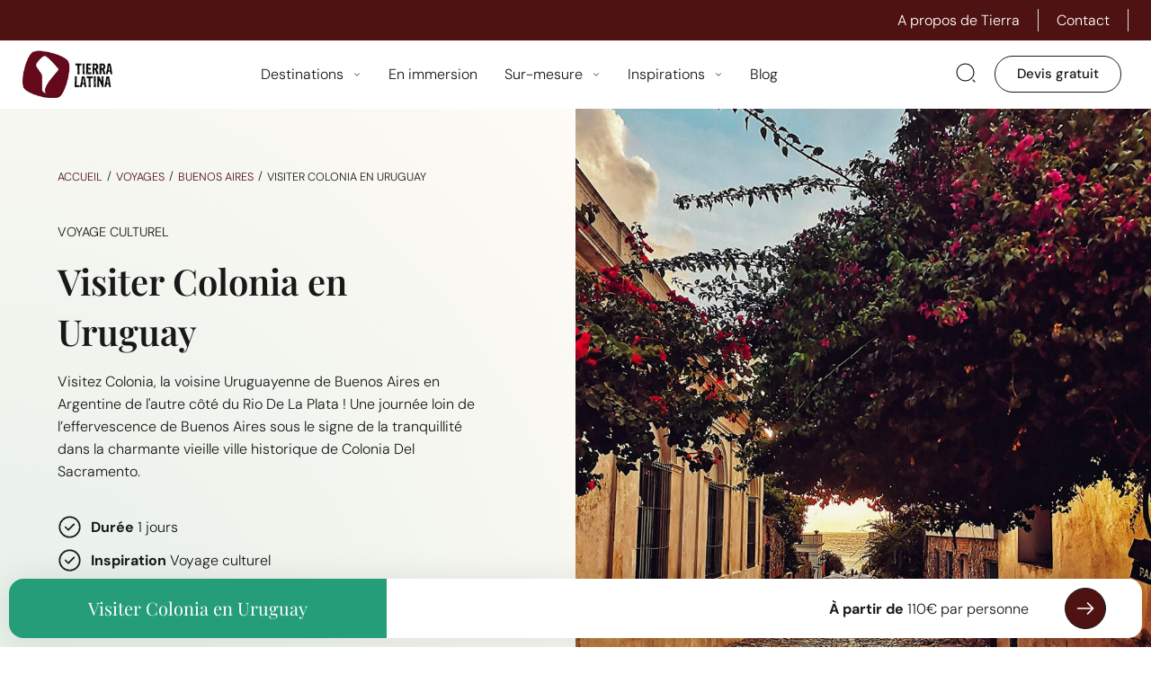

--- FILE ---
content_type: text/html; charset=UTF-8
request_url: https://www.tierra-latina.com/voyage/buenos-aires/visiter-colonia-uruguay/
body_size: 79418
content:
<!DOCTYPE html>
<html lang="fr-FR">
<head><meta charset="UTF-8"><script>if(navigator.userAgent.match(/MSIE|Internet Explorer/i)||navigator.userAgent.match(/Trident\/7\..*?rv:11/i)){var href=document.location.href;if(!href.match(/[?&]nowprocket/)){if(href.indexOf("?")==-1){if(href.indexOf("#")==-1){document.location.href=href+"?nowprocket=1"}else{document.location.href=href.replace("#","?nowprocket=1#")}}else{if(href.indexOf("#")==-1){document.location.href=href+"&nowprocket=1"}else{document.location.href=href.replace("#","&nowprocket=1#")}}}}</script><script>(()=>{class RocketLazyLoadScripts{constructor(){this.v="1.2.5.1",this.triggerEvents=["keydown","mousedown","mousemove","touchmove","touchstart","touchend","wheel"],this.userEventHandler=this.t.bind(this),this.touchStartHandler=this.i.bind(this),this.touchMoveHandler=this.o.bind(this),this.touchEndHandler=this.h.bind(this),this.clickHandler=this.u.bind(this),this.interceptedClicks=[],this.interceptedClickListeners=[],this.l(this),window.addEventListener("pageshow",(t=>{this.persisted=t.persisted,this.everythingLoaded&&this.m()})),document.addEventListener("DOMContentLoaded",(()=>{this.p()})),this.delayedScripts={normal:[],async:[],defer:[]},this.trash=[],this.allJQueries=[]}k(t){document.hidden?t.t():(this.triggerEvents.forEach((e=>window.addEventListener(e,t.userEventHandler,{passive:!0}))),window.addEventListener("touchstart",t.touchStartHandler,{passive:!0}),window.addEventListener("mousedown",t.touchStartHandler),document.addEventListener("visibilitychange",t.userEventHandler))}_(){this.triggerEvents.forEach((t=>window.removeEventListener(t,this.userEventHandler,{passive:!0}))),document.removeEventListener("visibilitychange",this.userEventHandler)}i(t){"HTML"!==t.target.tagName&&(window.addEventListener("touchend",this.touchEndHandler),window.addEventListener("mouseup",this.touchEndHandler),window.addEventListener("touchmove",this.touchMoveHandler,{passive:!0}),window.addEventListener("mousemove",this.touchMoveHandler),t.target.addEventListener("click",this.clickHandler),this.L(t.target,!0),this.M(t.target,"onclick","rocket-onclick"),this.C())}o(t){window.removeEventListener("touchend",this.touchEndHandler),window.removeEventListener("mouseup",this.touchEndHandler),window.removeEventListener("touchmove",this.touchMoveHandler,{passive:!0}),window.removeEventListener("mousemove",this.touchMoveHandler),t.target.removeEventListener("click",this.clickHandler),this.L(t.target,!1),this.M(t.target,"rocket-onclick","onclick"),this.O()}h(){window.removeEventListener("touchend",this.touchEndHandler),window.removeEventListener("mouseup",this.touchEndHandler),window.removeEventListener("touchmove",this.touchMoveHandler,{passive:!0}),window.removeEventListener("mousemove",this.touchMoveHandler)}u(t){t.target.removeEventListener("click",this.clickHandler),this.L(t.target,!1),this.M(t.target,"rocket-onclick","onclick"),this.interceptedClicks.push(t),t.preventDefault(),t.stopPropagation(),t.stopImmediatePropagation(),this.O()}D(){window.removeEventListener("touchstart",this.touchStartHandler,{passive:!0}),window.removeEventListener("mousedown",this.touchStartHandler),this.interceptedClicks.forEach((t=>{t.target.dispatchEvent(new MouseEvent("click",{view:t.view,bubbles:!0,cancelable:!0}))}))}l(t){EventTarget.prototype.addEventListenerBase=EventTarget.prototype.addEventListener,EventTarget.prototype.addEventListener=function(e,i,o){"click"!==e||t.windowLoaded||i===t.clickHandler||t.interceptedClickListeners.push({target:this,func:i,options:o}),(this||window).addEventListenerBase(e,i,o)}}L(t,e){this.interceptedClickListeners.forEach((i=>{i.target===t&&(e?t.removeEventListener("click",i.func,i.options):t.addEventListener("click",i.func,i.options))})),t.parentNode!==document.documentElement&&this.L(t.parentNode,e)}S(){return new Promise((t=>{this.T?this.O=t:t()}))}C(){this.T=!0}O(){this.T=!1}M(t,e,i){t.hasAttribute&&t.hasAttribute(e)&&(event.target.setAttribute(i,event.target.getAttribute(e)),event.target.removeAttribute(e))}t(){this._(this),"loading"===document.readyState?document.addEventListener("DOMContentLoaded",this.R.bind(this)):this.R()}p(){let t=[];document.querySelectorAll("script[type=rocketlazyloadscript][data-rocket-src]").forEach((e=>{let i=e.getAttribute("data-rocket-src");if(i&&0!==i.indexOf("data:")){0===i.indexOf("//")&&(i=location.protocol+i);try{const o=new URL(i).origin;o!==location.origin&&t.push({src:o,crossOrigin:e.crossOrigin||"module"===e.getAttribute("data-rocket-type")})}catch(t){}}})),t=[...new Map(t.map((t=>[JSON.stringify(t),t]))).values()],this.j(t,"preconnect")}async R(){this.lastBreath=Date.now(),this.P(this),this.F(this),this.q(),this.A(),this.I(),await this.U(this.delayedScripts.normal),await this.U(this.delayedScripts.defer),await this.U(this.delayedScripts.async);try{await this.W(),await this.H(this),await this.J()}catch(t){console.error(t)}window.dispatchEvent(new Event("rocket-allScriptsLoaded")),this.everythingLoaded=!0,this.S().then((()=>{this.D()})),this.N()}A(){document.querySelectorAll("script[type=rocketlazyloadscript]").forEach((t=>{t.hasAttribute("data-rocket-src")?t.hasAttribute("async")&&!1!==t.async?this.delayedScripts.async.push(t):t.hasAttribute("defer")&&!1!==t.defer||"module"===t.getAttribute("data-rocket-type")?this.delayedScripts.defer.push(t):this.delayedScripts.normal.push(t):this.delayedScripts.normal.push(t)}))}async B(t){if(await this.G(),!0!==t.noModule||!("noModule"in HTMLScriptElement.prototype))return new Promise((e=>{let i;function o(){(i||t).setAttribute("data-rocket-status","executed"),e()}try{if(navigator.userAgent.indexOf("Firefox/")>0||""===navigator.vendor)i=document.createElement("script"),[...t.attributes].forEach((t=>{let e=t.nodeName;"type"!==e&&("data-rocket-type"===e&&(e="type"),"data-rocket-src"===e&&(e="src"),i.setAttribute(e,t.nodeValue))})),t.text&&(i.text=t.text),i.hasAttribute("src")?(i.addEventListener("load",o),i.addEventListener("error",(function(){i.setAttribute("data-rocket-status","failed"),e()})),setTimeout((()=>{i.isConnected||e()}),1)):(i.text=t.text,o()),t.parentNode.replaceChild(i,t);else{const i=t.getAttribute("data-rocket-type"),n=t.getAttribute("data-rocket-src");i?(t.type=i,t.removeAttribute("data-rocket-type")):t.removeAttribute("type"),t.addEventListener("load",o),t.addEventListener("error",(function(){t.setAttribute("data-rocket-status","failed"),e()})),n?(t.removeAttribute("data-rocket-src"),t.src=n):t.src="data:text/javascript;base64,"+window.btoa(unescape(encodeURIComponent(t.text)))}}catch(i){t.setAttribute("data-rocket-status","failed"),e()}}));t.setAttribute("data-rocket-status","skipped")}async U(t){const e=t.shift();return e&&e.isConnected?(await this.B(e),this.U(t)):Promise.resolve()}I(){this.j([...this.delayedScripts.normal,...this.delayedScripts.defer,...this.delayedScripts.async],"preload")}j(t,e){var i=document.createDocumentFragment();t.forEach((t=>{const o=t.getAttribute&&t.getAttribute("data-rocket-src")||t.src;if(o){const n=document.createElement("link");n.href=o,n.rel=e,"preconnect"!==e&&(n.as="script"),t.getAttribute&&"module"===t.getAttribute("data-rocket-type")&&(n.crossOrigin=!0),t.crossOrigin&&(n.crossOrigin=t.crossOrigin),t.integrity&&(n.integrity=t.integrity),i.appendChild(n),this.trash.push(n)}})),document.head.appendChild(i)}P(t){let e={};function i(i,o){return e[o].eventsToRewrite.indexOf(i)>=0&&!t.everythingLoaded?"rocket-"+i:i}function o(t,o){!function(t){e[t]||(e[t]={originalFunctions:{add:t.addEventListener,remove:t.removeEventListener},eventsToRewrite:[]},t.addEventListener=function(){arguments[0]=i(arguments[0],t),e[t].originalFunctions.add.apply(t,arguments)},t.removeEventListener=function(){arguments[0]=i(arguments[0],t),e[t].originalFunctions.remove.apply(t,arguments)})}(t),e[t].eventsToRewrite.push(o)}function n(e,i){let o=e[i];e[i]=null,Object.defineProperty(e,i,{get:()=>o||function(){},set(n){t.everythingLoaded?o=n:e["rocket"+i]=o=n}})}o(document,"DOMContentLoaded"),o(window,"DOMContentLoaded"),o(window,"load"),o(window,"pageshow"),o(document,"readystatechange"),n(document,"onreadystatechange"),n(window,"onload"),n(window,"onpageshow")}F(t){let e;function i(e){return t.everythingLoaded?e:e.split(" ").map((t=>"load"===t||0===t.indexOf("load.")?"rocket-jquery-load":t)).join(" ")}function o(o){if(o&&o.fn&&!t.allJQueries.includes(o)){o.fn.ready=o.fn.init.prototype.ready=function(e){return t.domReadyFired?e.bind(document)(o):document.addEventListener("rocket-DOMContentLoaded",(()=>e.bind(document)(o))),o([])};const e=o.fn.on;o.fn.on=o.fn.init.prototype.on=function(){return this[0]===window&&("string"==typeof arguments[0]||arguments[0]instanceof String?arguments[0]=i(arguments[0]):"object"==typeof arguments[0]&&Object.keys(arguments[0]).forEach((t=>{const e=arguments[0][t];delete arguments[0][t],arguments[0][i(t)]=e}))),e.apply(this,arguments),this},t.allJQueries.push(o)}e=o}o(window.jQuery),Object.defineProperty(window,"jQuery",{get:()=>e,set(t){o(t)}})}async H(t){const e=document.querySelector("script[data-webpack]");e&&(await async function(){return new Promise((t=>{e.addEventListener("load",t),e.addEventListener("error",t)}))}(),await t.K(),await t.H(t))}async W(){this.domReadyFired=!0,await this.G(),document.dispatchEvent(new Event("rocket-readystatechange")),await this.G(),document.rocketonreadystatechange&&document.rocketonreadystatechange(),await this.G(),document.dispatchEvent(new Event("rocket-DOMContentLoaded")),await this.G(),window.dispatchEvent(new Event("rocket-DOMContentLoaded"))}async J(){await this.G(),document.dispatchEvent(new Event("rocket-readystatechange")),await this.G(),document.rocketonreadystatechange&&document.rocketonreadystatechange(),await this.G(),window.dispatchEvent(new Event("rocket-load")),await this.G(),window.rocketonload&&window.rocketonload(),await this.G(),this.allJQueries.forEach((t=>t(window).trigger("rocket-jquery-load"))),await this.G();const t=new Event("rocket-pageshow");t.persisted=this.persisted,window.dispatchEvent(t),await this.G(),window.rocketonpageshow&&window.rocketonpageshow({persisted:this.persisted}),this.windowLoaded=!0}m(){document.onreadystatechange&&document.onreadystatechange(),window.onload&&window.onload(),window.onpageshow&&window.onpageshow({persisted:this.persisted})}q(){const t=new Map;document.write=document.writeln=function(e){const i=document.currentScript;i||console.error("WPRocket unable to document.write this: "+e);const o=document.createRange(),n=i.parentElement;let s=t.get(i);void 0===s&&(s=i.nextSibling,t.set(i,s));const c=document.createDocumentFragment();o.setStart(c,0),c.appendChild(o.createContextualFragment(e)),n.insertBefore(c,s)}}async G(){Date.now()-this.lastBreath>45&&(await this.K(),this.lastBreath=Date.now())}async K(){return document.hidden?new Promise((t=>setTimeout(t))):new Promise((t=>requestAnimationFrame(t)))}N(){this.trash.forEach((t=>t.remove()))}static run(){const t=new RocketLazyLoadScripts;t.k(t)}}RocketLazyLoadScripts.run()})();</script>
<link rel="profile" href="http://gmpg.org/xfn/11">
<link rel="pingback" href="https://www.tierra-latina.com/xmlrpc.php"><meta name="viewport" content="width=device-width, initial-scale=1" />
<meta name='robots' content='index, follow, max-image-preview:large, max-snippet:-1, max-video-preview:-1' />
	<style></style>
	<link rel="alternate" hreflang="fr" href="https://www.tierra-latina.com/voyage/buenos-aires/visiter-colonia-uruguay/" />
<link rel="alternate" hreflang="x-default" href="https://www.tierra-latina.com/voyage/buenos-aires/visiter-colonia-uruguay/" />

	<!-- This site is optimized with the Yoast SEO plugin v22.8 - https://yoast.com/wordpress/plugins/seo/ -->
	<title>Visite de Colonia | Uruguay | Escapade en dehors de Buenos Aires</title><link rel="preload" as="font" href="https://fonts.gstatic.com/s/dmsans/v16/rP2Yp2ywxg089UriI5-g4vlH9VoD8Cmcqbu0-K4.woff2" crossorigin><link rel="preload" as="font" href="https://fonts.gstatic.com/s/playfairdisplay/v39/nuFiD-vYSZviVYUb_rj3ij__anPXDTzYgA.woff2" crossorigin><link rel="preload" as="font" href="https://www.tierra-latina.com/wp-content/plugins/jet-menu/assets/public/lib/font-awesome/webfonts/fa-brands-400.woff2" crossorigin><link rel="preload" as="font" href="https://www.tierra-latina.com/wp-content/plugins/jet-menu/assets/public/lib/font-awesome/webfonts/fa-regular-400.woff2" crossorigin><link rel="preload" as="font" href="https://www.tierra-latina.com/wp-content/plugins/jet-menu/assets/public/lib/font-awesome/webfonts/fa-solid-900.woff2" crossorigin><link rel="preload" as="font" href="https://www.tierra-latina.com/wp-content/plugins/jet-woo-builder/assets/css/lib/jetwoobuilder-font/fonts/rating-star.woff" crossorigin><link rel="preload" as="font" href="https://www.tierra-latina.com/wp-content/plugins/woocommerce/assets/fonts/WooCommerce.woff" crossorigin><link rel="preload" as="font" href="https://www.tierra-latina.com/wp-content/plugins/elementor/assets/lib/font-awesome/webfonts/fa-solid-900.woff2" crossorigin><link rel="preload" as="font" href="https://fonts.gstatic.com/s/roboto/v48/KFO7CnqEu92Fr1ME7kSn66aGLdTylUAMa3yUBA.woff2" crossorigin><link rel="preload" as="font" href="https://www.tierra-latina.com/wp-content/plugins/elementor/assets/lib/font-awesome/webfonts/fa-regular-400.woff2" crossorigin><link rel="preload" as="font" href="https://www.tierra-latina.com/wp-content/plugins/elementor/assets/lib/font-awesome/webfonts/fa-brands-400.woff2" crossorigin><style id="wpr-usedcss">.gm-style-moc{background-color:rgba(0,0,0,.59);pointer-events:none;text-align:center;-webkit-transition:opacity ease-in-out;transition:opacity ease-in-out}.gm-style-mot{color:#fff;font-family:Roboto,Arial,sans-serif;font-size:22px;margin:0;position:relative;top:50%;transform:translateY(-50%);-webkit-transform:translateY(-50%);-ms-transform:translateY(-50%)}.gm-style img{max-width:none}.gm-style{font:400 11px Roboto,Arial,sans-serif;text-decoration:none}img:is([sizes=auto i],[sizes^="auto," i]){contain-intrinsic-size:3000px 1500px}img.emoji{display:inline!important;border:none!important;box-shadow:none!important;height:1em!important;width:1em!important;margin:0 .07em!important;vertical-align:-.1em!important;background:0 0!important;padding:0!important}:root{--wp-admin-theme-color:#007cba;--wp-admin-theme-color--rgb:0,124,186;--wp-admin-theme-color-darker-10:#006ba1;--wp-admin-theme-color-darker-10--rgb:0,107,161;--wp-admin-theme-color-darker-20:#005a87;--wp-admin-theme-color-darker-20--rgb:0,90,135;--wp-admin-border-width-focus:2px;--wp-block-synced-color:#7a00df;--wp-block-synced-color--rgb:122,0,223;--wp-bound-block-color:var(--wp-block-synced-color)}@media (min-resolution:192dpi){:root{--wp-admin-border-width-focus:1.5px}}:root{--wp--preset--font-size--normal:16px;--wp--preset--font-size--huge:42px}.screen-reader-text{border:0;clip-path:inset(50%);height:1px;margin:-1px;overflow:hidden;padding:0;position:absolute;width:1px;word-wrap:normal!important}html :where(.has-border-color){border-style:solid}html :where([style*=border-top-color]){border-top-style:solid}html :where([style*=border-right-color]){border-right-style:solid}html :where([style*=border-bottom-color]){border-bottom-style:solid}html :where([style*=border-left-color]){border-left-style:solid}html :where([style*=border-width]){border-style:solid}html :where([style*=border-top-width]){border-top-style:solid}html :where([style*=border-right-width]){border-right-style:solid}html :where([style*=border-bottom-width]){border-bottom-style:solid}html :where([style*=border-left-width]){border-left-style:solid}html :where(img[class*=wp-image-]){height:auto;max-width:100%}:where(figure){margin:0 0 1em}html :where(.is-position-sticky){--wp-admin--admin-bar--position-offset:var(--wp-admin--admin-bar--height,0px)}@media screen and (max-width:600px){html :where(.is-position-sticky){--wp-admin--admin-bar--position-offset:0px}}.jet-listing .slick-slider,.jet-listing-dynamic-field__content .slick-slider{position:relative;display:block!important;-webkit-box-sizing:border-box;box-sizing:border-box;-webkit-user-select:none;-moz-user-select:none;-ms-user-select:none;user-select:none;-webkit-touch-callout:none;-khtml-user-select:none;-ms-touch-action:pan-y;touch-action:pan-y;-webkit-tap-highlight-color:transparent}.jet-listing .slick-list,.jet-listing-dynamic-field__content .slick-list{position:relative;display:block;overflow:hidden;margin:0;padding:0}.jet-listing .slick-list:focus,.jet-listing-dynamic-field__content .slick-list:focus{outline:0}.jet-listing .slick-list.dragging,.jet-listing-dynamic-field__content .slick-list.dragging{cursor:pointer;cursor:hand}.jet-listing .slick-slider .slick-list,.jet-listing .slick-slider .slick-track,.jet-listing-dynamic-field__content .slick-slider .slick-list,.jet-listing-dynamic-field__content .slick-slider .slick-track{-webkit-transform:translate3d(0,0,0);transform:translate3d(0,0,0)}.jet-listing .slick-track,.jet-listing-dynamic-field__content .slick-track{position:relative;top:0;left:0;display:block;margin-left:auto;margin-right:auto}.jet-listing .slick-track:after,.jet-listing .slick-track:before,.jet-listing-dynamic-field__content .slick-track:after,.jet-listing-dynamic-field__content .slick-track:before{display:table;content:""}.jet-listing .slick-track:after,.jet-listing-dynamic-field__content .slick-track:after{clear:both}.jet-listing .slick-loading .slick-track,.jet-listing-dynamic-field__content .slick-loading .slick-track{visibility:hidden}.jet-listing .slick-slide,.jet-listing-dynamic-field__content .slick-slide{display:none;float:left;height:100%;min-height:1px}.jet-listing [dir=rtl] .slick-slide,.jet-listing-dynamic-field__content [dir=rtl] .slick-slide{float:right}.jet-listing .slick-slide img,.jet-listing-dynamic-field__content .slick-slide img{display:block}.jet-listing .slick-slide.slick-loading img,.jet-listing-dynamic-field__content .slick-slide.slick-loading img{display:none}.jet-listing .slick-slide.dragging img,.jet-listing-dynamic-field__content .slick-slide.dragging img{pointer-events:none}.jet-listing .slick-initialized .slick-slide,.jet-listing-dynamic-field__content .slick-initialized .slick-slide{display:block}.jet-listing .slick-loading .slick-slide,.jet-listing-dynamic-field__content .slick-loading .slick-slide{visibility:hidden}.jet-listing .slick-vertical .slick-slide,.jet-listing-dynamic-field__content .slick-vertical .slick-slide{display:block;height:auto;border:1px solid transparent}.jet-listing-dynamic-field{display:-webkit-box;display:-ms-flexbox;display:flex;-webkit-box-align:center;-ms-flex-align:center;align-items:center}.jet-listing-dynamic-field__icon{margin-right:10px}.rtl .jet-listing-dynamic-field__icon{margin-right:0;margin-left:10px}.jet-listing-dynamic-field__icon.is-svg-icon{display:-webkit-inline-box;display:-ms-inline-flexbox;display:inline-flex}.jet-listing-dynamic-field__icon.is-svg-icon svg{width:1em;height:1em}.jet-listing-dynamic-field__content{display:block;max-width:100%}.jet-listing-dynamic-field__inline-wrap{display:-webkit-inline-box;display:-ms-inline-flexbox;display:inline-flex;-webkit-box-align:center;-ms-flex-align:center;align-items:center;max-width:100%}.jet-listing-dynamic-field__content:has(.jet-engine-gallery-grid--masonry),.jet-listing-dynamic-field__inline-wrap:has(.jet-engine-gallery-grid--masonry){width:100%!important}.jet-engine-gallery-grid__item{padding:10px;max-width:calc(100% / var(--columns));-webkit-box-flex:0;-ms-flex:0 0 calc(100% / var(--columns));flex:0 0 calc(100% / var(--columns));-webkit-box-sizing:border-box;box-sizing:border-box}.jet-engine-gallery-grid__item img{-o-object-fit:cover;object-fit:cover;width:100%;height:100%;display:block}.jet-engine-gallery-slider{max-width:100%;position:relative}.brxe-jet-engine-listing-dynamic-field .jet-engine-gallery-slider .slick-list{margin-right:calc(var(--column-gap)/ -2);margin-left:calc(var(--column-gap)/ -2)}.brxe-jet-engine-listing-dynamic-field .jet-engine-gallery-slider .slick-slide{padding-right:calc(var(--column-gap)/ 2);padding-left:calc(var(--column-gap)/ 2)}.jet-listing-dynamic-link{display:-webkit-box;display:-ms-flexbox;display:flex;-webkit-box-orient:vertical;-webkit-box-direction:normal;-ms-flex-direction:column;flex-direction:column}.jet-listing-dynamic-link__link{display:-webkit-inline-box;display:-ms-inline-flexbox;display:inline-flex;-webkit-box-pack:center;-ms-flex-pack:center;justify-content:center;-webkit-box-align:center;-ms-flex-align:center;align-items:center;-ms-flex-item-align:start;align-self:flex-start}.jet-listing-dynamic-link__label{-webkit-box-ordinal-group:3;-ms-flex-order:2;order:2}.jet-listing-dynamic-link .button.jet-woo-add-to-cart{display:-webkit-inline-box;display:-ms-inline-flexbox;display:inline-flex}.jet-listing-dynamic-link .button.jet-woo-add-to-cart.added::after{-webkit-box-ordinal-group:4;-ms-flex-order:3;order:3}.jet-remove-from-store.is-hidden{display:none!important}.jet-listing-dynamic-terms__icon{display:inline-block}.jet-listing-dynamic-terms__icon.is-svg-icon{display:-webkit-inline-box;display:-ms-inline-flexbox;display:inline-flex}.jet-listing-dynamic-terms__icon.is-svg-icon svg{width:1em;height:1em}.jet-listing-dynamic-terms__link{display:inline-block}.jet-listing-grid__items{display:-webkit-box;display:-ms-flexbox;display:flex;-ms-flex-wrap:wrap;flex-wrap:wrap;margin:0 -10px;width:calc(100% + 20px)}.jet-listing-grid__items.inline-desk-css:not(.jet-listing-grid__scroll-slider-wrap-desktop).slick-slider .slick-slide{width:var(--jet-column-min-width)}.jet-listing-grid__items.grid-col-desk-1{--columns:1}.jet-listing-grid__items.grid-col-desk-2{--columns:2}@media (max-width:1024px){.jet-listing-grid__items.slick-slider .slick-slide{width:var(--jet-column-tablet-min-width)}.jet-listing-grid__items.grid-col-tablet-1{--columns:1}.jet-listing-grid__items.grid-col-tablet-2{--columns:2}}.jet-listing-grid__masonry{-webkit-box-align:start;-ms-flex-align:start;align-items:flex-start}.jet-listing-grid__item{padding:10px;-webkit-box-sizing:border-box;box-sizing:border-box}.jet-listing-grid__items>.jet-listing-grid__item{max-width:calc(100% / var(--columns));-webkit-box-flex:0;-ms-flex:0 0 calc(100% / var(--columns));flex:0 0 calc(100% / var(--columns))}.jet-listing-grid__slider{position:relative}.jet-listing-grid__slider[dir=rtl] .slick-slide{float:right}.jet-listing-grid__slider>.jet-listing-grid__items:not(.slick-initialized)>.jet-listing-grid__item{display:none}.jet-listing-grid__slider>.jet-listing-grid__items:not(.slick-initialized)>.jet-listing-grid__item:first-of-type{display:block}.jet-listing-grid__slider .jet-slick-dots{display:-webkit-box;display:-ms-flexbox;display:flex;-webkit-box-align:center;-ms-flex-align:center;align-items:center;-webkit-box-pack:center;-ms-flex-pack:center;justify-content:center;width:100%;margin:10px 0;padding:0}.jet-listing-grid__slider .jet-slick-dots li{width:12px;height:12px;border-radius:100%;text-indent:-50px;overflow:hidden;cursor:pointer;background:#eee;margin:3px}.jet-listing-grid__slider .jet-slick-dots li:hover{background:#111}.jet-listing-grid__slider[dir=rtl] .jet-slick-dots li{text-indent:50px}.jet-listing-grid__loader{--spinner-color:rgba(100, 100, 100, .8);--spinner-size:36px;display:-webkit-box;display:-ms-flexbox;display:flex;-webkit-box-pack:center;-ms-flex-pack:center;justify-content:center;-webkit-box-align:center;-ms-flex-align:center;align-items:center;gap:15px;visibility:hidden}.jet-listing-grid-loading .jet-listing-grid__loader{visibility:visible}.jet-engine-listing-overlay-wrap{position:relative;cursor:pointer}.jet-engine-listing-overlay-link{position:absolute;left:0;right:0;top:0;bottom:0;z-index:-1;font-size:0!important}.elementor-widget.elementor-widget-jet-listing-grid{max-width:100%;-ms-flex-preferred-size:100%;flex-basis:100%}.jet-listing-grid__items.jet-equal-columns__wrapper .slick-track{display:-webkit-box;display:-ms-flexbox;display:flex;-webkit-box-align:stretch;-ms-flex-align:stretch;align-items:stretch}.jet-listing-grid__items.jet-equal-columns__wrapper .slick-slide{float:none;height:auto;display:-webkit-box;display:-ms-flexbox;display:flex;-webkit-box-orient:vertical;-webkit-box-direction:normal;-ms-flex-direction:column;flex-direction:column}.jet-listing-grid__items.jet-equal-columns__wrapper .slick-slide img{-o-object-fit:cover;object-fit:cover;-webkit-box-flex:1;-ms-flex-positive:1;flex-grow:1}.jet-listing-grid__items.jet-equal-columns__wrapper .slick-slide .jet-equal-columns,.jet-listing-grid__items.jet-equal-columns__wrapper .slick-slide>*{height:100%}.jet-listing-not-found{text-align:center;display:block;margin:0;width:100%}.brxe-jet-engine-listing-grid .jet-listing-grid__items{width:auto;margin:0;--column-gap:20px;--row-gap:20px;gap:var(--row-gap) var(--column-gap);--item-width:calc( ( 100% - ( var(--columns) - 1 ) * var(--column-gap) ) / var(--columns) )}.brxe-jet-engine-listing-grid .jet-listing-grid__items.slick-slider .slick-list{margin-right:calc(var(--column-gap)/ -2);margin-left:calc(var(--column-gap)/ -2)}.brxe-jet-engine-listing-grid .jet-listing-grid__items>.jet-listing-grid__item{max-width:var(--item-width);-webkit-box-flex:0;-ms-flex:0 0 var(--item-width);flex:0 0 var(--item-width)}.brxe-jet-engine-listing-grid .jet-listing-grid__item{padding:0}.brxe-jet-engine-listing-grid .jet-listing-grid__item.slick-slide{padding:calc(var(--row-gap)/ 2) calc(var(--column-gap)/ 2)}.brxe-jet-engine-listing-grid .jet-slick-dots{gap:8px}.brxe-jet-engine-listing-grid .jet-slick-dots li{margin:0}div.brxe-jet-engine-listing-grid{width:100%}div.brxe-jet-engine-listing-grid>div.jet-listing-grid{width:100%}.jet-calendar-loading{opacity:.5!important;pointer-event:none!important}.jet-calendar-nav__link{cursor:pointer;width:40px;height:40px;display:-webkit-box;display:-ms-flexbox;display:flex;-webkit-box-align:center;-ms-flex-align:center;align-items:center;-webkit-box-pack:center;-ms-flex-pack:center;justify-content:center}.jet-calendar-nav__link svg{height:1em;fill:currentColor}.jet-calendar-week__day{width:14.2857%;vertical-align:top}.jet-calendar-week__day-mobile-overlay{cursor:pointer;position:absolute;z-index:20;left:0;right:0;top:0;bottom:0}.jet-calendar-week__day-content{padding:10px;min-height:100px}@media (max-width:1025px){.jet-calendar-week__day-content{display:none}}.brxe-jet-listing-calendar .jet-calendar-week__day{padding:0}.brxe-jet-listing-calendar .jet-calendar-nav__link svg{width:1em;height:1em}.jet-data-store-link{display:-webkit-inline-box;display:-ms-inline-flexbox;display:inline-flex;-webkit-box-pack:center;-ms-flex-pack:center;justify-content:center;-webkit-box-align:center;-ms-flex-align:center;align-items:center;gap:4px}.jet-data-store-link__icon.is-svg-icon{display:-webkit-inline-box;display:-ms-inline-flexbox;display:inline-flex}.jet-data-store-link__icon.is-svg-icon svg{width:1em;height:1em}.jet-data-store-link__icon{-webkit-box-ordinal-group:2;-ms-flex-order:1;order:1}.jet-data-store-link__label{-webkit-box-ordinal-group:3;-ms-flex-order:2;order:2}.jet-data-store-link.is-hidden{display:none!important}.iti{position:relative;display:inline-block}.iti *{box-sizing:border-box;-moz-box-sizing:border-box}.iti__hide{display:none}.iti input,.iti input[type=text]{position:relative;z-index:0;margin-top:0!important;margin-bottom:0!important;padding-right:36px;margin-right:0}.iti__flag-container{position:absolute;top:0;bottom:0;right:0;padding:1px}.iti__selected-flag{z-index:1;position:relative;display:flex;align-items:center;height:100%;padding:0 6px 0 8px}.iti__arrow{margin-left:6px;width:0;height:0;border-left:3px solid transparent;border-right:3px solid transparent;border-top:4px solid #555}.iti__arrow--up{border-top:none;border-bottom:4px solid #555}.iti__country-list{position:absolute;z-index:2;list-style:none;text-align:left;padding:0;margin:0 0 0 -1px;box-shadow:1px 1px 4px rgba(0,0,0,.2);background-color:#fff;border:1px solid #ccc;white-space:nowrap;max-height:200px;overflow-y:scroll;-webkit-overflow-scrolling:touch}.iti__country-list--dropup{bottom:100%;margin-bottom:-1px}@media (max-width:500px){.iti__country-list{white-space:normal}}.iti__flag-box{display:inline-block;width:20px}.iti__divider{padding-bottom:5px;margin-bottom:5px;border-bottom:1px solid #ccc}.iti__country{padding:5px 10px;outline:0}.iti__dial-code{color:#999}.iti__country.iti__highlight{background-color:rgba(0,0,0,.05)}.iti__country-name,.iti__dial-code,.iti__flag-box{vertical-align:middle}.iti__country-name,.iti__flag-box{margin-right:6px}.iti--allow-dropdown input,.iti--allow-dropdown input[type=text],.iti--separate-dial-code input,.iti--separate-dial-code input[type=text]{padding-right:6px;padding-left:52px;margin-left:0}.iti--allow-dropdown .iti__flag-container,.iti--separate-dial-code .iti__flag-container{right:auto;left:0}.iti--allow-dropdown .iti__flag-container:hover{cursor:pointer}.iti--allow-dropdown .iti__flag-container:hover .iti__selected-flag{background-color:rgba(0,0,0,.05)}.iti--allow-dropdown input[disabled]+.iti__flag-container:hover{cursor:default}.iti--allow-dropdown input[disabled]+.iti__flag-container:hover .iti__selected-flag{background-color:transparent}.iti--separate-dial-code .iti__selected-flag{background-color:rgba(0,0,0,.05)}.iti--separate-dial-code .iti__selected-dial-code{margin-left:6px}.iti--container{position:absolute;top:-1000px;left:-1000px;z-index:1060;padding:1px}.iti--container:hover{cursor:pointer}.iti-mobile .iti--container{top:30px;bottom:30px;left:30px;right:30px;position:fixed}.iti-mobile .iti__country-list{max-height:100%;width:100%}.iti-mobile .iti__country{padding:10px;line-height:1.5em}.iti__flag{width:20px}.iti__flag{height:15px;box-shadow:0 0 1px 0 #888;background-image:url(https://www.tierra-latina.com/wp-content/plugins/international-telephone-input-with-flags-and-dial-codes/assets/vendor/img/flags.png);background-repeat:no-repeat;background-color:#dbdbdb;background-position:20px 0}@media (-webkit-min-device-pixel-ratio:2),(min-resolution:192dpi){.iti__flag{background-size:5652px 15px}.iti__flag{background-image:url(https://www.tierra-latina.com/wp-content/plugins/international-telephone-input-with-flags-and-dial-codes/assets/vendor/img/flags@2x.png)}}.fa{display:inline-block;font:14px/1 FontAwesome;font-size:inherit;text-rendering:auto;-webkit-font-smoothing:antialiased;-moz-osx-font-smoothing:grayscale}@-webkit-keyframes fa-spin{0%{-webkit-transform:rotate(0);transform:rotate(0)}100%{-webkit-transform:rotate(359deg);transform:rotate(359deg)}}@keyframes fa-spin{0%{-webkit-transform:rotate(0);transform:rotate(0)}100%{-webkit-transform:rotate(359deg);transform:rotate(359deg)}}.fa-linkedin:before{content:"\f0e1"}.fa-caret-square-o-down:before{content:"\f150"}.fa-caret-square-o-up:before{content:"\f151"}.fa-caret-square-o-right:before{content:"\f152"}.fa-caret-square-o-left:before{content:"\f191"}.fa-plus-square-o:before{content:"\f196"}.fa-window-close:before{content:"\f2d3"}.fa-window-close-o:before{content:"\f2d4"}html{font-family:sans-serif;-webkit-text-size-adjust:100%;-ms-text-size-adjust:100%}body{margin:0;background-color:#fff}details,figure,footer,header,main,menu,nav,section,summary{display:block}canvas,progress,video{display:inline-block;vertical-align:baseline}[hidden],template{display:none}a{background-color:transparent;text-decoration:none}a:active,a:hover{outline:0}b,strong{font-weight:700}h1{font-size:2em;margin:.67em 0}small{font-size:80%}img{border:0}svg:not(:root){overflow:hidden}figure{margin:0}hr{-webkit-box-sizing:content-box;box-sizing:content-box;height:0}pre{overflow:auto}code,kbd,pre{font-family:monospace,monospace;font-size:1em}button,input,optgroup,select,textarea{color:inherit;font:inherit;margin:0}button{overflow:visible}button,select{text-transform:none}button,html input[type=button],input[type=submit]{-webkit-appearance:button;cursor:pointer}button[disabled],html input[disabled]{cursor:default}button::-moz-focus-inner,input::-moz-focus-inner{border:0;padding:0}input{line-height:normal}input[type=checkbox],input[type=radio]{-webkit-box-sizing:border-box;box-sizing:border-box;padding:0}input[type=number]::-webkit-inner-spin-button,input[type=number]::-webkit-outer-spin-button{height:auto}input[type=search]{-webkit-appearance:textfield;-webkit-box-sizing:content-box;box-sizing:content-box}input[type=search]::-webkit-search-cancel-button,input[type=search]::-webkit-search-decoration{-webkit-appearance:none}fieldset{border:1px solid silver;margin:0 2px;padding:.35em .625em .75em}legend{border:0;padding:0}textarea{overflow:auto}optgroup{font-weight:700}table{border-collapse:collapse;border-spacing:0}td,th{padding:0}html{-webkit-box-sizing:border-box;box-sizing:border-box}*,:after,:before{-webkit-box-sizing:inherit;box-sizing:inherit}.container{margin-left:auto;margin-right:auto;padding-left:.9375rem;padding-right:.9375rem}@media (min-width:640px){.container{max-width:640px}}@media (min-width:940px){.container{max-width:940px}}@media (min-width:1120px){.container{max-width:1120px}}.read-link[id^=readlink]{background:0 0;text-align:right}.print:hover{cursor:pointer}button,input[type=button],input[type=submit]{text-transform:initial!important}.jet-listing.jet-listing-dynamic-terms{display:-webkit-box;display:-ms-flexbox;display:flex;-webkit-box-align:center;-ms-flex-align:center;align-items:center}.jet-listing-dynamic-field.display-multiline{display:block}.fixed-bottom{position:fixed!important;width:100%;bottom:0}.separator .menu-item a.menu-item-link:after{content:""!important;border-right:1px solid;height:20px;right:0;position:absolute}.separator .menu-item:last-child a.menu-item-link:after{height:0}a,h1 a:hover,h2 a:hover,h3 a:hover{color:inherit}.white a,.white h1,.white h2,.white h3{color:#fff!important;border-color:#fff!important;line-height:1.2}.cta-trip span.elementor-button-text{text-align:left}.cta-trip span.elementor-button-text span{display:block;font-family:'Playfair Display';font-size:1.7em;margin-top:10px;text-transform:none}.cta-trip .elementor-button-icon svg{width:32px;height:auto}.cta-trip .elementor-button:hover svg{fill:none!important}.timeline-item__card-inner{display:flex}.jet-timeline-item .timeline-item__card-img{padding:40px 0 40px 40px;width:20%}.jet-timeline-item .timeline-item__card-content{padding:40px;width:80%}@media screen and (max-width:760px){.timeline-item__card-inner{display:block}.jet-timeline-item .timeline-item__card-img{padding:40px 40px 0;width:100%}.jet-timeline-item .timeline-item__card-content{padding:40px;width:100%}}.content-trip{background:#fff;z-index:1;position:relative;height:auto;overflow:hidden}.content-trip:after,.content-trip:before{transition:all .3s}.content-trip.masked{height:900px}.content-trip.masked:before{content:"Voir la suite";position:absolute;bottom:10px;z-index:3;text-align:center;font-weight:500;font-size:16px;color:var(--e-global-color-text);background-color:#02010100;border-style:solid;border-width:1px;border-radius:50px 50px 50px 50px;padding:16px 32px;transition:all .3s;left:50%;transform:translate(-50%,0)}.content-trip.masked:hover:before{color:#fff;background-color:var(--e-global-color-primary);border-style:solid;border-color:var(--e-global-color-primary);cursor:pointer}.content-trip.masked:after{content:"";position:absolute;top:0;left:0;width:100%;height:100%;z-index:2;background:-webkit-linear-gradient(rgba(255,255,255,0) 0,#fff 30%);background:-moz-linear-gradient(rgba(255,255,255,0) 0,#fff 30%);background:-o-linear-gradient(rgba(255,255,255,0) 0,#fff 30%);background:linear-gradient(rgba(255,255,255,0) 0,#fff 30%);margin-top:500px}.content-trip.open:before{content:none;display:none}.content-trip.open:after{content:none}.jet-mobile-menu .jet-dropdown-arrow svg{color:transparent}.jet-mobile-menu .jet-mobile-menu__back svg{transform:rotate(180deg);color:transparent}header img.jet-logo__img{max-width:100px;padding:10px 0}.feather-chevron-down{fill:transparent!important}.custom-style01 .elementor-heading-title{font-size:1.5em;line-height:1.25}.slide-opacity-right .jet-listing .slick-list{overflow:visible}.slide-opacity-right .slick-slide.slick-active{opacity:1}.slide-opacity-right .slick-slide{opacity:.5}select option[value=""],select:invalid{color:rgba(0,0,0,.5)}.opacity-icon svg{opacity:.6}@media print{.jet-timeline__line,.single-voyage #jet-theme-core-footer,.single-voyage #jet-theme-core-header,.single-voyage .noprintable,.timeline-item__point{display:none!important;height:0!important},.single-voyage .jet-timeline--align-top .jet-timeline-item,.single-voyage .printable{display:block!important}.single-voyage .content-trip.masked{height:initial!important}.single-voyage .content-trip.masked:after,.single-voyage .content-trip.masked:before{content:none!important}.jet-timeline-item--animated .timeline-item__card{opacity:1!important;-webkit-animation-duration:none;animation-duration:none}.single-voyage .jet-timeline--align-top .jet-timeline-item{display:block!important;width:100%!important;break-inside:avoid}}.popup .jet-subscribe-form--inline-layout .jet-subscribe-form__input-group{flex-wrap:nowrap}@media screen and (max-width:420px){footer .jet-subscribe-form .jet-subscribe-form__input{border-radius:50px}footer .jet-subscribe-form--inline-layout .jet-subscribe-form__input-group .jet-subscribe-form__submit{margin:20px 0;display:block;width:100%}.popup .jet-subscribe-form--inline-layout .jet-subscribe-form__input-group{flex-wrap:wrap}}.wapf input[type=radio]{appearance:none;-webkit-appearance:none;-moz-appearance:none;position:relative;width:15px;height:15px;border:2px solid #000;border-radius:50%;outline:0;cursor:pointer;transition:all .2s ease;margin-right:8px;vertical-align:middle;background-color:#fff;min-width:15px}.wapf input[type=radio]:hover{border-color:#555}.wapf input[type=radio]:checked{border-color:#000;background-color:#000;box-shadow:inset 0 0 0 2px #fff}.wapf-wrapper .wapf-radio label{align-items:flex-start}.wapf .wapf-wrapper select{padding:12px 16px;background-position:calc(100% - 5px) 17px}body{font-style:normal;font-weight:300;font-size:16px;line-height:1.6;font-family:'DM Sans',sans-serif;letter-spacing:0;text-align:left;color:#181818}h1{font-style:normal;font-weight:600;font-size:24px;line-height:1.4;font-family:'Playfair Display',serif;letter-spacing:0;text-align:inherit;color:#181818}h2{font-style:normal;font-weight:600;font-size:29px;line-height:1.4;font-family:'Playfair Display',serif;letter-spacing:0;text-align:inherit;color:#181818}h3{font-style:normal;font-weight:600;font-size:18px;line-height:1.4;font-family:'Playfair Display',serif;letter-spacing:0;text-align:inherit;color:#181818}@media (min-width:1200px){.container{max-width:1200px}h1{font-size:40px}h2{font-size:48px}h3{font-size:24px}}a,h1 a:hover,h2 a:hover,h3 a:hover{color:#4f1212}a:hover{color:#ff9e2d}.main-navigation{font-style:normal;font-weight:300;font-size:14px;line-height:1.4;font-family:'DM Sans',sans-serif;letter-spacing:0}.main-navigation a,.menu-item-has-children:before{color:#181818}.main-navigation .current-menu-item>a,.main-navigation a:hover{color:#ff9e2d}.mobile-menu-toggle-button{color:#fff;background-color:#4f1212}button,input[type=button],input[type=submit]{font-style:normal;font-weight:400;font-size:16px;line-height:1;font-family:'DM Sans',sans-serif;letter-spacing:1px;color:#fff;background-color:#4f1212}button:hover,input[type=button]:hover,input[type=submit]:hover{color:#fff;background-color:#753838}#toTop{padding:0;border-radius:0}input,optgroup,select,textarea{font-size:16px}#cancel-comment-reply-link{color:#4f1212}#cancel-comment-reply-link:hover{color:#ff9e2d}.comment-reply-link{font-style:normal;font-weight:400;font-size:16px;line-height:1;font-family:'DM Sans',sans-serif;letter-spacing:1px}::-webkit-input-placeholder{color:#181818}::-moz-placeholder{color:#181818}.invert,.invert a{color:#fff}.invert a:hover{color:#4f1212}.post_format-post-format-gallery .swiper-button-next,.post_format-post-format-gallery .swiper-button-prev{color:#181818}.post_format-post-format-gallery .swiper-button-next:hover,.post_format-post-format-gallery .swiper-button-prev:hover{color:#ff9e2d}html{font-size:16px;font-size:1rem}h1,h2,h3{margin:15px 0}p{margin:0 0 1em}cite,i{font-style:italic}address{margin:0 0 1.5em}pre{font-family:"Courier 10 Pitch",Courier,monospace;line-height:1.6;overflow:auto;max-width:100%;margin:0 0 1.5em;padding:1.5em;background:#eee;border:1px solid #d5d5d5;white-space:pre;white-space:pre-wrap;word-wrap:break-word;font-size:16px;font-size:1rem}code,kbd,tt,var{font-family:Monaco,Consolas,"Andale Mono","DejaVu Sans Mono",monospace;font-size:15px;font-size:.9375rem}code{padding:2px 5px;border:1px solid #ebeced}img{height:auto;max-width:100%}hr{background-color:#ebeced;border:0;height:1px;margin:1.5em 0}ul{margin:0 0 1.5em 1.5em;padding-left:0;padding-right:0}ul{list-style:disc}li>ul{margin-bottom:0;margin-left:1.5em}#toTop{overflow:hidden;display:none;text-decoration:none;position:fixed;bottom:15px;right:-999em;z-index:999;-webkit-transition:color .3s,background-color .3s;-o-transition:color .3s,background-color .3s;transition:color .3s,background-color .3s}#toTop:before{content:"\f106";display:inline-block;font:14px/1 FontAwesome;font-size:inherit;-webkit-font-smoothing:antialiased;-moz-osx-font-smoothing:grayscale;width:100%;font-size:25px}#toTop:focus{outline:0}@media (min-width:640px){#toTop{right:20px}}.page-preloader-cover{position:fixed;z-index:1200;top:0;left:0;display:block;width:100%;height:100%;background-color:#fff}button,input[type=button],input[type=submit]{display:inline-block;max-width:100%;padding:12px 20px;cursor:pointer;text-align:center;white-space:nowrap;text-transform:uppercase;-o-text-overflow:ellipsis;text-overflow:ellipsis;text-decoration:none;border:none;-webkit-border-radius:4px;border-radius:4px;-webkit-box-shadow:none;box-shadow:none;-webkit-transition:.3s;-o-transition:.3s;transition:all .3s ease}input[type=date],input[type=datetime],input[type=email],input[type=month],input[type=number],input[type=password],input[type=range],input[type=search],input[type=text],input[type=url],select,textarea{width:100%;-webkit-box-sizing:border-box;box-sizing:border-box;padding:8px 12px;border:1px solid #ebeced;background-color:#fff;-webkit-border-radius:4px;border-radius:4px}input[type=date]:focus,input[type=datetime]:focus,input[type=email]:focus,input[type=month]:focus,input[type=number]:focus,input[type=password]:focus,input[type=range]:focus,input[type=search]:focus,input[type=text]:focus,input[type=url]:focus,select:focus,textarea:focus{outline:0;-webkit-box-shadow:0 5px 32px rgba(103,122,141,.17);box-shadow:0 5px 32px rgba(103,122,141,.17)}button:focus,input[type=submit]:focus{outline:0}input[type=submit]{font-size:11px;font-size:.6875rem;font-weight:600}select{border:1px solid #ebeced}textarea{min-height:150px;resize:vertical;overflow:auto}::-moz-placeholder{opacity:1}a{text-decoration:none;-webkit-transition:.3s;-o-transition:.3s;transition:all .3s ease}a:focus{outline:0}a:active,a:hover{text-decoration:none}h1 a,h2 a,h3 a{color:inherit}.main-navigation .menu{list-style:none;margin:0;padding-left:0}.main-navigation .menu .menu-item{position:relative;display:inline-block}.main-navigation .menu .menu-item.focus>ul,.main-navigation .menu .menu-item:hover>ul{left:auto}.main-navigation .menu .sub-menu{position:absolute;top:100%;left:-999em;z-index:99999;margin:0;padding-top:10px;padding-bottom:10px;list-style:none;background-color:#fff;-webkit-box-shadow:0 3px 18px rgba(0,0,0,.15);box-shadow:0 3px 18px rgba(0,0,0,.15)}.main-navigation .menu .sub-menu ul{top:-10px;left:-999em}.main-navigation .menu .sub-menu li{padding:5px 20px}.main-navigation .menu .sub-menu li.focus>ul,.main-navigation .menu .sub-menu li:hover>ul{left:100%}.main-navigation .menu .sub-menu a{width:150px}.main-navigation .menu>.menu-item{padding:3px 3px 2px;margin-left:10px}.main-navigation .menu>.menu-item:first-child{margin-left:0}.main-navigation .menu>.menu-item.menu-item-has-children{padding-right:15px}.main-navigation .menu a{display:inline-block;text-decoration:none}.main-navigation .menu .menu-item-has-children:before{position:absolute;top:6px;right:3px;display:inline-block;font:14px/1 FontAwesome;font-size:inherit;-webkit-font-smoothing:antialiased;-moz-osx-font-smoothing:grayscale;content:'\f107'}.main-navigation .menu .sub-menu .menu-item-has-children:before{content:'\f105';top:7px;right:12px}.main-navigation.mobile-menu{position:fixed;top:0;right:-70%;width:70%;height:100vh;margin:0;background-color:#f1f4f6;z-index:998;-webkit-transition:.3s cubic-bezier(.35, .19, .45, .91);-o-transition:.3s cubic-bezier(.35, .19, .45, .91);transition:all .3s cubic-bezier(.35, .19, .45, .91)}.main-navigation.mobile-menu.mobile-menu-open{right:0}.main-navigation.mobile-menu .menu{margin:20px}.main-navigation.mobile-menu .menu li{display:block;margin:5px 15px;padding:0}.main-navigation.mobile-menu .sub-menu{position:initial;padding:0;background:0 0;-webkit-box-shadow:none;box-shadow:none}.main-navigation.mobile-menu .sub-menu li a{width:auto}.main-navigation.mobile-menu .menu-item-has-children:before{content:none}.mobile-menu-toggle-button{position:absolute;width:35px;height:35px;left:-45px;top:10px;padding:0;-webkit-box-shadow:-2px 2px 7px rgba(0,0,0,.3);box-shadow:-2px 2px 7px rgba(0,0,0,.3)}.screen-reader-text{clip:rect(1px,1px,1px,1px);position:absolute!important;height:1px;width:1px;overflow:hidden}#content[tabindex="-1"]:focus{outline:0}.clear:after,.clear:before{content:"";display:table;table-layout:fixed}.clear:after{clear:both}.hidden{display:none}.comment-reply-link{text-transform:uppercase}.comment-reply-link i{margin-right:5px}.site{word-wrap:break-word;-webkit-hyphens:auto;-ms-hyphens:auto;-o-hyphens:auto;hyphens:auto;overflow:hidden}@media (max-width:939px){#secondary{margin-top:40px}}.post_format-post-format-gallery .swiper-button-next,.post_format-post-format-gallery .swiper-button-prev{width:45px;height:45px;margin-top:-35px;text-align:center;display:inline-block;font:14px/1 FontAwesome;font-size:inherit;-webkit-font-smoothing:antialiased;-moz-osx-font-smoothing:grayscale;font-size:18px;font-size:1.125rem;-webkit-border-radius:50%;border-radius:50%;background-image:none;background-color:#fff;-webkit-box-shadow:0 0 20px 0 rgba(59,61,66,.1);box-shadow:0 0 20px 0 rgba(59,61,66,.1)}.post_format-post-format-gallery .swiper-button-next:before,.post_format-post-format-gallery .swiper-button-prev:before{line-height:45px}.post_format-post-format-gallery .swiper-button-prev:before{content:'\f104'}.post_format-post-format-gallery .swiper-button-next:before{content:'\f105'}.widget+.widget{margin-top:50px;padding-top:40px;border-top:1px solid #ebeced}.sidebar .widget{margin-top:1.5em}@media (min-width:940px){.sidebar .widget{margin-top:3em}}.widget select{width:100%}.widget ul{list-style:none;margin-left:0}.widget ul li{margin-bottom:4px}.widget li>ul{margin-top:4px;margin-left:1.2em}embed,iframe,object{max-width:100%}.slick-slide:focus{outline:0}.jet-mobile-menu-active .jet-mobile-menu-cover{z-index:1}@font-face{font-display:swap;font-family:'DM Sans';font-style:normal;font-weight:300;src:url(https://fonts.gstatic.com/s/dmsans/v16/rP2Yp2ywxg089UriI5-g4vlH9VoD8Cmcqbu0-K4.woff2) format('woff2');unicode-range:U+0000-00FF,U+0131,U+0152-0153,U+02BB-02BC,U+02C6,U+02DA,U+02DC,U+0304,U+0308,U+0329,U+2000-206F,U+20AC,U+2122,U+2191,U+2193,U+2212,U+2215,U+FEFF,U+FFFD}@font-face{font-display:swap;font-family:'DM Sans';font-style:normal;font-weight:400;src:url(https://fonts.gstatic.com/s/dmsans/v16/rP2Yp2ywxg089UriI5-g4vlH9VoD8Cmcqbu0-K4.woff2) format('woff2');unicode-range:U+0000-00FF,U+0131,U+0152-0153,U+02BB-02BC,U+02C6,U+02DA,U+02DC,U+0304,U+0308,U+0329,U+2000-206F,U+20AC,U+2122,U+2191,U+2193,U+2212,U+2215,U+FEFF,U+FFFD}@font-face{font-display:swap;font-family:'Playfair Display';font-style:normal;font-weight:500;src:url(https://fonts.gstatic.com/s/playfairdisplay/v39/nuFiD-vYSZviVYUb_rj3ij__anPXDTzYgA.woff2) format('woff2');unicode-range:U+0000-00FF,U+0131,U+0152-0153,U+02BB-02BC,U+02C6,U+02DA,U+02DC,U+0304,U+0308,U+0329,U+2000-206F,U+20AC,U+2122,U+2191,U+2193,U+2212,U+2215,U+FEFF,U+FFFD}@font-face{font-display:swap;font-family:'Playfair Display';font-style:normal;font-weight:600;src:url(https://fonts.gstatic.com/s/playfairdisplay/v39/nuFiD-vYSZviVYUb_rj3ij__anPXDTzYgA.woff2) format('woff2');unicode-range:U+0000-00FF,U+0131,U+0152-0153,U+02BB-02BC,U+02C6,U+02DA,U+02DC,U+0304,U+0308,U+0329,U+2000-206F,U+20AC,U+2122,U+2191,U+2193,U+2212,U+2215,U+FEFF,U+FFFD}@font-face{font-display:swap;font-family:'Playfair Display';font-style:normal;font-weight:700;src:url(https://fonts.gstatic.com/s/playfairdisplay/v39/nuFiD-vYSZviVYUb_rj3ij__anPXDTzYgA.woff2) format('woff2');unicode-range:U+0000-00FF,U+0131,U+0152-0153,U+02BB-02BC,U+02C6,U+02DA,U+02DC,U+0304,U+0308,U+0329,U+2000-206F,U+20AC,U+2122,U+2191,U+2193,U+2212,U+2215,U+FEFF,U+FFFD}@font-face{font-family:"Font Awesome 5 Brands";font-style:normal;font-weight:400;font-display:swap;src:url(https://www.tierra-latina.com/wp-content/plugins/jet-menu/assets/public/lib/font-awesome/webfonts/fa-brands-400.eot);src:url(https://www.tierra-latina.com/wp-content/plugins/jet-menu/assets/public/lib/font-awesome/webfonts/fa-brands-400.eot?#iefix) format("embedded-opentype"),url(https://www.tierra-latina.com/wp-content/plugins/jet-menu/assets/public/lib/font-awesome/webfonts/fa-brands-400.woff2) format("woff2"),url(https://www.tierra-latina.com/wp-content/plugins/jet-menu/assets/public/lib/font-awesome/webfonts/fa-brands-400.woff) format("woff"),url(https://www.tierra-latina.com/wp-content/plugins/jet-menu/assets/public/lib/font-awesome/webfonts/fa-brands-400.ttf) format("truetype"),url(https://www.tierra-latina.com/wp-content/plugins/jet-menu/assets/public/lib/font-awesome/webfonts/fa-brands-400.svg#fontawesome) format("svg")}.fab{font-family:"Font Awesome 5 Brands"}@font-face{font-family:"Font Awesome 5 Free";font-style:normal;font-weight:400;font-display:swap;src:url(https://www.tierra-latina.com/wp-content/plugins/jet-menu/assets/public/lib/font-awesome/webfonts/fa-regular-400.eot);src:url(https://www.tierra-latina.com/wp-content/plugins/jet-menu/assets/public/lib/font-awesome/webfonts/fa-regular-400.eot?#iefix) format("embedded-opentype"),url(https://www.tierra-latina.com/wp-content/plugins/jet-menu/assets/public/lib/font-awesome/webfonts/fa-regular-400.woff2) format("woff2"),url(https://www.tierra-latina.com/wp-content/plugins/jet-menu/assets/public/lib/font-awesome/webfonts/fa-regular-400.woff) format("woff"),url(https://www.tierra-latina.com/wp-content/plugins/jet-menu/assets/public/lib/font-awesome/webfonts/fa-regular-400.ttf) format("truetype"),url(https://www.tierra-latina.com/wp-content/plugins/jet-menu/assets/public/lib/font-awesome/webfonts/fa-regular-400.svg#fontawesome) format("svg")}.far{font-weight:400}@font-face{font-family:"Font Awesome 5 Free";font-style:normal;font-weight:900;font-display:swap;src:url(https://www.tierra-latina.com/wp-content/plugins/jet-menu/assets/public/lib/font-awesome/webfonts/fa-solid-900.eot);src:url(https://www.tierra-latina.com/wp-content/plugins/jet-menu/assets/public/lib/font-awesome/webfonts/fa-solid-900.eot?#iefix) format("embedded-opentype"),url(https://www.tierra-latina.com/wp-content/plugins/jet-menu/assets/public/lib/font-awesome/webfonts/fa-solid-900.woff2) format("woff2"),url(https://www.tierra-latina.com/wp-content/plugins/jet-menu/assets/public/lib/font-awesome/webfonts/fa-solid-900.woff) format("woff"),url(https://www.tierra-latina.com/wp-content/plugins/jet-menu/assets/public/lib/font-awesome/webfonts/fa-solid-900.ttf) format("truetype"),url(https://www.tierra-latina.com/wp-content/plugins/jet-menu/assets/public/lib/font-awesome/webfonts/fa-solid-900.svg#fontawesome) format("svg")}.fa,.far,.fas{font-family:"Font Awesome 5 Free"}.fa,.fas{font-weight:900}.fa.fa-facebook,.fa.fa-twitter{font-family:"Font Awesome 5 Brands";font-weight:400}.fa.fa-facebook:before{content:"\f39e"}.fa.fa-linkedin{font-family:"Font Awesome 5 Brands";font-weight:400}.fa.fa-linkedin:before{content:"\f0e1"}.fa.fa-instagram{font-family:"Font Awesome 5 Brands";font-weight:400}.jet-menu-container{position:relative;width:100%}.jet-menu{display:-webkit-box;display:-ms-flexbox;display:flex;-webkit-box-orient:horizontal;-webkit-box-direction:normal;-ms-flex-flow:row wrap;flex-flow:row wrap;-webkit-box-pack:center;-ms-flex-pack:center;justify-content:center;-webkit-box-align:stretch;-ms-flex-align:stretch;align-items:stretch;width:100%;position:relative;margin:0;padding:0;list-style:none}.jet-menu .jet-menu-item{display:-webkit-box;display:-ms-flexbox;display:flex}.jet-menu .top-level-link{width:100%;margin:0;padding:10px;display:-webkit-box;display:-ms-flexbox;display:flex;-webkit-box-pack:start;-ms-flex-pack:start;justify-content:flex-start;-webkit-box-align:center;-ms-flex-align:center;align-items:center}.jet-menu ul{left:0}.jet-menu-item{position:relative}.jet-menu-item>a{display:block;text-decoration:none;width:auto}.jet-menu-item.jet-mega-menu-item{position:static}.jet-menu-item.jet-mega-menu-item.jet-mega-menu-position-relative-item{position:relative}.jet-menu-item.jet-mega-menu-item.jet-mega-menu-position-relative-item .jet-sub-mega-menu{left:0;right:auto}.rtl .jet-menu-item.jet-mega-menu-item.jet-mega-menu-position-relative-item .jet-sub-mega-menu{left:auto;right:0}.jet-menu-item .jet-sub-menu{display:block;min-width:200px;margin:0;background-color:#fff;list-style:none;top:100%;left:0;right:auto;position:absolute;padding:0;-webkit-box-shadow:2px 2px 5px rgba(0,0,0,.2);box-shadow:2px 2px 5px rgba(0,0,0,.2);pointer-events:none;z-index:999}.jet-menu-item .jet-sub-menu.inverse-side{right:0;left:auto}.jet-menu-item .jet-sub-menu .jet-sub-menu{top:0;left:100%;right:auto}.jet-menu-item .jet-sub-menu .jet-sub-menu.inverse-side{right:100%;left:auto}.jet-menu-item .jet-sub-menu>li{display:block}.jet-menu-item .jet-sub-menu>li>a{padding:10px}.rtl .jet-menu-item .jet-sub-menu{left:auto;right:0}.rtl .jet-menu-item .jet-sub-menu.inverse-side{right:auto;left:0}.rtl .jet-menu-item .jet-sub-menu .jet-sub-menu{left:auto;right:100%}.rtl .jet-menu-item .jet-sub-menu .jet-sub-menu.inverse-side{right:auto;left:100%}.jet-menu-item .jet-sub-mega-menu{width:100%;display:-webkit-box;display:-ms-flexbox;display:flex;-webkit-box-pack:center;-ms-flex-pack:center;justify-content:center;-webkit-box-align:center;-ms-flex-align:center;align-items:center;position:absolute;background-color:#fff;pointer-events:none;top:100%;left:0;-webkit-box-shadow:2px 2px 5px rgba(0,0,0,.2);box-shadow:2px 2px 5px rgba(0,0,0,.2);z-index:999}.jet-menu-item .jet-sub-mega-menu>.elementor{width:100%}.jet-menu-item-wrapper{display:-webkit-box;display:-ms-flexbox;display:flex;-ms-flex-wrap:wrap;flex-wrap:wrap;-webkit-box-align:center;-ms-flex-align:center;align-items:center}.jet-menu-item-wrapper .jet-menu-icon{display:-webkit-box;display:-ms-flexbox;display:flex;-webkit-box-pack:center;-ms-flex-pack:center;justify-content:center;-webkit-box-align:center;-ms-flex-align:center;align-items:center;-ms-flex-item-align:center;-ms-grid-row-align:center;align-self:center;margin-right:10px}.jet-menu-item-wrapper .jet-menu-icon svg{width:1em;height:1em;fill:currentColor}.jet-menu-item-wrapper .jet-menu-icon svg path{fill:currentColor}.jet-menu-item-wrapper .jet-dropdown-arrow{display:-webkit-box;display:-ms-flexbox;display:flex;-webkit-box-pack:center;-ms-flex-pack:center;justify-content:center;-webkit-box-align:center;-ms-flex-align:center;align-items:center;-ms-flex-item-align:center;-ms-grid-row-align:center;align-self:center;margin-left:10px}.jet-menu-item-wrapper .jet-dropdown-arrow svg{fill:currentColor;height:auto}.jet-menu-item-wrapper .jet-menu-badge{-ms-flex-item-align:start;align-self:flex-start;text-align:center;width:0}.jet-menu-item-wrapper .jet-menu-badge__inner{display:inline-block;white-space:nowrap}.jet-sub-mega-menu,.jet-sub-menu{opacity:0;visibility:hidden}.jet-menu.jet-menu--animation-type-none .jet-mega-menu-item.jet-menu-hover .jet-sub-mega-menu{top:100%;opacity:1;visibility:visible;pointer-events:auto}.jet-menu.jet-menu--animation-type-fade .jet-mega-menu-item.jet-menu-hover .jet-sub-mega-menu{top:100%;opacity:1;visibility:visible;pointer-events:auto}.jet-menu.jet-menu--animation-type-move-up .jet-mega-menu-item.jet-menu-hover .jet-sub-mega-menu{top:100%;opacity:1;visibility:visible;pointer-events:auto}.jet-menu.jet-menu--animation-type-move-down .jet-mega-menu-item.jet-menu-hover .jet-sub-mega-menu{top:100%;opacity:1;visibility:visible;pointer-events:auto}.jet-custom-nav{max-width:100%;position:relative;margin:0;padding:0;list-style:none;display:-webkit-box;display:-ms-flexbox;display:flex;-webkit-box-orient:vertical;-webkit-box-direction:normal;-ms-flex-flow:column nowrap;flex-flow:column nowrap;-webkit-box-pack:center;-ms-flex-pack:center;justify-content:center;-webkit-box-align:stretch;-ms-flex-align:stretch;align-items:stretch}.jet-custom-nav>.jet-custom-nav__item{position:relative;margin-bottom:1px}.jet-custom-nav>.jet-custom-nav__item>a{display:-webkit-box;display:-ms-flexbox;display:flex;-webkit-box-orient:horizontal;-webkit-box-direction:normal;-ms-flex-flow:row wrap;flex-flow:row wrap;-webkit-box-pack:start;-ms-flex-pack:start;justify-content:flex-start;padding:10px 15px;background-color:#54595f;-webkit-transition:.5s cubic-bezier(.48,.01,.5,.99);transition:all .5s cubic-bezier(.48,.01,.5,.99)}.jet-custom-nav .jet-custom-nav__item.hover-state>.jet-custom-nav__mega-sub,.jet-custom-nav .jet-custom-nav__item.hover-state>.jet-custom-nav__sub{opacity:1;visibility:visible;pointer-events:auto}body[data-elementor-device-mode=mobile] .jet-custom-nav .jet-custom-nav__item.hover-state>.jet-custom-nav__mega-sub,body[data-elementor-device-mode=mobile] .jet-custom-nav .jet-custom-nav__item.hover-state>.jet-custom-nav__sub{height:auto}.jet-custom-nav .jet-menu-icon{display:-webkit-box;display:-ms-flexbox;display:flex;-webkit-box-pack:center;-ms-flex-pack:center;justify-content:center;-webkit-box-align:center;-ms-flex-align:center;align-items:center;margin:0 10px 0 0;color:#fff;border-radius:50%;width:22px;height:22px}.jet-custom-nav .jet-menu-icon:before{font-size:12px;color:#7a7a7a}.jet-custom-nav .jet-menu-icon svg{fill:currentColor;height:auto}.jet-custom-nav .jet-menu-icon svg path{fill:currentColor}.jet-custom-nav .jet-menu-badge{margin:0 0 0 10px;width:0;line-height:1;-webkit-transform:translate(var(--jmm-menu-badge-offset-x,10px),var(--jmm-menu-badge-offset-y,-10px));transform:translate(var(--jmm-menu-badge-offset-x,10px),var(--jmm-menu-badge-offset-y,-10px))}.jet-custom-nav .jet-menu-badge .jet-menu-badge__inner{padding:3px;background-color:#fff;color:#7a7a7a;display:inline-block}.jet-custom-nav .jet-menu-badge .jet-menu-badge__inner svg{height:auto}.jet-custom-nav .jet-dropdown-arrow{position:absolute;right:15px;color:#fff;font-size:8px;display:-webkit-box;display:-ms-flexbox;display:flex;-webkit-box-orient:vertical;-webkit-box-direction:normal;-ms-flex-flow:column nowrap;flex-flow:column nowrap;-webkit-box-pack:center;-ms-flex-pack:center;justify-content:center;-webkit-box-align:center;-ms-flex-align:center;align-items:center;width:14px;height:14px;border-radius:50%;background-color:#fff}.jet-custom-nav .jet-dropdown-arrow:before{color:#7a7a7a}.jet-custom-nav--dropdown-left-side>.jet-custom-nav__item>.jet-custom-nav__sub .jet-custom-nav__item>a,.jet-custom-nav--dropdown-left-side>.jet-custom-nav__item>a{text-align:right}body:not(.rtl) .jet-custom-nav--dropdown-left-side>.jet-custom-nav__item>.jet-custom-nav__sub .jet-custom-nav__item>a,body:not(.rtl) .jet-custom-nav--dropdown-left-side>.jet-custom-nav__item>a{-webkit-box-orient:horizontal;-webkit-box-direction:reverse;-ms-flex-direction:row-reverse;flex-direction:row-reverse}.jet-custom-nav--dropdown-left-side>.jet-custom-nav__item>.jet-custom-nav__sub .jet-custom-nav__item>a .jet-menu-icon,.jet-custom-nav--dropdown-left-side>.jet-custom-nav__item>a .jet-menu-icon{margin:0 0 0 10px}.jet-custom-nav--dropdown-left-side>.jet-custom-nav__item>.jet-custom-nav__sub .jet-custom-nav__item>a .jet-menu-badge,.jet-custom-nav--dropdown-left-side>.jet-custom-nav__item>a .jet-menu-badge{direction:rtl;margin:0 10px 0 0}.jet-custom-nav--dropdown-left-side>.jet-custom-nav__item>.jet-custom-nav__sub .jet-custom-nav__item>a .jet-dropdown-arrow,.jet-custom-nav--dropdown-left-side>.jet-custom-nav__item>a .jet-dropdown-arrow{left:15px;right:auto}.jet-custom-nav__mega-sub,.jet-custom-nav__sub{display:block;position:absolute;margin:0;background-color:#fff;list-style:none;top:0;left:100%;-webkit-box-shadow:2px 2px 5px rgba(0,0,0,.2);box-shadow:2px 2px 5px rgba(0,0,0,.2);opacity:0;visibility:hidden;-webkit-transition:opacity .3s cubic-bezier(.48,.01,.5,.99) .1s,visibility 1s linear .1s;transition:opacity .3s cubic-bezier(.48,.01,.5,.99) .1s,visibility 1s linear .1s;pointer-events:none;z-index:99}.jet-custom-nav__mega-sub:before,.jet-custom-nav__sub:before{content:"";position:absolute;top:0;right:100%;bottom:0}body[data-elementor-device-mode=mobile] .jet-custom-nav__mega-sub,body[data-elementor-device-mode=mobile] .jet-custom-nav__sub{position:relative;min-width:0!important;width:100%;-webkit-box-sizing:border-box;box-sizing:border-box;overflow:hidden;left:0;height:0}body[data-elementor-device-mode=mobile] .jet-custom-nav__mega-sub:before,body[data-elementor-device-mode=mobile] .jet-custom-nav__sub:before{content:none}body[data-elementor-device-mode=mobile] .jet-custom-nav .jet-custom-nav__item:not(.hover-state) .jet-custom-nav__mega-sub,body[data-elementor-device-mode=mobile] .jet-custom-nav .jet-custom-nav__item:not(.hover-state) .jet-custom-nav__sub{padding:0;margin:0;border:none}.jet-custom-nav__mega-sub{width:500px}.jet-custom-nav--dropdown-left-side>.jet-custom-nav__item>.jet-custom-nav__mega-sub{left:auto;right:100%}.jet-custom-nav--dropdown-left-side>.jet-custom-nav__item>.jet-custom-nav__mega-sub:before{left:100%;right:auto}body[data-elementor-device-mode=mobile] .jet-custom-nav__mega-sub{width:100%!important;max-width:100%}.jet-custom-nav__sub{min-width:250px}.jet-custom-nav__sub.inverse-side{left:auto;right:100%}.jet-custom-nav__sub.inverse-side:before{left:100%;right:auto}.jet-custom-nav--dropdown-left-side>.jet-custom-nav__item>.jet-custom-nav__sub,.jet-custom-nav--dropdown-left-side>.jet-custom-nav__item>.jet-custom-nav__sub .jet-custom-nav__sub{left:auto;right:100%}.jet-custom-nav--dropdown-left-side>.jet-custom-nav__item>.jet-custom-nav__sub .jet-custom-nav__sub:before,.jet-custom-nav--dropdown-left-side>.jet-custom-nav__item>.jet-custom-nav__sub:before{left:100%;right:auto}.jet-custom-nav--dropdown-left-side>.jet-custom-nav__item>.jet-custom-nav__sub .jet-custom-nav__sub.inverse-side,.jet-custom-nav--dropdown-left-side>.jet-custom-nav__item>.jet-custom-nav__sub.inverse-side{right:auto;left:100%}.jet-custom-nav--dropdown-left-side>.jet-custom-nav__item>.jet-custom-nav__sub .jet-custom-nav__sub.inverse-side:before,.jet-custom-nav--dropdown-left-side>.jet-custom-nav__item>.jet-custom-nav__sub.inverse-side:before{left:auto;right:100%}.jet-custom-nav__sub .jet-custom-nav__item{position:relative}.jet-custom-nav__sub .jet-custom-nav__item a{display:-webkit-box;display:-ms-flexbox;display:flex;-webkit-box-orient:horizontal;-webkit-box-direction:normal;-ms-flex-flow:row wrap;flex-flow:row wrap;-webkit-box-pack:start;-ms-flex-pack:start;justify-content:flex-start;padding:10px 15px;background-color:#54595f;-webkit-transition:.5s cubic-bezier(.48,.01,.5,.99);transition:all .5s cubic-bezier(.48,.01,.5,.99)}.jet-custom-nav__sub .jet-custom-nav__item.hover-state>a{background-color:#54595f}.jet-mega-menu{position:relative;width:100%;-webkit-transition:opacity .3s ease-out;transition:opacity .3s ease-out}.jet-mega-menu.jet-mega-menu--inited{opacity:1;pointer-events:auto}.jet-mega-menu-toggle{display:-webkit-box;display:-ms-flexbox;display:flex;-webkit-box-pack:center;-ms-flex-pack:center;justify-content:center;-webkit-box-align:center;-ms-flex-align:center;align-items:center;font-size:var(--jmm-dropdown-toggle-icon-size,16px);width:var(--jmm-dropdown-toggle-size,36px);height:var(--jmm-dropdown-toggle-size,36px);cursor:pointer}.jet-mega-menu-toggle__icon{display:-webkit-box;display:-ms-flexbox;display:flex;-webkit-box-pack:center;-ms-flex-pack:center;justify-content:center;-webkit-box-align:center;-ms-flex-align:center;align-items:center}.jet-mega-menu-list{display:-webkit-box;display:-ms-flexbox;display:flex;position:relative;list-style:none;padding:0;margin:0}.jet-mega-menu-roll-up{display:-webkit-box;display:-ms-flexbox;display:flex;-webkit-box-pack:center;-ms-flex-pack:center;justify-content:center;-webkit-box-align:center;-ms-flex-align:center;align-items:center}.jet-mega-menu-item{position:relative;-webkit-transform-origin:0;transform-origin:0}.jet-mega-menu-item[hidden]{display:none}.jet-mega-menu-item__inner{display:-webkit-box;display:-ms-flexbox;display:flex;-ms-flex-wrap:nowrap;flex-wrap:nowrap;-webkit-box-pack:justify;-ms-flex-pack:justify;justify-content:space-between;-webkit-box-align:center;-ms-flex-align:center;align-items:center;gap:var(--jmm-items-dropdown-gap,5px);cursor:pointer}.jet-mega-menu-item__link{display:-webkit-box;display:-ms-flexbox;display:flex;-webkit-box-pack:start;-ms-flex-pack:start;justify-content:flex-start;-webkit-box-align:center;-ms-flex-align:center;align-items:center;position:relative;gap:var(--jmm-items-icon-gap,10px)}.jet-mega-menu-item__dropdown{display:-webkit-box;display:-ms-flexbox;display:flex;-webkit-box-pack:center;-ms-flex-pack:center;justify-content:center;-webkit-box-align:center;-ms-flex-align:center;align-items:center;-ms-flex-item-align:center;-ms-grid-row-align:center;align-self:center;min-width:18px;min-height:18px;font-size:var(--jmm-top-item-dropdown-icon-size)}.jet-mega-menu-item__dropdown svg{fill:currentColor;width:1em;height:1em}.jet-mega-menu-item__dropdown svg path{fill:currentColor}.jet-mega-menu-item__icon{display:-webkit-box;display:-ms-flexbox;display:flex;-webkit-box-pack:center;-ms-flex-pack:center;justify-content:center;-webkit-box-align:center;-ms-flex-align:center;align-items:center;-ms-flex-item-align:center;-ms-grid-row-align:center;align-self:center}.jet-mega-menu-item__icon svg{width:1em;height:1em;fill:currentColor}.jet-mega-menu-item__icon svg path{fill:currentColor}.jet-mega-menu-item__title{display:-webkit-box;display:-ms-flexbox;display:flex;-webkit-box-orient:vertical;-webkit-box-direction:normal;-ms-flex-direction:column;flex-direction:column;-webkit-box-pack:center;-ms-flex-pack:center;justify-content:center;-webkit-box-align:start;-ms-flex-align:start;align-items:flex-start}.jet-mega-menu-item__label{white-space:nowrap}.jet-mega-menu-item__badge{position:absolute;right:0;bottom:100%;text-align:center;white-space:nowrap;line-height:1;-webkit-transform:translate(var(--jmm-menu-badge-offset-x,0),var(--jmm-menu-badge-offset-y,0));transform:translate(var(--jmm-menu-badge-offset-x,0),var(--jmm-menu-badge-offset-y,0))}.jet-mega-menu-item__badge svg{height:auto}.jet-mega-menu-sub-menu>.jet-mega-menu-sub-menu__list{display:-webkit-box;display:-ms-flexbox;display:flex;-webkit-box-orient:vertical;-webkit-box-direction:normal;-ms-flex-direction:column;flex-direction:column;-webkit-box-pack:start;-ms-flex-pack:start;justify-content:flex-start;-webkit-box-align:stretch;-ms-flex-align:stretch;align-items:stretch;list-style:none;margin:0}.jet-mega-menu-mega-container{width:100%;display:-webkit-box;display:-ms-flexbox;display:flex;-webkit-box-orient:vertical;-webkit-box-direction:normal;-ms-flex-direction:column;flex-direction:column;-webkit-box-pack:start;-ms-flex-pack:start;justify-content:flex-start;-webkit-box-align:stretch;-ms-flex-align:stretch;align-items:stretch;max-width:100vw}.jet-mega-menu.jet-mega-menu--layout-horizontal{max-width:100%}.jet-mega-menu.jet-mega-menu--layout-horizontal.jet-mega-menu--roll-up .jet-mega-menu-list{-ms-flex-wrap:nowrap;flex-wrap:nowrap}.jet-mega-menu.jet-mega-menu--layout-horizontal.jet-mega-menu--sub-position-right .jet-mega-menu-sub-menu{left:0;right:auto}.jet-mega-menu.jet-mega-menu--layout-horizontal.jet-mega-menu--sub-position-right .jet-mega-menu-sub-menu.jet-mega-menu-sub-menu--inverse{right:0;left:auto}.jet-mega-menu.jet-mega-menu--layout-horizontal.jet-mega-menu--sub-position-right .jet-mega-menu-sub-menu .jet-mega-menu-item--default>.jet-mega-menu-item__inner .jet-mega-menu-item__dropdown{-webkit-transform:rotate(-90deg);transform:rotate(-90deg)}.jet-mega-menu.jet-mega-menu--layout-horizontal.jet-mega-menu--sub-position-right .jet-mega-menu-sub-menu .jet-mega-menu-sub-menu{left:100%;right:auto}.jet-mega-menu.jet-mega-menu--layout-horizontal.jet-mega-menu--sub-position-right .jet-mega-menu-sub-menu .jet-mega-menu-sub-menu.jet-mega-menu-sub-menu--inverse{right:100%;left:auto}.jet-mega-menu.jet-mega-menu--layout-horizontal.jet-mega-menu--sub-position-left .jet-mega-menu-sub-menu{left:auto;right:0}.jet-mega-menu.jet-mega-menu--layout-horizontal.jet-mega-menu--sub-position-left .jet-mega-menu-sub-menu.jet-mega-menu-sub-menu--inverse{right:auto;left:0}.jet-mega-menu.jet-mega-menu--layout-horizontal.jet-mega-menu--sub-position-left .jet-mega-menu-sub-menu .jet-mega-menu-item--default>.jet-mega-menu-item__inner .jet-mega-menu-item__dropdown{-webkit-transform:rotate(90deg);transform:rotate(90deg)}.jet-mega-menu.jet-mega-menu--layout-horizontal.jet-mega-menu--sub-position-left .jet-mega-menu-sub-menu .jet-mega-menu-sub-menu{left:auto;right:100%}.jet-mega-menu.jet-mega-menu--layout-horizontal.jet-mega-menu--sub-position-left .jet-mega-menu-sub-menu .jet-mega-menu-sub-menu.jet-mega-menu-sub-menu--inverse{right:auto;left:100%}.jet-mega-menu.jet-mega-menu--layout-horizontal .jet-mega-menu-toggle{display:none}.jet-mega-menu.jet-mega-menu--layout-horizontal .jet-mega-menu-container{display:block}.jet-mega-menu.jet-mega-menu--layout-horizontal .jet-mega-menu-list{-webkit-box-orient:horizontal;-webkit-box-direction:normal;-ms-flex-direction:row;flex-direction:row;-ms-flex-wrap:wrap;flex-wrap:wrap;-webkit-box-pack:var(--jmm-top-items-hor-align,flex-start);-ms-flex-pack:var(--jmm-top-items-hor-align,flex-start);justify-content:var(--jmm-top-items-hor-align,flex-start);-webkit-box-align:stretch;-ms-flex-align:stretch;align-items:stretch;gap:var(--jmm-top-items-gap,0);padding-top:var(--jmm-top-menu-ver-padding,0);padding-left:var(--jmm-top-menu-hor-padding,0);padding-bottom:var(--jmm-top-menu-ver-padding,0);padding-right:var(--jmm-top-menu-hor-padding,0);background-color:var(--jmm-top-menu-bg-color,inherit)}.jet-mega-menu.jet-mega-menu--layout-horizontal .jet-mega-menu-item__inner{padding-top:var(--jmm-top-items-ver-padding,5px);padding-left:var(--jmm-top-items-hor-padding,10px);padding-bottom:var(--jmm-top-items-ver-padding,5px);padding-right:var(--jmm-top-items-hor-padding,10px);background-color:var(--jmm-top-item-bg-color,inherit)}.jet-mega-menu.jet-mega-menu--layout-horizontal .jet-mega-menu-item__icon{color:var(--jmm-top-item-icon-color,inherit);font-size:var(--jmm-top-items-icon-size,inherit)}.jet-mega-menu.jet-mega-menu--layout-horizontal .jet-mega-menu-item__title{color:var(--jmm-top-item-title-color,inherit)}.jet-mega-menu.jet-mega-menu--layout-horizontal .jet-mega-menu-item__desc{font-size:80%}.jet-mega-menu.jet-mega-menu--layout-horizontal .jet-mega-menu-item__badge{color:var(--jmm-top-item-badge-color,inherit);font-size:80%}.jet-mega-menu.jet-mega-menu--layout-horizontal .jet-mega-menu-item__dropdown{color:var(--jmm-top-item-dropdown-icon-color,inherit)}.jet-mega-menu.jet-mega-menu--layout-horizontal .jet-mega-menu-item:hover>.jet-mega-menu-item__inner{background-color:var(--jmm-top-hover-item-bg-color,inherit)}.jet-mega-menu.jet-mega-menu--layout-horizontal .jet-mega-menu-item:hover>.jet-mega-menu-item__inner .jet-mega-menu-item__icon{color:var(--jmm-top-hover-item-icon-color,inherit)}.jet-mega-menu.jet-mega-menu--layout-horizontal .jet-mega-menu-item:hover>.jet-mega-menu-item__inner .jet-mega-menu-item__title{color:var(--jmm-top-hover-item-title-color,inherit)}.jet-mega-menu.jet-mega-menu--layout-horizontal .jet-mega-menu-item:hover>.jet-mega-menu-item__inner .jet-mega-menu-item__badge{color:var(--jmm-top-hover-item-badge-color,inherit)}.jet-mega-menu.jet-mega-menu--layout-horizontal .jet-mega-menu-item:hover>.jet-mega-menu-item__inner .jet-mega-menu-item__dropdown{color:var(--jmm-top-hover-item-dropdown-color,inherit)}.jet-mega-menu.jet-mega-menu--layout-horizontal .jet-mega-menu-item.jet-mega-menu-item--hover>.jet-mega-menu-item__inner{background-color:var(--jmm-top-hover-item-bg-color,inherit)}.jet-mega-menu.jet-mega-menu--layout-horizontal .jet-mega-menu-item.jet-mega-menu-item--hover>.jet-mega-menu-item__inner .jet-mega-menu-item__icon{color:var(--jmm-top-hover-item-icon-color,inherit)}.jet-mega-menu.jet-mega-menu--layout-horizontal .jet-mega-menu-item.jet-mega-menu-item--hover>.jet-mega-menu-item__inner .jet-mega-menu-item__title{color:var(--jmm-top-hover-item-title-color,inherit)}.jet-mega-menu.jet-mega-menu--layout-horizontal .jet-mega-menu-item.jet-mega-menu-item--hover>.jet-mega-menu-item__inner .jet-mega-menu-item__badge{color:var(--jmm-top-hover-item-badge-color,inherit)}.jet-mega-menu.jet-mega-menu--layout-horizontal .jet-mega-menu-item.jet-mega-menu-item--hover>.jet-mega-menu-item__inner .jet-mega-menu-item__dropdown{color:var(--jmm-top-hover-item-dropdown-color,inherit)}.jet-mega-menu.jet-mega-menu--layout-horizontal .jet-mega-menu-item.jet-mega-current-menu-item>.jet-mega-menu-item__inner{background-color:var(--jmm-top-active-item-bg-color,inherit)}.jet-mega-menu.jet-mega-menu--layout-horizontal .jet-mega-menu-item.jet-mega-current-menu-item>.jet-mega-menu-item__inner .jet-mega-menu-item__icon{color:var(--jmm-top-active-item-icon-color,inherit)}.jet-mega-menu.jet-mega-menu--layout-horizontal .jet-mega-menu-item.jet-mega-current-menu-item>.jet-mega-menu-item__inner .jet-mega-menu-item__title{color:var(--jmm-top-active-item-title-color,inherit)}.jet-mega-menu.jet-mega-menu--layout-horizontal .jet-mega-menu-item.jet-mega-current-menu-item>.jet-mega-menu-item__inner .jet-mega-menu-item__badge{color:var(--jmm-top-active-item-badge-color,inherit)}.jet-mega-menu.jet-mega-menu--layout-horizontal .jet-mega-menu-item.jet-mega-current-menu-item>.jet-mega-menu-item__inner .jet-mega-menu-item__dropdown{color:var(--jmm-top-active-item-dropdown-color,inherit)}.jet-mega-menu.jet-mega-menu--layout-horizontal .jet-mega-menu-item--top-level>.jet-mega-menu-sub-menu>.jet-mega-menu-sub-menu__list{margin-top:var(--jmm-sub-menu-offset,0)}.jet-mega-menu.jet-mega-menu--layout-horizontal .jet-mega-menu-sub-menu{position:absolute;top:100%;min-width:200px;z-index:998}.jet-mega-menu.jet-mega-menu--layout-horizontal .jet-mega-menu-sub-menu__list{gap:var(--jmm-sub-items-gap,0);padding-top:var(--jmm-sub-menu-ver-padding,0);padding-left:var(--jmm-sub-menu-hor-padding,0);padding-bottom:var(--jmm-sub-menu-ver-padding,0);padding-right:var(--jmm-sub-menu-hor-padding,0);background-color:var(--jmm-sub-menu-bg-color,#fff)}.jet-mega-menu.jet-mega-menu--layout-horizontal .jet-mega-menu-sub-menu .jet-mega-menu-item__inner{padding-top:var(--jmm-sub-items-ver-padding,5px);padding-left:var(--jmm-sub-items-hor-padding,10px);padding-bottom:var(--jmm-sub-items-ver-padding,5px);padding-right:var(--jmm-sub-items-hor-padding,10px);background-color:var(--jmm-sub-item-bg-color,inherit)}.jet-mega-menu.jet-mega-menu--layout-horizontal .jet-mega-menu-sub-menu .jet-mega-menu-item__icon{color:var(--jmm-sub-item-icon-color,inherit);font-size:var(--jmm-sub-items-icon-size,inherit)}.jet-mega-menu.jet-mega-menu--layout-horizontal .jet-mega-menu-sub-menu .jet-mega-menu-item__icon svg{width:var(--jmm-sub-items-icon-size,inherit)}.jet-mega-menu.jet-mega-menu--layout-horizontal .jet-mega-menu-sub-menu .jet-mega-menu-item__title{color:var(--jmm-sub-item-title-color,inherit)}.jet-mega-menu.jet-mega-menu--layout-horizontal .jet-mega-menu-sub-menu .jet-mega-menu-item__desc{font-size:80%}.jet-mega-menu.jet-mega-menu--layout-horizontal .jet-mega-menu-sub-menu .jet-mega-menu-item__badge{color:var(--jmm-sub-item-badge-color,inherit);font-size:80%}.jet-mega-menu.jet-mega-menu--layout-horizontal .jet-mega-menu-sub-menu .jet-mega-menu-item__dropdown{color:var(--jmm-sub-item-dropdown-icon-color,inherit)}.jet-mega-menu.jet-mega-menu--layout-horizontal .jet-mega-menu-sub-menu .jet-mega-menu-item:hover>.jet-mega-menu-item__inner{background-color:var(--jmm-sub-hover-item-bg-color,inherit)}.jet-mega-menu.jet-mega-menu--layout-horizontal .jet-mega-menu-sub-menu .jet-mega-menu-item:hover>.jet-mega-menu-item__inner .jet-mega-menu-item__icon{color:var(--jmm-sub-hover-item-icon-color,inherit)}.jet-mega-menu.jet-mega-menu--layout-horizontal .jet-mega-menu-sub-menu .jet-mega-menu-item:hover>.jet-mega-menu-item__inner .jet-mega-menu-item__title{color:var(--jmm-sub-hover-item-title-color,inherit)}.jet-mega-menu.jet-mega-menu--layout-horizontal .jet-mega-menu-sub-menu .jet-mega-menu-item:hover>.jet-mega-menu-item__inner .jet-mega-menu-item__badge{color:var(--jmm-sub-hover-item-badge-color,inherit)}.jet-mega-menu.jet-mega-menu--layout-horizontal .jet-mega-menu-sub-menu .jet-mega-menu-item:hover>.jet-mega-menu-item__inner .jet-mega-menu-item__dropdown{color:var(--jmm-sub-hover-item-dropdown-color,inherit)}.jet-mega-menu.jet-mega-menu--layout-horizontal .jet-mega-menu-sub-menu .jet-mega-menu-item.jet-mega-menu-item--hover>.jet-mega-menu-item__inner{background-color:var(--jmm-sub-hover-item-bg-color,inherit)}.jet-mega-menu.jet-mega-menu--layout-horizontal .jet-mega-menu-sub-menu .jet-mega-menu-item.jet-mega-menu-item--hover>.jet-mega-menu-item__inner .jet-mega-menu-item__icon{color:var(--jmm-sub-hover-item-icon-color,inherit)}.jet-mega-menu.jet-mega-menu--layout-horizontal .jet-mega-menu-sub-menu .jet-mega-menu-item.jet-mega-menu-item--hover>.jet-mega-menu-item__inner .jet-mega-menu-item__title{color:var(--jmm-sub-hover-item-title-color,inherit)}.jet-mega-menu.jet-mega-menu--layout-horizontal .jet-mega-menu-sub-menu .jet-mega-menu-item.jet-mega-menu-item--hover>.jet-mega-menu-item__inner .jet-mega-menu-item__badge{color:var(--jmm-sub-hover-item-badge-color,inherit)}.jet-mega-menu.jet-mega-menu--layout-horizontal .jet-mega-menu-sub-menu .jet-mega-menu-item.jet-mega-menu-item--hover>.jet-mega-menu-item__inner .jet-mega-menu-item__dropdown{color:var(--jmm-sub-hover-item-dropdown-color,inherit)}.jet-mega-menu.jet-mega-menu--layout-horizontal .jet-mega-menu-sub-menu .jet-mega-menu-item.jet-mega-current-menu-item>.jet-mega-menu-item__inner{background-color:var(--jmm-sub-active-item-bg-color,inherit)}.jet-mega-menu.jet-mega-menu--layout-horizontal .jet-mega-menu-sub-menu .jet-mega-menu-item.jet-mega-current-menu-item>.jet-mega-menu-item__inner .jet-mega-menu-item__icon{color:var(--jmm-sub-active-item-icon-color,inherit)}.jet-mega-menu.jet-mega-menu--layout-horizontal .jet-mega-menu-sub-menu .jet-mega-menu-item.jet-mega-current-menu-item>.jet-mega-menu-item__inner .jet-mega-menu-item__title{color:var(--jmm-sub-active-item-title-color,inherit)}.jet-mega-menu.jet-mega-menu--layout-horizontal .jet-mega-menu-sub-menu .jet-mega-menu-item.jet-mega-current-menu-item>.jet-mega-menu-item__inner .jet-mega-menu-item__badge{color:var(--jmm-sub-active-item-badge-color,inherit)}.jet-mega-menu.jet-mega-menu--layout-horizontal .jet-mega-menu-sub-menu .jet-mega-menu-item.jet-mega-current-menu-item>.jet-mega-menu-item__inner .jet-mega-menu-item__dropdown{color:var(--jmm-sub-active-item-dropdown-color,inherit)}.jet-mega-menu.jet-mega-menu--layout-horizontal .jet-mega-menu-sub-menu .jet-mega-menu-sub-menu{top:0}.jet-mega-menu.jet-mega-menu--layout-horizontal .jet-mega-menu-mega-container{position:absolute;width:var(--jmm-submenu-width,100%);min-width:200px;top:100%;left:0;z-index:999}.jet-mega-menu.jet-mega-menu--layout-horizontal .jet-mega-menu-mega-container__inner{-webkit-transform:translateX(var(--jmm-submenu-delta-x-offset,0));transform:translateX(var(--jmm-submenu-delta-x-offset,0));background-color:var(--jmm-sub-menu-bg-color,#fff);margin-top:var(--jmm-sub-menu-offset,0);padding-top:var(--jmm-mega-container-ver-padding,10px);padding-left:var(--jmm-mega-container-hor-padding,20px);padding-bottom:var(--jmm-mega-container-ver-padding,10px);padding-right:var(--jmm-mega-container-hor-padding,20px)}.jet-mega-menu.jet-mega-menu--layout-vertical{max-width:var(--jmm-container-width,100%)}.jet-mega-menu.jet-mega-menu--layout-vertical.jet-mega-menu--sub-position-right .jet-mega-menu-sub-menu{left:100%;right:auto}.jet-mega-menu.jet-mega-menu--layout-vertical.jet-mega-menu--sub-position-right .jet-mega-menu-sub-menu .jet-mega-menu-item>.jet-mega-menu-item__inner .jet-mega-menu-item__dropdown{-webkit-transform:rotate(-90deg);transform:rotate(-90deg)}.jet-mega-menu.jet-mega-menu--layout-vertical.jet-mega-menu--sub-position-right .jet-mega-menu-sub-menu.jet-mega-menu-sub-menu--inverse{right:100%;left:auto}.jet-mega-menu.jet-mega-menu--layout-vertical.jet-mega-menu--sub-position-right .jet-mega-menu-mega-container{left:100%;right:auto}.jet-mega-menu.jet-mega-menu--layout-vertical.jet-mega-menu--sub-position-right .jet-mega-menu-mega-container.jet-mega-menu-mega-container--inverse{left:auto;right:100%}.jet-mega-menu.jet-mega-menu--layout-vertical.jet-mega-menu--sub-position-left .jet-mega-menu-sub-menu{left:auto;right:100%}.jet-mega-menu.jet-mega-menu--layout-vertical.jet-mega-menu--sub-position-left .jet-mega-menu-sub-menu .jet-mega-menu-item>.jet-mega-menu-item__inner .jet-mega-menu-item__dropdown{-webkit-transform:rotate(90deg);transform:rotate(90deg)}.jet-mega-menu.jet-mega-menu--layout-vertical.jet-mega-menu--sub-position-left .jet-mega-menu-sub-menu.jet-mega-menu-sub-menu--inverse{left:100%;right:auto}.jet-mega-menu.jet-mega-menu--layout-vertical.jet-mega-menu--sub-position-left .jet-mega-menu-mega-container{left:auto;right:100%}.jet-mega-menu.jet-mega-menu--layout-vertical.jet-mega-menu--sub-position-left .jet-mega-menu-mega-container.jet-mega-menu-mega-container--inverse{left:100%;right:auto}.jet-mega-menu.jet-mega-menu--layout-vertical .jet-mega-menu-toggle{display:none}.jet-mega-menu.jet-mega-menu--layout-vertical .jet-mega-menu-list{-webkit-box-orient:vertical;-webkit-box-direction:normal;-ms-flex-direction:column;flex-direction:column;-ms-flex-wrap:wrap;flex-wrap:wrap;-webkit-box-pack:start;-ms-flex-pack:start;justify-content:flex-start;-webkit-box-align:stretch;-ms-flex-align:stretch;align-items:stretch;gap:var(--jmm-top-items-gap,0);padding-top:var(--jmm-top-menu-ver-padding,0);padding-left:var(--jmm-top-menu-hor-padding,0);padding-bottom:var(--jmm-top-menu-ver-padding,0);padding-right:var(--jmm-top-menu-hor-padding,0);background-color:var(--jmm-top-menu-bg-color,inherit)}.jet-mega-menu.jet-mega-menu--layout-vertical .jet-mega-menu-list .jet-mega-menu-item__inner{-webkit-box-pack:var(--jmm-top-items-hor-align,space-between);-ms-flex-pack:var(--jmm-top-items-hor-align,space-between);justify-content:var(--jmm-top-items-hor-align,space-between);padding-top:var(--jmm-top-items-ver-padding,5px);padding-left:var(--jmm-top-items-hor-padding,10px);padding-bottom:var(--jmm-top-items-ver-padding,5px);padding-right:var(--jmm-top-items-hor-padding,10px);background-color:var(--jmm-top-item-bg-color,inherit)}.jet-mega-menu.jet-mega-menu--layout-vertical .jet-mega-menu-list .jet-mega-menu-item__icon{color:var(--jmm-top-item-icon-color,inherit);font-size:var(--jmm-top-items-icon-size,inherit)}.jet-mega-menu.jet-mega-menu--layout-vertical .jet-mega-menu-list .jet-mega-menu-item__icon svg{width:var(--jmm-top-items-icon-size,inherit)}.jet-mega-menu.jet-mega-menu--layout-vertical .jet-mega-menu-list .jet-mega-menu-item__title{color:var(--jmm-top-item-title-color,inherit)}.jet-mega-menu.jet-mega-menu--layout-vertical .jet-mega-menu-list .jet-mega-menu-item__desc{font-size:80%}.jet-mega-menu.jet-mega-menu--layout-vertical .jet-mega-menu-list .jet-mega-menu-item__badge{color:var(--jmm-top-item-badge-color,inherit);font-size:80%}.jet-mega-menu.jet-mega-menu--layout-vertical .jet-mega-menu-list .jet-mega-menu-item__dropdown{color:var(--jmm-top-item-dropdown-icon-color,inherit)}.jet-mega-menu.jet-mega-menu--layout-vertical .jet-mega-menu-list .jet-mega-menu-item:hover>.jet-mega-menu-item__inner{background-color:var(--jmm-top-hover-item-bg-color,inherit)}.jet-mega-menu.jet-mega-menu--layout-vertical .jet-mega-menu-list .jet-mega-menu-item:hover>.jet-mega-menu-item__inner .jet-mega-menu-item__icon{color:var(--jmm-top-hover-item-icon-color,inherit)}.jet-mega-menu.jet-mega-menu--layout-vertical .jet-mega-menu-list .jet-mega-menu-item:hover>.jet-mega-menu-item__inner .jet-mega-menu-item__title{color:var(--jmm-top-hover-item-title-color,inherit)}.jet-mega-menu.jet-mega-menu--layout-vertical .jet-mega-menu-list .jet-mega-menu-item:hover>.jet-mega-menu-item__inner .jet-mega-menu-item__badge{color:var(--jmm-top-hover-item-badge-color,inherit)}.jet-mega-menu.jet-mega-menu--layout-vertical .jet-mega-menu-list .jet-mega-menu-item:hover>.jet-mega-menu-item__inner .jet-mega-menu-item__dropdown{color:var(--jmm-top-hover-item-dropdown-color,inherit)}.jet-mega-menu.jet-mega-menu--layout-vertical .jet-mega-menu-list .jet-mega-menu-item.jet-mega-menu-item--hover>.jet-mega-menu-item__inner{background-color:var(--jmm-top-hover-item-bg-color,inherit)}.jet-mega-menu.jet-mega-menu--layout-vertical .jet-mega-menu-list .jet-mega-menu-item.jet-mega-menu-item--hover>.jet-mega-menu-item__inner .jet-mega-menu-item__icon{color:var(--jmm-top-hover-item-icon-color,inherit)}.jet-mega-menu.jet-mega-menu--layout-vertical .jet-mega-menu-list .jet-mega-menu-item.jet-mega-menu-item--hover>.jet-mega-menu-item__inner .jet-mega-menu-item__title{color:var(--jmm-top-hover-item-title-color,inherit)}.jet-mega-menu.jet-mega-menu--layout-vertical .jet-mega-menu-list .jet-mega-menu-item.jet-mega-menu-item--hover>.jet-mega-menu-item__inner .jet-mega-menu-item__badge{color:var(--jmm-top-hover-item-badge-color,inherit)}.jet-mega-menu.jet-mega-menu--layout-vertical .jet-mega-menu-list .jet-mega-menu-item.jet-mega-menu-item--hover>.jet-mega-menu-item__inner .jet-mega-menu-item__dropdown{color:var(--jmm-top-hover-item-dropdown-color,inherit)}.jet-mega-menu.jet-mega-menu--layout-vertical .jet-mega-menu-list .jet-mega-menu-item.jet-mega-current-menu-item>.jet-mega-menu-item__inner{background-color:var(--jmm-top-active-item-bg-color,inherit)}.jet-mega-menu.jet-mega-menu--layout-vertical .jet-mega-menu-list .jet-mega-menu-item.jet-mega-current-menu-item>.jet-mega-menu-item__inner .jet-mega-menu-item__icon{color:var(--jmm-top-active-item-icon-color,inherit)}.jet-mega-menu.jet-mega-menu--layout-vertical .jet-mega-menu-list .jet-mega-menu-item.jet-mega-current-menu-item>.jet-mega-menu-item__inner .jet-mega-menu-item__title{color:var(--jmm-top-active-item-title-color,inherit)}.jet-mega-menu.jet-mega-menu--layout-vertical .jet-mega-menu-list .jet-mega-menu-item.jet-mega-current-menu-item>.jet-mega-menu-item__inner .jet-mega-menu-item__badge{color:var(--jmm-top-active-item-badge-color,inherit)}.jet-mega-menu.jet-mega-menu--layout-vertical .jet-mega-menu-list .jet-mega-menu-item.jet-mega-current-menu-item>.jet-mega-menu-item__inner .jet-mega-menu-item__dropdown{color:var(--jmm-top-active-item-dropdown-color,inherit)}.jet-mega-menu.jet-mega-menu--layout-vertical .jet-mega-menu-sub-menu{position:absolute;top:0;min-width:200px;z-index:998;background-color:var(--jmm-sub-menu-bg-color,inherit)}.jet-mega-menu.jet-mega-menu--layout-vertical .jet-mega-menu-sub-menu__list{padding-top:var(--jmm-sub-menu-ver-padding,0);padding-left:var(--jmm-sub-menu-hor-padding,0);padding-bottom:var(--jmm-sub-menu-ver-padding,0);padding-right:var(--jmm-sub-menu-hor-padding,0);background-color:var(--jmm-sub-menu-bg-color,inherit)}.jet-mega-menu.jet-mega-menu--layout-vertical .jet-mega-menu-sub-menu .jet-mega-menu-item__inner{padding-top:var(--jmm-sub-items-ver-padding,5px);padding-left:var(--jmm-sub-items-hor-padding,10px);padding-bottom:var(--jmm-sub-items-ver-padding,5px);padding-right:var(--jmm-sub-items-hor-padding,10px)}.jet-mega-menu.jet-mega-menu--layout-vertical .jet-mega-menu-sub-menu .jet-mega-menu-item__icon{color:var(--jmm-sub-item-icon-color,inherit);font-size:var(--jmm-sub-items-icon-size,inherit)}.jet-mega-menu.jet-mega-menu--layout-vertical .jet-mega-menu-sub-menu .jet-mega-menu-item__icon svg{width:var(--jmm-sub-items-icon-size,inherit)}.jet-mega-menu.jet-mega-menu--layout-vertical .jet-mega-menu-sub-menu .jet-mega-menu-item__title{color:var(--jmm-sub-item-title-color,inherit)}.jet-mega-menu.jet-mega-menu--layout-vertical .jet-mega-menu-sub-menu .jet-mega-menu-item__desc{font-size:80%}.jet-mega-menu.jet-mega-menu--layout-vertical .jet-mega-menu-sub-menu .jet-mega-menu-item__badge{color:var(--jmm-sub-item-badge-color,inherit);font-size:80%}.jet-mega-menu.jet-mega-menu--layout-vertical .jet-mega-menu-sub-menu .jet-mega-menu-item__dropdown{color:var(--jmm-sub-item-dropdown-icon-color,inherit)}.jet-mega-menu.jet-mega-menu--layout-vertical .jet-mega-menu-sub-menu .jet-mega-menu-item:hover>.jet-mega-menu-item__inner{background-color:var(--jmm-sub-hover-item-bg-color,inherit)}.jet-mega-menu.jet-mega-menu--layout-vertical .jet-mega-menu-sub-menu .jet-mega-menu-item:hover>.jet-mega-menu-item__inner .jet-mega-menu-item__icon{color:var(--jmm-sub-hover-item-icon-color,inherit)}.jet-mega-menu.jet-mega-menu--layout-vertical .jet-mega-menu-sub-menu .jet-mega-menu-item:hover>.jet-mega-menu-item__inner .jet-mega-menu-item__title{color:var(--jmm-sub-hover-item-title-color,inherit)}.jet-mega-menu.jet-mega-menu--layout-vertical .jet-mega-menu-sub-menu .jet-mega-menu-item:hover>.jet-mega-menu-item__inner .jet-mega-menu-item__badge{color:var(--jmm-sub-hover-item-badge-color,inherit)}.jet-mega-menu.jet-mega-menu--layout-vertical .jet-mega-menu-sub-menu .jet-mega-menu-item:hover>.jet-mega-menu-item__inner .jet-mega-menu-item__dropdown{color:var(--jmm-sub-hover-item-dropdown-color,inherit)}.jet-mega-menu.jet-mega-menu--layout-vertical .jet-mega-menu-sub-menu .jet-mega-menu-item.jet-mega-menu-item--hover>.jet-mega-menu-item__inner{background-color:var(--jmm-sub-hover-item-bg-color,inherit)}.jet-mega-menu.jet-mega-menu--layout-vertical .jet-mega-menu-sub-menu .jet-mega-menu-item.jet-mega-menu-item--hover>.jet-mega-menu-item__inner .jet-mega-menu-item__icon{color:var(--jmm-sub-hover-item-icon-color,inherit)}.jet-mega-menu.jet-mega-menu--layout-vertical .jet-mega-menu-sub-menu .jet-mega-menu-item.jet-mega-menu-item--hover>.jet-mega-menu-item__inner .jet-mega-menu-item__title{color:var(--jmm-sub-hover-item-title-color,inherit)}.jet-mega-menu.jet-mega-menu--layout-vertical .jet-mega-menu-sub-menu .jet-mega-menu-item.jet-mega-menu-item--hover>.jet-mega-menu-item__inner .jet-mega-menu-item__badge{color:var(--jmm-sub-hover-item-badge-color,inherit)}.jet-mega-menu.jet-mega-menu--layout-vertical .jet-mega-menu-sub-menu .jet-mega-menu-item.jet-mega-menu-item--hover>.jet-mega-menu-item__inner .jet-mega-menu-item__dropdown{color:var(--jmm-sub-hover-item-dropdown-color,inherit)}.jet-mega-menu.jet-mega-menu--layout-vertical .jet-mega-menu-sub-menu .jet-mega-menu-item.jet-mega-current-menu-item>.jet-mega-menu-item__inner{background-color:var(--jmm-sub-active-item-bg-color,inherit)}.jet-mega-menu.jet-mega-menu--layout-vertical .jet-mega-menu-sub-menu .jet-mega-menu-item.jet-mega-current-menu-item>.jet-mega-menu-item__inner .jet-mega-menu-item__icon{color:var(--jmm-sub-active-item-icon-color,inherit)}.jet-mega-menu.jet-mega-menu--layout-vertical .jet-mega-menu-sub-menu .jet-mega-menu-item.jet-mega-current-menu-item>.jet-mega-menu-item__inner .jet-mega-menu-item__title{color:var(--jmm-sub-active-item-title-color,inherit)}.jet-mega-menu.jet-mega-menu--layout-vertical .jet-mega-menu-sub-menu .jet-mega-menu-item.jet-mega-current-menu-item>.jet-mega-menu-item__inner .jet-mega-menu-item__badge{color:var(--jmm-sub-active-item-badge-color,inherit)}.jet-mega-menu.jet-mega-menu--layout-vertical .jet-mega-menu-sub-menu .jet-mega-menu-item.jet-mega-current-menu-item>.jet-mega-menu-item__inner .jet-mega-menu-item__dropdown{color:var(--jmm-sub-active-item-dropdown-color,inherit)}.jet-mega-menu.jet-mega-menu--layout-vertical .jet-mega-menu-mega-container{position:absolute;width:var(--jmm-submenu-width,100%);top:0;z-index:999;min-width:400px}.jet-mega-menu.jet-mega-menu--layout-vertical .jet-mega-menu-mega-container__inner{padding-top:var(--jmm-mega-container-ver-padding,10px);padding-left:var(--jmm-mega-container-hor-padding,20px);padding-bottom:var(--jmm-mega-container-ver-padding,10px);padding-right:var(--jmm-mega-container-hor-padding,20px);-webkit-transform:translate(var(--jmm-submenu-delta-x-offset,0),var(--jmm-submenu-delta-y-offset,0));transform:translate(var(--jmm-submenu-delta-x-offset,0),var(--jmm-submenu-delta-y-offset,0));min-height:var(--jmm-submenu-min-height,auto);background-color:var(--jmm-sub-menu-bg-color,#ebebeb)}.jet-mega-menu.jet-mega-menu--layout-dropdown{display:-webkit-box;display:-ms-flexbox;display:flex;-webkit-box-orient:vertical;-webkit-box-direction:normal;-ms-flex-direction:column;flex-direction:column;width:100%}.jet-mega-menu.jet-mega-menu--layout-dropdown.jet-mega-menu--dropdown-open .jet-mega-menu-toggle{color:var(--jmm-dropdown-active-toggle-color,inherit);background-color:var(--jmm-dropdown-active-toggle-bg-color,#f2f2f2)}.jet-mega-menu.jet-mega-menu--layout-dropdown.jet-mega-menu--dropdown-open .jet-mega-menu-toggle-icon--default-state{display:none}.jet-mega-menu.jet-mega-menu--layout-dropdown.jet-mega-menu--dropdown-open .jet-mega-menu-toggle-icon--opened-state{display:-webkit-box;display:-ms-flexbox;display:flex}.jet-mega-menu.jet-mega-menu--layout-dropdown.jet-mega-menu--dropdown-open .jet-mega-menu-container{pointer-events:auto;max-height:100vh;overflow:auto}.jet-mega-menu.jet-mega-menu--layout-dropdown.jet-mega-menu--dropdown-layout-default .jet-mega-menu-container{position:absolute;top:100%;z-index:999}.jet-mega-menu.jet-mega-menu--layout-dropdown.jet-mega-menu--dropdown-layout-push .jet-mega-menu-container{position:relative}.jet-mega-menu.jet-mega-menu--layout-dropdown.jet-mega-menu--dropdown-position-right{-webkit-box-align:end;-ms-flex-align:end;align-items:flex-end}.jet-mega-menu.jet-mega-menu--layout-dropdown.jet-mega-menu--dropdown-position-center{-webkit-box-align:center;-ms-flex-align:center;align-items:center}.jet-mega-menu.jet-mega-menu--layout-dropdown.jet-mega-menu--dropdown-position-left{-webkit-box-align:start;-ms-flex-align:start;align-items:flex-start}.jet-mega-menu.jet-mega-menu--layout-dropdown .jet-mega-menu-toggle{display:-webkit-box;display:-ms-flexbox;display:flex;color:var(--jmm-dropdown-toggle-color,inherit);background-color:var(--jmm-dropdown-toggle-bg-color,inherit);-webkit-transition:.3s ease-in-out;transition:all .3s ease-in-out}.jet-mega-menu.jet-mega-menu--layout-dropdown .jet-mega-menu-toggle-icon{color:inherit}.jet-mega-menu.jet-mega-menu--layout-dropdown .jet-mega-menu-toggle-icon--default-state{display:-webkit-box;display:-ms-flexbox;display:flex}.jet-mega-menu.jet-mega-menu--layout-dropdown .jet-mega-menu-toggle-icon--opened-state{display:none}.jet-mega-menu.jet-mega-menu--layout-dropdown .jet-mega-menu-toggle-icon svg{fill:currentColor;height:auto}.jet-mega-menu.jet-mega-menu--layout-dropdown .jet-mega-menu-toggle-icon svg path{fill:currentColor}.jet-mega-menu.jet-mega-menu--layout-dropdown .jet-mega-menu-toggle:hover{color:var(--jmm-dropdown-hover-toggle-color,inherit);background-color:var(--jmm-dropdown-hover-toggle-bg-color,inherit)}.jet-mega-menu.jet-mega-menu--layout-dropdown .jet-mega-menu-container{pointer-events:none;-webkit-transform-origin:top;transform-origin:top;max-height:0;overflow:hidden;min-width:var(--jmm-dropdown-container-width,100%);max-width:100vw;background-color:var(--jmm-dropdown-bg-color,#f2f2f2);-webkit-transform:translateY(var(--jmm-dropdown-toggle-distance,0));transform:translateY(var(--jmm-dropdown-toggle-distance,0));-webkit-transition:max-height .5s cubic-bezier(.23,.48,.51,.96);transition:max-height .5s cubic-bezier(.23,.48,.51,.96)}.jet-mega-menu.jet-mega-menu--layout-dropdown .jet-mega-menu-list{-webkit-box-orient:vertical;-webkit-box-direction:normal;-ms-flex-direction:column;flex-direction:column;-ms-flex-wrap:wrap;flex-wrap:wrap;-webkit-box-pack:start;-ms-flex-pack:start;justify-content:flex-start;-webkit-box-align:stretch;-ms-flex-align:stretch;align-items:stretch;gap:var(--jmm-dropdown-top-items-gap,0);padding-top:var(--jmm-dropdown-top-menu-ver-padding,0);padding-left:var(--jmm-dropdown-top-menu-hor-padding,0);padding-bottom:var(--jmm-dropdown-top-menu-ver-padding,0);padding-right:var(--jmm-dropdown-top-menu-hor-padding,0)}.jet-mega-menu.jet-mega-menu--layout-dropdown .jet-mega-menu-list .jet-mega-menu-item{width:100%}.jet-mega-menu.jet-mega-menu--layout-dropdown .jet-mega-menu-list .jet-mega-menu-item__inner{padding-top:var(--jmm-dropdown-top-items-ver-padding,15px);padding-left:var(--jmm-dropdown-top-items-hor-padding,20px);padding-bottom:var(--jmm-dropdown-top-items-ver-padding,15px);padding-right:var(--jmm-dropdown-top-items-hor-padding,20px);background-color:var(--jmm-dropdown-item-bg-color,inherit)}.jet-mega-menu.jet-mega-menu--layout-dropdown .jet-mega-menu-list .jet-mega-menu-item__icon{color:var(--jmm-dropdown-item-icon-color,inherit);font-size:var(--jmm-dropdown-top-items-icon-size,inherit)}.jet-mega-menu.jet-mega-menu--layout-dropdown .jet-mega-menu-list .jet-mega-menu-item__icon svg{width:var(--jmm-dropdown-top-items-icon-size,inherit)}.jet-mega-menu.jet-mega-menu--layout-dropdown .jet-mega-menu-list .jet-mega-menu-item__title{color:var(--jmm-dropdown-item-title-color,inherit)}.jet-mega-menu.jet-mega-menu--layout-dropdown .jet-mega-menu-list .jet-mega-menu-item__desc{font-size:80%}.jet-mega-menu.jet-mega-menu--layout-dropdown .jet-mega-menu-list .jet-mega-menu-item__badge{color:var(--jmm-dropdown-item-badge-color,inherit);font-size:80%}.jet-mega-menu.jet-mega-menu--layout-dropdown .jet-mega-menu-list .jet-mega-menu-item__dropdown{color:var(--jmm-dropdown-item-dropdown-color,inherit)}.jet-mega-menu.jet-mega-menu--layout-dropdown .jet-mega-menu-list .jet-mega-menu-item:hover>.jet-mega-menu-item__inner{background-color:var(--jmm-dropdown-hover-item-bg-color,inherit)}.jet-mega-menu.jet-mega-menu--layout-dropdown .jet-mega-menu-list .jet-mega-menu-item:hover>.jet-mega-menu-item__inner .jet-mega-menu-item__icon{color:var(--jmm-dropdown-hover-item-icon-color,inherit)}.jet-mega-menu.jet-mega-menu--layout-dropdown .jet-mega-menu-list .jet-mega-menu-item:hover>.jet-mega-menu-item__inner .jet-mega-menu-item__title{color:var(--jmm-dropdown-hover-item-title-color,inherit)}.jet-mega-menu.jet-mega-menu--layout-dropdown .jet-mega-menu-list .jet-mega-menu-item:hover>.jet-mega-menu-item__inner .jet-mega-menu-item__badge{color:var(--jmm-dropdown-hover-item-badge-color,inherit)}.jet-mega-menu.jet-mega-menu--layout-dropdown .jet-mega-menu-list .jet-mega-menu-item:hover>.jet-mega-menu-item__inner .jet-mega-menu-item__dropdown{color:var(--jmm-dropdown-hover-item-dropdown-color,inherit)}.jet-mega-menu.jet-mega-menu--layout-dropdown .jet-mega-menu-list .jet-mega-menu-item.jet-mega-menu-item--hover>.jet-mega-menu-item__inner{background-color:var(--jmm-dropdown-hover-item-bg-color,inherit)}.jet-mega-menu.jet-mega-menu--layout-dropdown .jet-mega-menu-list .jet-mega-menu-item.jet-mega-menu-item--hover>.jet-mega-menu-item__inner .jet-mega-menu-item__icon{color:var(--jmm-dropdown-hover-item-icon-color,inherit)}.jet-mega-menu.jet-mega-menu--layout-dropdown .jet-mega-menu-list .jet-mega-menu-item.jet-mega-menu-item--hover>.jet-mega-menu-item__inner .jet-mega-menu-item__title{color:var(--jmm-dropdown-hover-item-title-color,inherit)}.jet-mega-menu.jet-mega-menu--layout-dropdown .jet-mega-menu-list .jet-mega-menu-item.jet-mega-menu-item--hover>.jet-mega-menu-item__inner .jet-mega-menu-item__badge{color:var(--jmm-dropdown-hover-item-badge-color,inherit)}.jet-mega-menu.jet-mega-menu--layout-dropdown .jet-mega-menu-list .jet-mega-menu-item.jet-mega-menu-item--hover>.jet-mega-menu-item__inner .jet-mega-menu-item__dropdown{color:var(--jmm-dropdown-hover-item-dropdown-color,inherit)}.jet-mega-menu.jet-mega-menu--layout-dropdown .jet-mega-menu-list .jet-mega-menu-item.jet-mega-current-menu-item>.jet-mega-menu-item__inner{background-color:var(--jmm-dropdown-active-item-bg-color,inherit)}.jet-mega-menu.jet-mega-menu--layout-dropdown .jet-mega-menu-list .jet-mega-menu-item.jet-mega-current-menu-item>.jet-mega-menu-item__inner .jet-mega-menu-item__icon{color:var(--jmm-dropdown-active-item-icon-color,inherit)}.jet-mega-menu.jet-mega-menu--layout-dropdown .jet-mega-menu-list .jet-mega-menu-item.jet-mega-current-menu-item>.jet-mega-menu-item__inner .jet-mega-menu-item__title{color:var(--jmm-dropdown-active-item-title-color,inherit)}.jet-mega-menu.jet-mega-menu--layout-dropdown .jet-mega-menu-list .jet-mega-menu-item.jet-mega-current-menu-item>.jet-mega-menu-item__inner .jet-mega-menu-item__badge{color:var(--jmm-dropdown-active-item-badge-color,inherit)}.jet-mega-menu.jet-mega-menu--layout-dropdown .jet-mega-menu-list .jet-mega-menu-item.jet-mega-current-menu-item>.jet-mega-menu-item__inner .jet-mega-menu-item__dropdown{color:var(--jmm-dropdown-active-item-dropdown-color,inherit)}.jet-mega-menu.jet-mega-menu--layout-dropdown .jet-mega-menu-list .jet-mega-menu-mega-container,.jet-mega-menu.jet-mega-menu--layout-dropdown .jet-mega-menu-list .jet-mega-menu-sub-menu{visibility:hidden;pointer-events:none;-webkit-transform-origin:top;transform-origin:top;height:0;-webkit-transition:height .3s cubic-bezier(.23,.48,.51,.96);transition:height .3s cubic-bezier(.23,.48,.51,.96);overflow:hidden}.jet-mega-menu.jet-mega-menu--layout-dropdown .jet-mega-menu-list .jet-mega-menu-item--hover>.jet-mega-menu-item__inner{background-color:#e6e6e6}.jet-mega-menu.jet-mega-menu--layout-dropdown .jet-mega-menu-list .jet-mega-menu-item--hover.jet-mega-menu-item--default>.jet-mega-menu-sub-menu{visibility:visible;pointer-events:auto;height:auto}.jet-mega-menu.jet-mega-menu--layout-dropdown .jet-mega-menu-list .jet-mega-menu-item--hover.jet-mega-menu-item--default .jet-mega-menu-item.jet-mega-menu-item--hover>.jet-mega-menu-sub-menu{top:100%;pointer-events:auto;height:auto}.jet-mega-menu.jet-mega-menu--layout-dropdown .jet-mega-menu-list .jet-mega-menu-item--hover.jet-mega-menu-item--mega>.jet-mega-menu-mega-container{visibility:visible;pointer-events:auto;height:auto}.jet-mega-menu.jet-mega-menu--layout-dropdown .jet-mega-menu-sub-menu{margin-left:var(--jmm-dropdown-submenu-hor-margin,0)}.jet-mega-menu.jet-mega-menu--layout-dropdown .jet-mega-menu-sub-menu__list{padding-top:var(--jmm-dropdown-submenu-ver-padding,0);padding-left:var(--jmm-dropdown-submenu-hor-padding,0);padding-bottom:var(--jmm-dropdown-submenu-ver-padding,0);padding-right:var(--jmm-dropdown-submenu-hor-padding,0)}.jet-mega-menu.jet-mega-menu--layout-dropdown .jet-mega-menu-sub-menu .jet-mega-menu-item__inner{padding-top:var(--jmm-dropdown-sub-items-ver-padding,10px);padding-left:var(--jmm-dropdown-sub-items-hor-padding,20px);padding-bottom:var(--jmm-dropdown-sub-items-ver-padding,10px);padding-right:var(--jmm-dropdown-sub-items-hor-padding,20px)}.jet-mega-menu.jet-mega-menu--layout-dropdown .jet-mega-menu-sub-menu .jet-mega-menu-item__icon{font-size:var(--jmm-dropdown-sub-items-icon-size,inherit)}.jet-mega-menu.jet-mega-menu--layout-dropdown .jet-mega-menu-sub-menu .jet-mega-menu-item__icon svg{width:var(--jmm-dropdown-sub-items-icon-size,inherit)}.jet-mega-menu.jet-mega-menu--layout-dropdown .jet-mega-menu-mega-container__inner{padding-top:var(--jmm-dropdown-mega-container-ver-padding,10px);padding-left:var(--jmm-dropdown-mega-container-hor-padding,20px);padding-bottom:var(--jmm-dropdown-mega-container-ver-padding,10px);padding-right:var(--jmm-dropdown-mega-container-hor-padding,20px)}.jet-mega-menu.jet-mega-menu--animation-none.jet-mega-menu--layout-horizontal .jet-mega-menu-list .jet-mega-menu-mega-container,.jet-mega-menu.jet-mega-menu--animation-none.jet-mega-menu--layout-horizontal .jet-mega-menu-list .jet-mega-menu-sub-menu,.jet-mega-menu.jet-mega-menu--animation-none.jet-mega-menu--layout-vertical .jet-mega-menu-list .jet-mega-menu-mega-container,.jet-mega-menu.jet-mega-menu--animation-none.jet-mega-menu--layout-vertical .jet-mega-menu-list .jet-mega-menu-sub-menu{opacity:0;visibility:hidden;pointer-events:none}.jet-mega-menu.jet-mega-menu--animation-none.jet-mega-menu--layout-horizontal .jet-mega-menu-list .jet-mega-menu-item--hover.jet-mega-menu-item--default>.jet-mega-menu-sub-menu,.jet-mega-menu.jet-mega-menu--animation-none.jet-mega-menu--layout-vertical .jet-mega-menu-list .jet-mega-menu-item--hover.jet-mega-menu-item--default>.jet-mega-menu-sub-menu{opacity:1;visibility:visible;pointer-events:auto}.jet-mega-menu.jet-mega-menu--animation-none.jet-mega-menu--layout-horizontal .jet-mega-menu-list .jet-mega-menu-item--hover.jet-mega-menu-item--default .jet-mega-menu-item.jet-mega-menu-item--hover>.jet-mega-menu-sub-menu,.jet-mega-menu.jet-mega-menu--animation-none.jet-mega-menu--layout-vertical .jet-mega-menu-list .jet-mega-menu-item--hover.jet-mega-menu-item--default .jet-mega-menu-item.jet-mega-menu-item--hover>.jet-mega-menu-sub-menu{opacity:1;visibility:visible;pointer-events:auto}.jet-mega-menu.jet-mega-menu--animation-none.jet-mega-menu--layout-horizontal .jet-mega-menu-list .jet-mega-menu-item--hover.jet-mega-menu-item--mega>.jet-mega-menu-mega-container,.jet-mega-menu.jet-mega-menu--animation-none.jet-mega-menu--layout-vertical .jet-mega-menu-list .jet-mega-menu-item--hover.jet-mega-menu-item--mega>.jet-mega-menu-mega-container{opacity:1;visibility:visible}.jet-mega-menu.jet-mega-menu--animation-none.jet-mega-menu--layout-horizontal .jet-mega-menu-list .jet-mega-menu-item--hover.jet-mega-menu-item--mega>.jet-mega-menu-mega-container .jet-mega-menu-mega-container__inner,.jet-mega-menu.jet-mega-menu--animation-none.jet-mega-menu--layout-vertical .jet-mega-menu-list .jet-mega-menu-item--hover.jet-mega-menu-item--mega>.jet-mega-menu-mega-container .jet-mega-menu-mega-container__inner{pointer-events:auto}.jet-mega-menu.jet-mega-menu--animation-fade.jet-mega-menu--layout-horizontal .jet-mega-menu-list .jet-mega-menu-mega-container,.jet-mega-menu.jet-mega-menu--animation-fade.jet-mega-menu--layout-horizontal .jet-mega-menu-list .jet-mega-menu-sub-menu,.jet-mega-menu.jet-mega-menu--animation-fade.jet-mega-menu--layout-vertical .jet-mega-menu-list .jet-mega-menu-mega-container,.jet-mega-menu.jet-mega-menu--animation-fade.jet-mega-menu--layout-vertical .jet-mega-menu-list .jet-mega-menu-sub-menu{opacity:0;visibility:hidden;pointer-events:none;-webkit-transition:opacity .3s cubic-bezier(.48,.01,.5,.99),visibility .1s linear;transition:opacity .3s cubic-bezier(.48,.01,.5,.99),visibility .1s linear}.jet-mega-menu.jet-mega-menu--animation-fade.jet-mega-menu--layout-horizontal .jet-mega-menu-list .jet-mega-menu-item--hover.jet-mega-menu-item--default>.jet-mega-menu-sub-menu,.jet-mega-menu.jet-mega-menu--animation-fade.jet-mega-menu--layout-vertical .jet-mega-menu-list .jet-mega-menu-item--hover.jet-mega-menu-item--default>.jet-mega-menu-sub-menu{opacity:1;visibility:visible;pointer-events:auto}.jet-mega-menu.jet-mega-menu--animation-fade.jet-mega-menu--layout-horizontal .jet-mega-menu-list .jet-mega-menu-item--hover.jet-mega-menu-item--default .jet-mega-menu-item.jet-mega-menu-item--hover>.jet-mega-menu-sub-menu,.jet-mega-menu.jet-mega-menu--animation-fade.jet-mega-menu--layout-vertical .jet-mega-menu-list .jet-mega-menu-item--hover.jet-mega-menu-item--default .jet-mega-menu-item.jet-mega-menu-item--hover>.jet-mega-menu-sub-menu{opacity:1;visibility:visible;pointer-events:auto}.jet-mega-menu.jet-mega-menu--animation-fade.jet-mega-menu--layout-horizontal .jet-mega-menu-list .jet-mega-menu-item--hover.jet-mega-menu-item--mega>.jet-mega-menu-mega-container,.jet-mega-menu.jet-mega-menu--animation-fade.jet-mega-menu--layout-vertical .jet-mega-menu-list .jet-mega-menu-item--hover.jet-mega-menu-item--mega>.jet-mega-menu-mega-container{opacity:1;visibility:visible;pointer-events:auto}.jet-mobile-menu{display:-webkit-box;display:-ms-flexbox;display:flex;-webkit-box-orient:vertical;-webkit-box-direction:normal;-ms-flex-flow:column wrap;flex-flow:column wrap;-webkit-box-pack:start;-ms-flex-pack:start;justify-content:flex-start;-webkit-box-align:stretch;-ms-flex-align:stretch;align-items:stretch}.jet-mobile-menu__instance{position:relative}.jet-mobile-menu__instance--slide-out-layout{display:-webkit-box;display:-ms-flexbox;display:flex;-webkit-box-orient:vertical;-webkit-box-direction:normal;-ms-flex-direction:column;flex-direction:column;-webkit-box-pack:start;-ms-flex-pack:start;justify-content:flex-start;-webkit-box-align:end;-ms-flex-align:end;align-items:flex-end}.jet-mobile-menu__instance--slide-out-layout .jet-mobile-menu__container{display:-webkit-box;display:-ms-flexbox;display:flex;-webkit-box-pack:start;-ms-flex-pack:start;justify-content:flex-start;-webkit-box-align:stretch;-ms-flex-align:stretch;align-items:stretch;position:fixed;top:0;height:100%;max-width:100%;z-index:998}.jet-mobile-menu__instance--slide-out-layout .jet-mobile-menu__container .jet-mobile-menu__container-inner{width:100%}.jet-mobile-menu__instance--slide-out-layout.right-container-position .jet-mobile-menu__container{right:0}.jet-mobile-menu__instance--slide-out-layout.left-container-position .jet-mobile-menu__container{left:0}.jet-mobile-menu__toggle{min-width:35px;min-height:35px;display:-webkit-box;display:-ms-flexbox;display:flex;-webkit-box-pack:center;-ms-flex-pack:center;justify-content:center;-webkit-box-align:center;-ms-flex-align:center;align-items:center;-ms-flex-wrap:nowrap;flex-wrap:nowrap;cursor:pointer}.jet-mobile-menu__toggle-text{color:#3a3a3a}.jet-mobile-menu__toggle-icon{display:-webkit-box;display:-ms-flexbox;display:flex;-webkit-box-pack:center;-ms-flex-pack:center;justify-content:center;-webkit-box-align:center;-ms-flex-align:center;align-items:center}.jet-mobile-menu__toggle-icon+.jet-mobile-menu__toggle-text{margin-left:10px}.jet-mobile-menu__toggle-icon svg{fill:currentColor;height:auto}.jet-mobile-menu__container{width:400px}.jet-mobile-menu__container-inner{display:-webkit-box;display:-ms-flexbox;display:flex;-webkit-box-orient:vertical;-webkit-box-direction:normal;-ms-flex-direction:column;flex-direction:column;-webkit-box-pack:start;-ms-flex-pack:start;justify-content:flex-start;-webkit-box-align:stretch;-ms-flex-align:stretch;align-items:stretch;padding:20px;background-color:#fff;position:relative;overflow-x:hidden;overflow-y:auto;-webkit-overflow-scrolling:touch}.jet-mobile-menu__controls{display:-webkit-box;display:-ms-flexbox;display:flex;-webkit-box-pack:end;-ms-flex-pack:end;justify-content:flex-end;-webkit-box-align:center;-ms-flex-align:center;align-items:center;min-height:35px}.jet-mobile-menu__back{min-width:30px;min-height:30px;display:-webkit-box;display:-ms-flexbox;display:flex;-webkit-box-pack:center;-ms-flex-pack:center;justify-content:center;-webkit-box-align:center;-ms-flex-align:center;align-items:center;cursor:pointer;color:#3a3a3a}.jet-mobile-menu__back svg{fill:currentColor;height:auto}.jet-mobile-menu__back svg:not([height]){min-height:1em}.jet-mobile-menu__back svg:not([width]){min-width:1em}.jet-mobile-menu__back path{fill:currentColor}.jet-mobile-menu__back span{margin-left:7px}.jet-mobile-menu__breadcrumbs{-webkit-box-flex:1;-ms-flex:1 1 auto;flex:1 1 auto;display:-webkit-box;display:-ms-flexbox;display:flex;-ms-flex-wrap:wrap;flex-wrap:wrap;-webkit-box-pack:start;-ms-flex-pack:start;justify-content:flex-start;-webkit-box-align:center;-ms-flex-align:center;align-items:center}.jet-mobile-menu__breadcrumb{display:-webkit-box;display:-ms-flexbox;display:flex;-webkit-box-pack:start;-ms-flex-pack:start;justify-content:flex-start;-webkit-box-align:center;-ms-flex-align:center;align-items:center}.jet-mobile-menu__breadcrumb .breadcrumb-label{color:#3a3a3a}.jet-mobile-menu__breadcrumb .breadcrumb-divider{display:-webkit-box;display:-ms-flexbox;display:flex;-webkit-box-pack:center;-ms-flex-pack:center;justify-content:center;-webkit-box-align:center;-ms-flex-align:center;align-items:center;margin:0 5px;color:#3a3a3a}.jet-mobile-menu__breadcrumb .breadcrumb-divider svg{fill:currentColor;height:auto}.jet-mobile-menu__list{width:100%;position:relative}.jet-mobile-menu__template{width:100%;position:relative}.jet-mobile-menu__template-loader{width:30px;height:30px;display:-webkit-box;display:-ms-flexbox;display:flex;-webkit-box-pack:center;-ms-flex-pack:center;justify-content:center;-webkit-box-align:center;-ms-flex-align:center;align-items:center}.jet-mobile-menu__template-loader+.jet-mobile-menu__toggle-text{margin-left:10px}.jet-mobile-menu__items{margin:0;padding:0}.jet-mobile-menu__item{display:-webkit-box;display:-ms-flexbox;display:flex;-webkit-box-orient:vertical;-webkit-box-direction:normal;-ms-flex-direction:column;flex-direction:column;-webkit-box-pack:start;-ms-flex-pack:start;justify-content:flex-start;-webkit-box-align:stretch;-ms-flex-align:stretch;align-items:stretch;padding:10px 0}.jet-mobile-menu__item>.jet-mobile-menu__list{padding:10px 0 10px 30px}.jet-mobile-menu__item-inner{display:-webkit-box;display:-ms-flexbox;display:flex;-webkit-box-pack:justify;-ms-flex-pack:justify;justify-content:space-between;-webkit-box-align:center;-ms-flex-align:center;align-items:center}.jet-mobile-menu .jet-menu-icon{min-width:1em;color:#3a3a3a}.jet-mobile-menu .jet-menu-icon svg{width:1em;height:1em;fill:currentColor}.jet-mobile-menu .jet-menu-icon svg path{fill:currentColor}.jet-mobile-menu .jet-menu-name{display:-webkit-box;display:-ms-flexbox;display:flex;-webkit-box-orient:vertical;-webkit-box-direction:normal;-ms-flex-direction:column;flex-direction:column;-webkit-box-pack:start;-ms-flex-pack:start;justify-content:flex-start;-webkit-box-align:stretch;-ms-flex-align:stretch;align-items:stretch}.jet-mobile-menu .jet-menu-desc{font-size:10px;font-style:italic}.jet-mobile-menu .jet-menu-badge{width:auto;-webkit-transform:translate(var(--jmm-menu-badge-offset-x,10px),var(--jmm-menu-badge-offset-y,-10px));transform:translate(var(--jmm-menu-badge-offset-x,10px),var(--jmm-menu-badge-offset-y,-10px));line-height:1}.jet-mobile-menu .jet-menu-badge__inner{font-size:10px;line-height:1;padding:3px}.jet-mobile-menu .jet-menu-badge__inner svg{height:auto}.jet-mobile-menu .jet-dropdown-arrow{width:30px;height:30px;display:-webkit-box;display:-ms-flexbox;display:flex;-webkit-box-pack:center;-ms-flex-pack:center;justify-content:center;-webkit-box-align:center;-ms-flex-align:center;align-items:center;cursor:pointer;color:#3a3a3a}.jet-mobile-menu .jet-dropdown-arrow svg{fill:currentColor;height:auto}.jet-mobile-menu .jet-dropdown-arrow svg path{fill:currentColor}.jet-mobile-menu__refs{display:none}.jet-mega-menu-location{overflow-x:hidden}.jet-menu-body-blocker{overflow:hidden}.jet-mobile-menu-cover{position:fixed;display:block;width:100%;height:100vh;top:0;left:0;background-color:rgba(0,0,0,.5);z-index:997}.cover-animation-enter{opacity:0}.cover-animation-enter-to{opacity:1}.cover-animation-enter-active{-webkit-transition:opacity .3s cubic-bezier(.5,.12,.46,.88) .1s;transition:opacity .3s cubic-bezier(.5,.12,.46,.88) .1s}.cover-animation-leave{opacity:1}.cover-animation-leave-to{opacity:0}.cover-animation-leave-active{-webkit-transition:opacity .3s cubic-bezier(.5,.12,.46,.88) .1s;transition:opacity .3s cubic-bezier(.5,.12,.46,.88) .1s}.menu-container-right-animation-enter{-webkit-transform:translateX(-100%);transform:translateX(-100%)}.menu-container-right-animation-enter-to{-webkit-transform:translateX(0);transform:translateX(0)}.menu-container-right-animation-enter-active{-webkit-transition:-webkit-transform .3s cubic-bezier(.5,.12,.46,.88);transition:-webkit-transform .3s cubic-bezier(.5,.12,.46,.88);transition:transform .3s cubic-bezier(.5,.12,.46,.88);transition:transform .3s cubic-bezier(.5,.12,.46,.88),-webkit-transform .3s cubic-bezier(.5,.12,.46,.88)}.menu-container-right-animation-leave{-webkit-transform:translateX(0);transform:translateX(0)}.menu-container-right-animation-leave-to{-webkit-transform:translateX(-150%);transform:translateX(-150%)}.menu-container-right-animation-leave-active{-webkit-transition:-webkit-transform .3s cubic-bezier(.5,.12,.46,.88);transition:-webkit-transform .3s cubic-bezier(.5,.12,.46,.88);transition:transform .3s cubic-bezier(.5,.12,.46,.88);transition:transform .3s cubic-bezier(.5,.12,.46,.88),-webkit-transform .3s cubic-bezier(.5,.12,.46,.88)}.menu-container-left-animation-enter{-webkit-transform:translateX(100%);transform:translateX(100%)}.menu-container-left-animation-enter-to{-webkit-transform:translateX(0);transform:translateX(0)}.menu-container-left-animation-enter-active{-webkit-transition:-webkit-transform .3s cubic-bezier(.5,.12,.46,.88);transition:-webkit-transform .3s cubic-bezier(.5,.12,.46,.88);transition:transform .3s cubic-bezier(.5,.12,.46,.88);transition:transform .3s cubic-bezier(.5,.12,.46,.88),-webkit-transform .3s cubic-bezier(.5,.12,.46,.88)}.menu-container-left-animation-leave{-webkit-transform:translateX(0);transform:translateX(0)}.menu-container-left-animation-leave-to{-webkit-transform:translateX(150%);transform:translateX(150%)}.menu-container-left-animation-leave-active{-webkit-transition:-webkit-transform .3s cubic-bezier(.5,.12,.46,.88);transition:-webkit-transform .3s cubic-bezier(.5,.12,.46,.88);transition:transform .3s cubic-bezier(.5,.12,.46,.88);transition:transform .3s cubic-bezier(.5,.12,.46,.88),-webkit-transform .3s cubic-bezier(.5,.12,.46,.88)}.menu-container-dropdown-animation-enter{opacity:0;-webkit-transform:translateY(10px);transform:translateY(10px)}.menu-container-dropdown-animation-enter-to{opacity:1;-webkit-transform:translateY(0);transform:translateY(0)}.menu-container-dropdown-animation-enter-active{-webkit-transition:.25s cubic-bezier(.5,.12,.46,.88);transition:all .25s cubic-bezier(.5,.12,.46,.88)}.menu-container-dropdown-animation-leave{opacity:1;-webkit-transform:translateY(0);transform:translateY(0)}.menu-container-dropdown-animation-leave-to{opacity:0;-webkit-transform:translateY(10%);transform:translateY(10%)}.menu-container-dropdown-animation-leave-active{-webkit-transition:.25s cubic-bezier(.5,.12,.46,.88);transition:all .25s cubic-bezier(.5,.12,.46,.88)}.menu-container-expand-animation-enter-active,.menu-container-expand-animation-leave-active{max-height:100vh;-webkit-transition:.3s ease-in-out;transition:all .3s ease-in-out;overflow:hidden}.menu-container-expand-animation-enter,.menu-container-expand-animation-leave-to{max-height:0}.items-next-animation-enter{-webkit-transform:translateX(110%);transform:translateX(110%)}.items-next-animation-enter-to{-webkit-transform:translateX(0);transform:translateX(0)}.items-next-animation-enter-active{-webkit-transition:-webkit-transform .3s cubic-bezier(.5,.12,.46,.88);transition:-webkit-transform .3s cubic-bezier(.5,.12,.46,.88);transition:transform .3s cubic-bezier(.5,.12,.46,.88);transition:transform .3s cubic-bezier(.5,.12,.46,.88),-webkit-transform .3s cubic-bezier(.5,.12,.46,.88)}.items-next-animation-leave{-webkit-transform:translateX(0);transform:translateX(0)}.items-next-animation-leave-to{-webkit-transform:translateX(-110%);transform:translateX(-110%)}.items-next-animation-leave-active{position:absolute;-webkit-transition:-webkit-transform .3s cubic-bezier(.5,.12,.46,.88);transition:-webkit-transform .3s cubic-bezier(.5,.12,.46,.88);transition:transform .3s cubic-bezier(.5,.12,.46,.88);transition:transform .3s cubic-bezier(.5,.12,.46,.88),-webkit-transform .3s cubic-bezier(.5,.12,.46,.88)}.items-prev-animation-enter{-webkit-transform:translateX(-110%);transform:translateX(-110%)}.items-prev-animation-enter-to{-webkit-transform:translateX(0);transform:translateX(0)}.items-prev-animation-enter-active{-webkit-transition:-webkit-transform .3s cubic-bezier(.5,.12,.46,.88);transition:-webkit-transform .3s cubic-bezier(.5,.12,.46,.88);transition:transform .3s cubic-bezier(.5,.12,.46,.88);transition:transform .3s cubic-bezier(.5,.12,.46,.88),-webkit-transform .3s cubic-bezier(.5,.12,.46,.88)}.items-prev-animation-leave{-webkit-transform:translateX(0);transform:translateX(0)}.items-prev-animation-leave-to{-webkit-transform:translateX(110%);transform:translateX(110%)}.items-prev-animation-leave-active{position:absolute;-webkit-transition:-webkit-transform .3s cubic-bezier(.5,.12,.46,.88);transition:-webkit-transform .3s cubic-bezier(.5,.12,.46,.88);transition:transform .3s cubic-bezier(.5,.12,.46,.88);transition:transform .3s cubic-bezier(.5,.12,.46,.88),-webkit-transform .3s cubic-bezier(.5,.12,.46,.88)}.jet-popup-action-button{display:-webkit-box;display:-ms-flexbox;display:flex;-webkit-box-orient:horizontal;-webkit-box-direction:normal;-ms-flex-flow:row nowrap;flex-flow:row nowrap;-webkit-box-pack:var(--jp-ab-hor-alignment,center);-ms-flex-pack:var(--jp-ab-hor-alignment,center);justify-content:var(--jp-ab-hor-alignment,center);-webkit-box-align:center;-ms-flex-align:center;align-items:center}.jet-popup-action-button__instance{display:-webkit-box;display:-ms-flexbox;display:flex;-webkit-box-orient:horizontal;-webkit-box-direction:normal;-ms-flex-flow:row nowrap;flex-flow:row nowrap;-webkit-box-pack:center;-ms-flex-pack:center;justify-content:center;-webkit-box-align:center;-ms-flex-align:center;align-items:center;padding-top:var(--jp-ab-ver-padding,8px);padding-left:var(--jp-ab-hor-padding,16px);padding-bottom:var(--jp-ab-ver-padding,8px);padding-right:var(--jp-ab-hor-padding,16px);background-color:var(--jp-ab-bg-color,transparent);gap:var(--jp-ab-icon-distance,5px);border-style:var(--jp-ab-border-style,solid);border-width:var(--jp-ab-border-width,0);border-color:var(--jp-ab-border-color,#000);border-radius:var(--jp-ab-border-radius,0);cursor:pointer;-webkit-transition:.3s;-o-transition:.3s;transition:all .3s ease}.jet-popup-action-button__instance:hover{background-color:var(--jp-ab-bg-hover-color,transparent);border-color:var(--jp-ab-border-hover-color,#000)}.jet-popup-action-button__instance:hover .jet-popup-action-button__icon{color:var(--jp-ab-icon-hover-color,#000)}.jet-popup-action-button__instance:hover .jet-popup-action-button__text{color:var(--jp-ab-label-hover-color,#000)}.jet-popup-action-button__icon{display:-webkit-box;display:-ms-flexbox;display:flex;-webkit-box-pack:center;-ms-flex-pack:center;justify-content:center;-webkit-box-align:center;-ms-flex-align:center;align-items:center;width:var(--jp-ab-icon-size,auto);color:var(--jp-ab-icon-color,#000);-webkit-transition:.3s;-o-transition:.3s;transition:all .3s ease}.jet-popup-action-button__icon svg{width:100%;height:auto;fill:currentColor}.jet-popup-action-button__icon svg path{fill:currentColor}.jet-popup-action-button__text{text-decoration:none;color:var(--jp-ab-label-color,#000);-webkit-transition:.3s;-o-transition:.3s;transition:all .3s ease}.jet-popup-action-button--left{-webkit-box-pack:start;-ms-flex-pack:start;justify-content:flex-start}.jet-popup-action-button--center{-webkit-box-pack:center;-ms-flex-pack:center;justify-content:center}.jet-popup-action-button--right{-webkit-box-pack:end;-ms-flex-pack:end;justify-content:flex-end}.jet-popup-action-button--justified{-webkit-box-pack:center;-ms-flex-pack:center;justify-content:center}.jet-popup-action-button--justified .jet-popup-action-button__instance{width:100%}.jet-popup-action-button--icon-before .jet-popup-action-button__icon{-webkit-box-ordinal-group:2;-ms-flex-order:1;order:1;margin-right:5px}.jet-popup-action-button--icon-before .jet-popup-action-button__text{-webkit-box-ordinal-group:3;-ms-flex-order:2;order:2}.jet-popup-action-button--icon-after .jet-popup-action-button__icon{-webkit-box-ordinal-group:3;-ms-flex-order:2;order:2;margin-left:5px}.jet-popup-action-button--icon-after .jet-popup-action-button__text{-webkit-box-ordinal-group:2;-ms-flex-order:1;order:1}.jet-popup-mailchimp{max-width:100%}.jet-popup-mailchimp__inner{display:-webkit-box;display:-ms-flexbox;display:flex;-webkit-box-orient:horizontal;-webkit-box-direction:normal;-ms-flex-flow:row wrap;flex-flow:row wrap;-webkit-box-pack:start;-ms-flex-pack:start;justify-content:flex-start;-webkit-box-align:stretch;-ms-flex-align:stretch;align-items:stretch;margin-left:-10px;margin-right:-10px}.jet-popup-mailchimp__field-container{width:100%;-webkit-box-sizing:border-box;box-sizing:border-box;padding-left:10px;padding-right:10px;margin-bottom:10px}.jet-popup-mailchimp__submit-container{width:100%;display:-webkit-box;display:-ms-flexbox;display:flex;-webkit-box-orient:vertical;-webkit-box-direction:normal;-ms-flex-flow:column;flex-flow:column;-webkit-box-sizing:border-box;box-sizing:border-box;-webkit-box-pack:end;-ms-flex-pack:end;justify-content:flex-end;padding-left:10px;padding-right:10px}.jet-popup-mailchimp__submit{display:-webkit-box;display:-ms-flexbox;display:flex;-webkit-box-pack:center;-ms-flex-pack:center;justify-content:center;-webkit-box-align:center;-ms-flex-align:center;align-items:center;-webkit-box-flex:0;-ms-flex:0 1 auto;flex:0 1 auto;position:relative;max-width:100%;background-color:#6ec1e4}.jet-popup-mailchimp__submit i{visibility:visible}.jet-popup-mailchimp__submit span{visibility:visible}.jet-popup-mailchimp__submit:before{-webkit-box-sizing:border-box;box-sizing:border-box;position:absolute;visibility:hidden;top:50%;left:50%;width:26px;height:26px;margin-top:-13px;margin-left:-13px;border-radius:50%;border:3px solid #fff;border-top-color:#000;content:"";-webkit-animation:.6s linear infinite jet-spinner;animation:.6s linear infinite jet-spinner}.jet-popup-mailchimp__submit.loading i{visibility:hidden}.jet-popup-mailchimp__submit.loading span{visibility:hidden}.jet-popup-mailchimp__submit.loading:before{visibility:visible}.jet-popup-mailchimp__submit .jet-popup-mailchimp__submit-icon{color:#fff;font-size:15px;margin-right:10px}.jet-popup-mailchimp__message{position:absolute;top:100%;width:100%;-webkit-box-sizing:border-box;box-sizing:border-box;visibility:hidden;margin:20px 0}.jet-popup-mailchimp__message .jet-popup-mailchimp__message-inner{display:-webkit-box;display:-ms-flexbox;display:flex;-webkit-box-pack:center;-ms-flex-pack:center;justify-content:center;-webkit-box-align:center;-ms-flex-align:center;align-items:center;text-align:center}.jet-popup-mailchimp__field-label{display:block;margin-bottom:5px}.jet-popup-mailchimp input[type=date],.jet-popup-mailchimp input[type=datetime-local],.jet-popup-mailchimp input[type=datetime],.jet-popup-mailchimp input[type=email],.jet-popup-mailchimp input[type=month],.jet-popup-mailchimp input[type=number],.jet-popup-mailchimp input[type=password],.jet-popup-mailchimp input[type=range],.jet-popup-mailchimp input[type=search],.jet-popup-mailchimp input[type=tel],.jet-popup-mailchimp input[type=text],.jet-popup-mailchimp input[type=time],.jet-popup-mailchimp input[type=url],.jet-popup-mailchimp input[type=week],.jet-popup-mailchimp select{width:100%;border:1px solid #e0e0e8;background-color:#f7fafd;border-radius:4px;line-height:16px;padding:14px 20px;color:#a1a2a4;-webkit-appearance:none;-moz-appearance:none;appearance:none}.jet-popup-mailchimp input[type=date].mail-invalid,.jet-popup-mailchimp input[type=datetime-local].mail-invalid,.jet-popup-mailchimp input[type=datetime].mail-invalid,.jet-popup-mailchimp input[type=email].mail-invalid,.jet-popup-mailchimp input[type=month].mail-invalid,.jet-popup-mailchimp input[type=number].mail-invalid,.jet-popup-mailchimp input[type=password].mail-invalid,.jet-popup-mailchimp input[type=range].mail-invalid,.jet-popup-mailchimp input[type=search].mail-invalid,.jet-popup-mailchimp input[type=tel].mail-invalid,.jet-popup-mailchimp input[type=text].mail-invalid,.jet-popup-mailchimp input[type=time].mail-invalid,.jet-popup-mailchimp input[type=url].mail-invalid,.jet-popup-mailchimp input[type=week].mail-invalid,.jet-popup-mailchimp select.mail-invalid{color:#d9534f}.jet-popup-mailchimp input[type=date]:focus,.jet-popup-mailchimp input[type=datetime-local]:focus,.jet-popup-mailchimp input[type=datetime]:focus,.jet-popup-mailchimp input[type=email]:focus,.jet-popup-mailchimp input[type=month]:focus,.jet-popup-mailchimp input[type=number]:focus,.jet-popup-mailchimp input[type=password]:focus,.jet-popup-mailchimp input[type=range]:focus,.jet-popup-mailchimp input[type=search]:focus,.jet-popup-mailchimp input[type=tel]:focus,.jet-popup-mailchimp input[type=text]:focus,.jet-popup-mailchimp input[type=time]:focus,.jet-popup-mailchimp input[type=url]:focus,.jet-popup-mailchimp input[type=week]:focus,.jet-popup-mailchimp select:focus{outline:0;-webkit-box-shadow:0 0 10px #e0e0e8;box-shadow:0 0 10px #e0e0e8}.jet-popup-mailchimp input[type=date]:first-child,.jet-popup-mailchimp input[type=datetime-local]:first-child,.jet-popup-mailchimp input[type=datetime]:first-child,.jet-popup-mailchimp input[type=email]:first-child,.jet-popup-mailchimp input[type=month]:first-child,.jet-popup-mailchimp input[type=number]:first-child,.jet-popup-mailchimp input[type=password]:first-child,.jet-popup-mailchimp input[type=range]:first-child,.jet-popup-mailchimp input[type=search]:first-child,.jet-popup-mailchimp input[type=tel]:first-child,.jet-popup-mailchimp input[type=text]:first-child,.jet-popup-mailchimp input[type=time]:first-child,.jet-popup-mailchimp input[type=url]:first-child,.jet-popup-mailchimp input[type=week]:first-child,.jet-popup-mailchimp select:first-child{margin-top:0}.jet-popup-mailchimp input[type=date]:last-child,.jet-popup-mailchimp input[type=datetime-local]:last-child,.jet-popup-mailchimp input[type=datetime]:last-child,.jet-popup-mailchimp input[type=email]:last-child,.jet-popup-mailchimp input[type=month]:last-child,.jet-popup-mailchimp input[type=number]:last-child,.jet-popup-mailchimp input[type=password]:last-child,.jet-popup-mailchimp input[type=range]:last-child,.jet-popup-mailchimp input[type=search]:last-child,.jet-popup-mailchimp input[type=tel]:last-child,.jet-popup-mailchimp input[type=text]:last-child,.jet-popup-mailchimp input[type=time]:last-child,.jet-popup-mailchimp input[type=url]:last-child,.jet-popup-mailchimp input[type=week]:last-child,.jet-popup-mailchimp select:last-child{margin-bottom:0}.jet-popup-mailchimp fieldset{padding:0;margin:0;border:none;display:-webkit-box;display:-ms-flexbox;display:flex;-webkit-box-orient:vertical;-webkit-box-direction:normal;-ms-flex-flow:column nowrap;flex-flow:column nowrap}.jet-popup-mailchimp fieldset div{margin:3px 0}.jet-popup-mailchimp fieldset label{margin-left:5px}.jet-popup-mailchimp--response-success .jet-popup-mailchimp__message{color:#5cb85c}.jet-popup-mailchimp--response-error .jet-popup-mailchimp__message{color:#d9534f}@media screen and (min-width:1px)and (max-width:767px){.jet-popup-mailchimp__field-container[data-column-mobile="20"]{width:20%}.jet-popup-mailchimp__field-container[data-column-mobile="25"]{width:25%}.jet-popup-mailchimp__field-container[data-column-mobile="33"]{width:33.3333%}.jet-popup-mailchimp__field-container[data-column-mobile="40"]{width:40%}.jet-popup-mailchimp__field-container[data-column-mobile="50"]{width:50%}.jet-popup-mailchimp__field-container[data-column-mobile="60"]{width:60%}.jet-popup-mailchimp__field-container[data-column-mobile="66"]{width:66.3333%}.jet-popup-mailchimp__field-container[data-column-mobile="75"]{width:75%}.jet-popup-mailchimp__field-container[data-column-mobile="80"]{width:80%}.jet-popup-mailchimp__field-container[data-column-mobile="100"]{width:100%}}@media screen and (min-width:768px)and (max-width:1024px){.jet-popup-mailchimp__field-container[data-column-tablet="20"]{width:20%}.jet-popup-mailchimp__field-container[data-column-tablet="25"]{width:25%}.jet-popup-mailchimp__field-container[data-column-tablet="33"]{width:33.3333%}.jet-popup-mailchimp__field-container[data-column-tablet="40"]{width:40%}.jet-popup-mailchimp__field-container[data-column-tablet="50"]{width:50%}.jet-popup-mailchimp__field-container[data-column-tablet="60"]{width:60%}.jet-popup-mailchimp__field-container[data-column-tablet="66"]{width:66.3333%}.jet-popup-mailchimp__field-container[data-column-tablet="75"]{width:75%}.jet-popup-mailchimp__field-container[data-column-tablet="80"]{width:80%}.jet-popup-mailchimp__field-container[data-column-tablet="100"]{width:100%}}@media(min-width:1025px){.jet-popup-mailchimp__field-container[data-column="20"]{width:20%}.jet-popup-mailchimp__field-container[data-column="25"]{width:25%}.jet-popup-mailchimp__field-container[data-column="33"]{width:33.3333%}.jet-popup-mailchimp__field-container[data-column="40"]{width:40%}.jet-popup-mailchimp__field-container[data-column="50"]{width:50%}.jet-popup-mailchimp__field-container[data-column="60"]{width:60%}.jet-popup-mailchimp__field-container[data-column="66"]{width:66.3333%}.jet-popup-mailchimp__field-container[data-column="75"]{width:75%}.jet-popup-mailchimp__field-container[data-column="80"]{width:80%}.jet-popup-mailchimp__field-container[data-column="100"]{width:100%}}.jet-popup.jet-popup--front-mode{position:fixed;width:100%;height:100%;top:0;left:0;display:-webkit-box;display:-ms-flexbox;display:flex;-webkit-box-pack:center;-ms-flex-pack:center;justify-content:center;-webkit-box-align:stretch;-ms-flex-align:stretch;align-items:stretch;z-index:var(--jp-z-index,999)}.jet-popup.jet-popup--front-mode .jet-popup__inner{width:100%;position:relative;display:-webkit-box;display:-ms-flexbox;display:flex;-webkit-box-pack:var(--jp-container-hor-position,center);-ms-flex-pack:var(--jp-container-hor-position,center);justify-content:var(--jp-container-hor-position,center);-webkit-box-align:var(--jp-container-ver-position,center);-ms-flex-align:var(--jp-container-ver-position,center);align-items:var(--jp-container-ver-position,center)}.jet-popup.jet-popup--front-mode .jet-popup__overlay{width:100%;height:100%;display:-webkit-box;display:-ms-flexbox;display:flex;-webkit-box-pack:center;-ms-flex-pack:center;justify-content:center;-webkit-box-align:center;-ms-flex-align:center;align-items:center;position:absolute;top:0;left:0;z-index:1;opacity:0;background-color:var(--jp-overlay-bg-color,rgba(0,0,0,.5));background-image:var(--jp-overlay-bg-image,none);background-position:var(--jp-overlay-bg-position,center center);background-repeat:var(--jp-overlay-bg-repeat,no-repeat);background-size:var(--jp-overlay-bg-size,auto)}.jet-popup.jet-popup--front-mode .jet-popup__container{position:relative;display:-webkit-box;display:-ms-flexbox;display:flex;-webkit-box-pack:center;-ms-flex-pack:center;justify-content:center;-webkit-box-align:stretch;-ms-flex-align:stretch;align-items:stretch;width:var(--jp-container-width,800px);max-width:100%;height:var(--jp-container-height,auto);max-height:100%;margin-top:var(--jp-container-ver-margin,0);margin-right:var(--jp-container-hor-margin,0);margin-bottom:var(--jp-container-ver-margin,0);margin-left:var(--jp-container-hor-margin,0);z-index:2;opacity:0}.jet-popup.jet-popup--front-mode .jet-popup__container-inner{width:100%;overflow-y:auto;overflow-x:hidden;position:relative;display:-webkit-box;display:-ms-flexbox;display:flex;-webkit-box-orient:vertical;-webkit-box-direction:normal;-ms-flex-flow:column nowrap;flex-flow:column nowrap;-webkit-box-pack:var(--jp-content-ver-position,flex-start);-ms-flex-pack:var(--jp-content-ver-position,flex-start);justify-content:var(--jp-content-ver-position,flex-start);-webkit-box-align:stretch;-ms-flex-align:stretch;align-items:stretch;padding-top:var(--jp-container-ver-padding,20px);padding-right:var(--jp-container-hor-padding,20px);padding-bottom:var(--jp-container-ver-padding,20px);padding-left:var(--jp-container-hor-padding,20px);background-color:var(--jp-container-bg-color,#fff);background-image:var(--jp-container-bg-image,initial);background-position:var(--jp-container-bg-position,center center);background-repeat:var(--jp-container-bg-repeat,no-repeat);background-size:var(--jp-container-bg-size,auto);border:var(--jp-container-border,none);border-radius:var(--jp-container-border-radius,inherit);-webkit-box-shadow:var(--jp-container-box-shadow,none);box-shadow:var(--jp-container-box-shadow,none);z-index:1}.jet-popup.jet-popup--front-mode .jet-popup__container-inner>.elementor{position:relative;z-index:2}.jet-popup.jet-popup--front-mode .jet-popup__container-overlay{position:absolute;width:100%;height:100%;display:block;top:0;left:0;z-index:1}.jet-popup.jet-popup--front-mode .jet-popup__container-content{position:relative;z-index:2}.jet-popup.jet-popup--front-mode .jet-popup__close-button{display:-webkit-box;display:-ms-flexbox;display:flex;-webkit-box-pack:center;-ms-flex-pack:center;justify-content:center;-webkit-box-align:center;-ms-flex-align:center;align-items:center;position:absolute;top:0;right:0;cursor:pointer;z-index:2;-webkit-transition:.2s;-o-transition:.2s;transition:all .2s ease;width:var(--jp-close-button-size,32px);height:var(--jp-close-button-size,32px);font-size:var(--jp-close-button-icon-size, 16px);border:var(--jp-close-button-border,none);border-radius:var(--jp-close-button-border-radius,inherit);color:var(--jp-close-button-icon-color,#fff);background-color:var(--jp-close-button-bg-color,#000);-webkit-transform:translate(var(--jp-close-button-translate-x,0),var(--jp-close-button-translate-y,0));-ms-transform:translate(var(--jp-close-button-translate-x,0),var(--jp-close-button-translate-y,0));transform:translate(var(--jp-close-button-translate-x,0),var(--jp-close-button-translate-y,0))}.jet-popup.jet-popup--front-mode .jet-popup__close-button i{line-height:1}.jet-popup.jet-popup--front-mode .jet-popup__close-button svg{width:var(--jp-close-button-icon-size,16px);height:auto;fill:var(--jp-close-button-icon-color,#fff)}.jet-popup.jet-popup--front-mode .jet-popup__close-button svg path{fill:currentColor}.jet-popup.jet-popup--front-mode.jet-popup--loading-state .jet-popup-loader{display:block}.jet-popup.jet-popup--front-mode.jet-popup--loading-state .jet-popup__container-inner{display:none}.jet-popup.jet-popup--front-mode.jet-popup--loading-state .jet-popup__close-button{display:none}.jet-popup.jet-popup--front-mode.jet-popup--hide-state{opacity:0;pointer-events:none}.jet-popup.jet-popup--front-mode.jet-popup--show-state{opacity:1;pointer-events:none}.jet-popup.jet-popup--front-mode.jet-popup--show-state .jet-popup__inner{pointer-events:none}.jet-popup.jet-popup--front-mode.jet-popup--show-state .jet-popup__overlay{pointer-events:all}.jet-popup.jet-popup--front-mode.jet-popup--show-state .jet-popup__container{pointer-events:all}.jet-popup.jet-popup--front-mode.jet-popup--animation-flip-x{-webkit-perspective:1000px;perspective:1000px}.jet-popup.jet-popup--front-mode.jet-popup--animation-flip-x .jet-popup__container{-webkit-transform-style:preserve-3d;transform-style:preserve-3d}.jet-popup.jet-popup--front-mode.jet-popup--animation-flip-y{-webkit-perspective:1000px;perspective:1000px}.jet-popup.jet-popup--front-mode.jet-popup--animation-flip-y .jet-popup__container{-webkit-transform-style:preserve-3d;transform-style:preserve-3d}.jet-popup.jet-popup--single-preview .jet-popup__overlay{opacity:1}.jet-popup.jet-popup--single-preview .jet-popup__container{opacity:1}.jet-popup-cursor-pointer{cursor:pointer}.jet-popup-prevent-scroll{overflow:hidden;max-height:100vh}.jet-popup-loader{display:none;width:48px;height:48px;border:4px solid rgba(255,255,255,.15);border-top-width:4px;border-top-style:solid;border-top-color:#fff;border-radius:50%;-webkit-animation:.6s linear infinite spCircRot;animation:.6s linear infinite spCircRot}.jet-elements select{-webkit-appearance:none;-moz-appearance:none;appearance:none;width:100%}.slick-slider{-webkit-box-sizing:border-box;box-sizing:border-box;-webkit-touch-callout:none;-webkit-user-select:none;-moz-user-select:none;-ms-user-select:none;user-select:none;-ms-touch-action:pan-y;touch-action:pan-y;-webkit-tap-highlight-color:transparent}.rtl .slick-slider{position:relative;display:block}.slick-list,.slick-slider{position:relative;display:block}.slick-list{overflow:hidden;margin:0;padding:0}.slick-list:focus{outline:0}.slick-list.dragging{cursor:pointer}.slick-slider .slick-list,.slick-slider .slick-track{-webkit-transform:translateZ(0);transform:translateZ(0)}.rtl .slick-slider .slick-list,.rtl .slick-slider .slick-track{-webkit-transform:translate3d(0,0,0);transform:translate3d(0,0,0)}.slick-track{position:relative;left:0;top:0;display:block}.slick-track:after,.slick-track:before{content:"";display:table}.slick-track:after{clear:both}.slick-loading .slick-slide,.slick-loading .slick-track{visibility:hidden}.slick-slide{float:left;height:100%;min-height:1px;display:none}.slick-slide img{display:block;margin:auto}.slick-slide.slick-loading img{display:none}.slick-slide.dragging img{pointer-events:none}.slick-initialized .slick-slide{display:block}.slick-vertical .slick-slide{display:block;height:auto;border:1px solid transparent}.elementor-slick-slider .slick-loading .slick-slide{visibility:hidden}.elementor-slick-slider .slick-loading .slick-list{background:#fff}.elementor-slick-slider .slick-loading .slick-list:after{content:"\e8fb";font-family:eicons;position:absolute;top:50%;left:50%;-webkit-transform:translate(-50%,-50%);-ms-transform:translate(-50%,-50%);transform:translate(-50%,-50%);-webkit-animation:2s linear infinite fa-spin;animation:2s linear infinite fa-spin;font-size:25px;color:#a4afb7}.jet-animated-text{display:-webkit-box;display:-ms-flexbox;display:flex;-webkit-box-orient:horizontal;-webkit-box-direction:normal;-ms-flex-flow:row wrap;flex-flow:row wrap;-webkit-box-pack:center;-ms-flex-pack:center;justify-content:center;-webkit-box-align:center;-ms-flex-align:center;align-items:center}.jet-animated-text__animated-text{position:relative;-ms-flex-item-align:auto;align-self:auto;-webkit-transition:width .3s;-o-transition:width .3s;transition:width .3s ease}.jet-animated-text__animated-text-item{display:-webkit-box;display:-ms-flexbox;display:flex;-webkit-box-orient:horizontal;-webkit-box-direction:normal;-ms-flex-flow:row wrap;flex-flow:row wrap;-webkit-box-pack:center;-ms-flex-pack:center;justify-content:center;position:absolute;top:0;left:0;pointer-events:none;visibility:hidden;z-index:1}.jet-animated-text__animated-text-item.active{position:relative;z-index:2}.elementor-widget:not(.elementor-invisible) .jet-animated-text__animated-text-item.visible{visibility:visible}.jet-animated-text__animated-text-item span{position:relative;-ms-flex-item-align:auto;align-self:auto}.jet-animated-box{position:relative}.jet-animated-box__toggle{display:-webkit-box;display:-ms-flexbox;display:flex;-webkit-box-pack:center;-ms-flex-pack:center;justify-content:center;-webkit-box-align:center;-ms-flex-align:center;align-items:center;position:absolute;z-index:3;top:10px;right:10px;-webkit-transition:.3s;-o-transition:.3s;transition:all .3s ease}.jet-animated-box__back,.jet-animated-box__front{position:absolute;width:100%;height:100%;display:-webkit-box;display:-ms-flexbox;display:flex;-webkit-box-orient:horizontal;-webkit-box-direction:normal;-ms-flex-flow:row nowrap;flex-flow:row nowrap;-webkit-box-pack:center;-ms-flex-pack:center;justify-content:center;-webkit-box-align:stretch;-ms-flex-align:stretch;align-items:stretch}.jet-animated-box__front{background-color:#6ec1e4}.jet-animated-box__back{background-color:#54595f}.jet-carousel{position:relative;margin-left:-10px;margin-right:-10px}.jet-carousel-wrap.jet-equal-cols .slick-track{display:-webkit-box;display:-ms-flexbox;display:flex;-webkit-box-align:stretch;-ms-flex-align:stretch;align-items:stretch}.jet-carousel .jet-arrow{position:absolute;top:50%;display:-webkit-box;display:-ms-flexbox;display:flex;-webkit-box-pack:center;-ms-flex-pack:center;justify-content:center;-webkit-box-align:center;-ms-flex-align:center;align-items:center;cursor:pointer;z-index:999;-webkit-transition:.2s linear;-o-transition:.2s linear;transition:all .2s linear}.jet-carousel .jet-arrow svg{width:1em;height:1em}.jet-carousel .jet-arrow:before{display:block;width:100%;text-align:center;line-height:0;-webkit-transition:.2s linear;-o-transition:.2s linear;transition:all .2s linear}.jet-carousel .jet-slick-dots{display:-webkit-box;display:-ms-flexbox;display:flex;-webkit-box-align:center;-ms-flex-align:center;align-items:center;-webkit-box-pack:center;-ms-flex-pack:center;justify-content:center;position:relative;z-index:99;padding:0;margin-left:0}.jet-carousel .jet-slick-dots li{padding:5px;margin:0;list-style:none}.jet-carousel .jet-slick-dots li span{-webkit-transition:.2s linear;-o-transition:.2s linear;transition:all .2s linear;display:block;cursor:pointer;width:10px;height:10px;-webkit-border-radius:5px;border-radius:5px;padding:0;text-indent:10em;overflow:hidden}.jet-carousel .jet-slick-dots li span:before{display:none}.jet-carousel__fraction-navigation{display:-webkit-box;display:-ms-flexbox;display:flex;-webkit-box-align:center;-ms-flex-align:center;align-items:center;-webkit-box-pack:center;-ms-flex-pack:center;justify-content:center;position:relative;padding:0 10px}.circle-progress{-webkit-border-radius:50%;border-radius:50%;-webkit-transform:rotate(-90deg);-ms-transform:rotate(-90deg);transform:rotate(-90deg)}.circle-progress-wrap{display:-webkit-box;display:-ms-flexbox;display:flex;-webkit-box-align:center;-ms-flex-align:center;align-items:center;-webkit-box-pack:center;-ms-flex-pack:center;justify-content:center;-webkit-box-orient:vertical;-webkit-box-direction:normal;-ms-flex-direction:column;flex-direction:column;margin-left:auto;margin-right:auto;text-align:center;position:relative}.circle-progress__meter,.circle-progress__value{-webkit-transition-property:all;-o-transition-property:all;transition-property:all;-webkit-transition-timing-function:cubic-bezier(0.28,0.77,0.39,0.95);-o-transition-timing-function:cubic-bezier(0.28,0.77,0.39,0.95);transition-timing-function:cubic-bezier(0.28,0.77,0.39,0.95);fill:none;stroke-linecap:butt}.jet-countdown-timer{display:-webkit-box;display:-ms-flexbox;display:flex;-webkit-box-orient:horizontal;-webkit-box-direction:normal;-ms-flex-flow:row wrap;flex-flow:row wrap;-webkit-box-pack:center;-ms-flex-pack:center;justify-content:center;-webkit-box-align:center;-ms-flex-align:center;align-items:center}.jet-countdown-timer__digit{display:inline-block}.jet-countdown-timer-message{display:none;text-align:center}.jet-posts__item{position:relative;min-height:1px;padding:10px;-webkit-box-sizing:border-box;box-sizing:border-box;width:100%;outline:0}.jet-posts__item.slick-slide{width:100%;-webkit-box-flex:0;-ms-flex:0 0 100%;flex:0 0 100%;max-width:100%}.jet-posts .slick-list{width:100%}.jet-posts.jet-equal-cols .slick-track{display:-webkit-box;display:-ms-flexbox;display:flex;-webkit-box-align:stretch;-ms-flex-align:stretch;align-items:stretch}.jet-posts.jet-equal-cols .slick-track:after,.jet-posts.jet-equal-cols .slick-track:before{content:none}.jet-posts.jet-equal-cols .slick-track .jet-posts__item{-webkit-box-flex:0;-ms-flex:0 0 auto;flex:0 0 auto}.pricing-table{position:relative;display:-webkit-box;display:-ms-flexbox;display:flex;-ms-flex-wrap:wrap;flex-wrap:wrap}.pricing-table>*{width:100%}.pricing-table__fold-mask{overflow:hidden}.pricing-table__fold-mask:not(.pricing-table-unfold-state){max-height:0}.pricing-table__fold-button{cursor:pointer;display:-webkit-box;display:-ms-flexbox;display:flex;-webkit-box-align:center;-ms-flex-align:center;align-items:center}.pricing-table__fold-button-icon,.pricing-table__fold-button-text{-webkit-transition:.3s;-o-transition:.3s;transition:all .3s}.pricing-feature:not(:first-child):before{content:"";display:block;height:0;margin-left:auto;margin-right:auto}.pricing-feature:last-child{margin-bottom:0!important}.jet-images-layout{position:relative}.jet-images-layout__item{overflow:hidden;position:relative;-webkit-transform:translateZ(0);transform:translateZ(0)}.jet-images-layout__image{position:relative;line-height:0}.jet-images-layout__image-instance{width:100%;min-width:100px;min-height:100px}.jet-images-layout__image-loader{position:absolute;display:-webkit-box;display:-ms-flexbox;display:flex;-webkit-box-pack:center;-ms-flex-pack:center;justify-content:center;-webkit-box-align:center;-ms-flex-align:center;align-items:center;width:100%;height:100%;left:0;top:0;background-color:rgba(0,0,0,.3);z-index:1}.jet-images-layout__image-loader span{width:30px;height:30px;-webkit-border-radius:50%;border-radius:50%;border-top-color:transparent;border-left-color:transparent;border-right-color:transparent;-webkit-box-shadow:2px 2px 1px #fff;box-shadow:2px 2px 1px #fff;-webkit-animation:690ms linear infinite jet-images-layout-load-spin;animation:690ms linear infinite jet-images-layout-load-spin}@-webkit-keyframes jet-images-layout-load-spin{100%{-webkit-transform:rotate(360deg);transform:rotate(360deg);transform:rotate(360deg)}}@keyframes jet-images-layout-load-spin{100%{-webkit-transform:rotate(360deg);transform:rotate(360deg);transform:rotate(360deg)}}.elementor-lightbox .elementor-lightbox-image{image-orientation:none}.jet-slider .slider-pro{visibility:hidden}.elementor-section.elementor-invisible .jet-slider .slider-pro{visibility:hidden}.jet-slider .slider-pro.slider-loaded{visibility:visible}.jet-slider__item{overflow:hidden;-webkit-backface-visibility:hidden;-webkit-transform:translate3d(0,0,0)}.jet-slider__content{display:-webkit-box;display:-ms-flexbox;display:flex;-webkit-box-orient:vertical;-webkit-box-direction:normal;-ms-flex-flow:column nowrap;flex-flow:column nowrap;-webkit-box-pack:center;-ms-flex-pack:center;justify-content:center;-webkit-box-align:center;-ms-flex-align:center;align-items:center}.jet-slider .sp-full-screen-button{color:#fff}.jet-slider .sp-full-screen-button svg{width:1em;height:1em}.jet-slider .sp-full-screen-button{display:-webkit-box;display:-ms-flexbox;display:flex;-webkit-box-orient:vertical;-webkit-box-direction:normal;-ms-flex-flow:column nowrap;flex-flow:column nowrap;-webkit-box-pack:center;-ms-flex-pack:center;justify-content:center;-webkit-box-align:center;-ms-flex-align:center;align-items:center;-webkit-transform:rotate(0);-ms-transform:rotate(0);transform:rotate(0);-webkit-transform-origin:50%;-ms-transform-origin:50%;transform-origin:50%;top:10px;right:10px}.jet-slider .sp-full-screen-button:before{display:none}.jet-slider__fraction-pagination{display:-webkit-box;display:-ms-flexbox;display:flex;-webkit-box-align:center;-ms-flex-align:center;align-items:center;-webkit-box-pack:center;-ms-flex-pack:center;justify-content:center;position:relative;padding:0}.jet-testimonials.jet-equal-cols .slick-track{display:-webkit-box;display:-ms-flexbox;display:flex;-webkit-box-align:stretch;-ms-flex-align:stretch;align-items:stretch}.jet-testimonials__instance{width:100%;position:relative}.jet-testimonials__instance:not(.slick-initialized){display:-webkit-box;display:-ms-flexbox;display:flex;visibility:hidden}.jet-testimonials__item{outline:0}.jet-testimonials__content{display:-webkit-box;display:-ms-flexbox;display:flex;-webkit-box-orient:vertical;-webkit-box-direction:normal;-ms-flex-flow:column nowrap;flex-flow:column nowrap;-webkit-box-pack:center;-ms-flex-pack:center;justify-content:center;-webkit-box-align:center;-ms-flex-align:center;align-items:center}.jet-testimonials__figure{position:relative;overflow:hidden}.jet-testimonials__rating{color:#ffe435}.jet-testimonials__rating i{color:#c1c1c1}.jet-button__instance{position:relative;overflow:hidden;max-width:100%;-webkit-box-sizing:border-box;box-sizing:border-box;cursor:pointer;-webkit-transform:translateZ(0);transform:translateZ(0);-webkit-transition:.3s cubic-bezier(.5, .12, .46, .88);-o-transition:.3s cubic-bezier(.5, .12, .46, .88);transition:all .3s cubic-bezier(.5, .12, .46, .88)}.jet-image-comparison__instance{width:100%;position:relative;overflow:hidden}.jet-image-comparison__instance:not(.slick-initialized){display:none}.jet-scroll-navigation{position:fixed;top:50%;-webkit-transform:translateY(-50%);-ms-transform:translateY(-50%);transform:translateY(-50%);z-index:999;overflow:visible!important}.jet-scroll-navigation__item{position:relative;display:-webkit-box;display:-ms-flexbox;display:flex;-webkit-box-pack:center;-ms-flex-pack:center;justify-content:center;-webkit-box-align:center;-ms-flex-align:center;align-items:center;overflow:visible!important}.jet-subscribe-form{max-width:100%}.jet-subscribe-form__fields{display:-webkit-box;display:-ms-flexbox;display:flex;-webkit-box-orient:vertical;-webkit-box-direction:normal;-ms-flex-flow:column nowrap;flex-flow:column nowrap;-webkit-box-pack:start;-ms-flex-pack:start;justify-content:flex-start;-webkit-box-align:stretch;-ms-flex-align:stretch;align-items:stretch}.jet-subscribe-form__submit{display:-webkit-box;display:-ms-flexbox;display:flex;-webkit-box-pack:center;-ms-flex-pack:center;justify-content:center;-webkit-box-align:center;-ms-flex-align:center;align-items:center;-webkit-box-flex:0;-ms-flex:0 1 auto;flex:0 1 auto;position:relative;max-width:100%}.jet-subscribe-form__submit i{visibility:visible;-webkit-transition:inherit;-o-transition:inherit;transition:inherit}.jet-subscribe-form__submit span{visibility:visible}.jet-subscribe-form__submit:before{-webkit-box-sizing:border-box;box-sizing:border-box;position:absolute;visibility:hidden;top:50%;left:50%;width:26px;height:26px;margin-top:-13px;margin-left:-13px;-webkit-border-radius:50%;border-radius:50%;border:3px solid #fff;border-top-color:#000;content:'';-webkit-animation:.6s linear infinite jet-spinner;animation:.6s linear infinite jet-spinner}.jet-subscribe-form__submit.loading i{visibility:hidden}.jet-subscribe-form__submit.loading span{visibility:hidden}.jet-subscribe-form__submit.loading:before{visibility:visible}.jet-subscribe-form__message{position:absolute;top:120%;width:100%;visibility:hidden}.jet-subscribe-form--inline-layout .jet-subscribe-form__input-group{display:-webkit-box;display:-ms-flexbox;display:flex;-webkit-box-orient:horizontal;-webkit-box-direction:normal;-ms-flex-flow:row wrap;flex-flow:row wrap;-webkit-box-pack:start;-ms-flex-pack:start;justify-content:flex-start;-webkit-box-align:start;-ms-flex-align:start;align-items:flex-start}.jet-subscribe-form--inline-layout .jet-subscribe-form__input-group .jet-subscribe-form__fields{-webkit-box-flex:1;-ms-flex:1 1 auto;flex:1 1 auto;width:auto}.jet-subscribe-form--inline-layout .jet-subscribe-form__input-group .jet-subscribe-form__submit{-webkit-box-flex:0;-ms-flex:0 1 auto;flex:0 1 auto;width:auto}@-webkit-keyframes jet-spinner{to{-webkit-transform:rotate(360deg);transform:rotate(360deg)}}@keyframes jet-spinner{to{-webkit-transform:rotate(360deg);transform:rotate(360deg)}}.jet-parallax-section__layout{position:absolute;display:block;width:100%;height:100%;top:0;left:0;overflow:hidden;pointer-events:none;-webkit-perspective:1200px;perspective:1200px}.jet-parallax-section__image{width:100%;height:100%;background-repeat:no-repeat;-webkit-background-size:auto auto;background-size:auto;background-position-x:50%;background-position-y:50%;will-change:transform}.jet-progress-bar__status-bar{display:-webkit-box;display:-ms-flexbox;display:flex;-webkit-box-orient:vertical;-webkit-box-direction:normal;-ms-flex-flow:column;flex-flow:column;-webkit-box-pack:center;-ms-flex-pack:center;justify-content:center;-webkit-box-align:center;-ms-flex-align:center;align-items:center;will-change:width,height;-webkit-transition:width 1s cubic-bezier(.6, .17, .37, .86),height 1s cubic-bezier(.6, .17, .37, .86);-o-transition:width 1s cubic-bezier(.6, .17, .37, .86),height 1s cubic-bezier(.6, .17, .37, .86);transition:width 1s cubic-bezier(.6, .17, .37, .86),height 1s cubic-bezier(.6, .17, .37, .86);-webkit-transform:translateZ(0);transform:translateZ(0)}.jet-progress-bar__percent-value{line-height:1}.jet-portfolio{position:relative}.jet-portfolio__filter-item{-webkit-user-select:none;-moz-user-select:none;-ms-user-select:none;user-select:none;cursor:pointer}.jet-portfolio__list{display:-webkit-box;display:-ms-flexbox;display:flex;-webkit-box-orient:horizontal;-webkit-box-direction:normal;-ms-flex-flow:row wrap;flex-flow:row wrap;-webkit-box-pack:start;-ms-flex-pack:start;justify-content:flex-start;-webkit-box-align:stretch;-ms-flex-align:stretch;align-items:stretch;-webkit-transform:translateZ(0);transform:translateZ(0);-webkit-transition:height .5s cubic-bezier(.33, .79, .37, .97);-o-transition:height .5s cubic-bezier(.33, .79, .37, .97);transition:height .5s cubic-bezier(.33, .79, .37, .97)}.jet-portfolio__item{display:-webkit-box;display:-ms-flexbox;display:flex;-webkit-box-orient:horizontal;-webkit-box-direction:normal;-ms-flex-flow:row nowrap;flex-flow:row nowrap;-webkit-box-align:stretch;-ms-flex-align:stretch;align-items:stretch;position:relative;-webkit-transform:translateZ(0);transform:translateZ(0)}.jet-portfolio__item.hidden-status{height:0;visibility:hidden}.jet-portfolio__item.hidden-status .jet-portfolio__inner{opacity:0;-webkit-transform:scale(0);-ms-transform:scale(0);transform:scale(0)}.jet-portfolio__item.visible-status{height:auto;visibility:visible}.jet-portfolio__item.visible-status .jet-portfolio__inner{opacity:1;-webkit-transform:scale(1);-ms-transform:scale(1);transform:scale(1)}.jet-portfolio__inner{-webkit-box-flex:0;-ms-flex:0 1 100%;flex:0 1 100%;-ms-flex-item-align:stretch;align-self:stretch;position:relative;-webkit-transform-origin:50% 50%;-ms-transform-origin:50% 50%;transform-origin:50% 50%}.jet-portfolio__link{display:block}.jet-portfolio__image{position:relative;line-height:0}.jet-portfolio__image-loader{position:absolute;display:-webkit-box;display:-ms-flexbox;display:flex;-webkit-box-pack:center;-ms-flex-pack:center;justify-content:center;-webkit-box-align:center;-ms-flex-align:center;align-items:center;width:100%;height:100%;left:0;top:0;background-color:rgba(84,89,95,.75);z-index:1}.jet-portfolio__image-loader span{width:30px;height:30px;-webkit-border-radius:50%;border-radius:50%;border-top-color:transparent;border-left-color:transparent;border-right-color:transparent;-webkit-box-shadow:2px 2px 1px #fff;box-shadow:2px 2px 1px #fff;-webkit-animation:690ms linear infinite jet-portfolio-load-spin;animation:690ms linear infinite jet-portfolio-load-spin}.jet-portfolio__view-more{display:-webkit-box;display:-ms-flexbox;display:flex;-webkit-box-pack:center;-ms-flex-pack:center;justify-content:center}.jet-portfolio__view-more.hidden-status{display:none}.jet-portfolio__view-more-button{cursor:pointer}.jet-portfolio .grid-sizer{width:25%;height:0}@-webkit-keyframes jet-portfolio-load-spin{100%{-webkit-transform:rotate(360deg);transform:rotate(360deg);transform:rotate(360deg)}}@keyframes jet-portfolio-load-spin{100%{-webkit-transform:rotate(360deg);transform:rotate(360deg);transform:rotate(360deg)}}.elementor-widget-jet-map .gm-style img{max-width:none}.elementor-widget-jet-map .elementor-widget-container{overflow:hidden}.jet-timeline{position:relative;display:inline-block;width:100%;max-width:100%;margin:0 auto}.jet-timeline-item{position:relative;display:-webkit-box;display:-ms-flexbox;display:flex;-ms-flex-wrap:nowrap;flex-wrap:nowrap}.jet-timeline__line{position:absolute;width:2px;bottom:0;top:0;-webkit-transform:translateX(-50%);-ms-transform:translateX(-50%);transform:translateX(-50%);left:50%;overflow:hidden}.jet-timeline__line-progress{width:100%;height:20%}.jet-timeline .timeline-item__card{position:relative;display:-webkit-box;display:-ms-flexbox;display:flex;-webkit-box-orient:vertical;-webkit-box-direction:normal;-ms-flex-direction:column;flex-direction:column}.jet-timeline .timeline-item__card-inner{z-index:1}.jet-timeline .timeline-item__card-arrow{position:absolute;width:20px;height:20px}.jet-timeline .timeline-item__meta{display:inline-block}.jet-timeline .timeline-item__meta-content{display:inline-block}.jet-timeline .timeline-item__point-content{width:40px;height:40px;min-width:10px;min-height:10px;position:relative;display:-webkit-box;display:-ms-flexbox;display:flex;-webkit-box-align:center;-ms-flex-align:center;align-items:center;-webkit-box-pack:center;-ms-flex-pack:center;justify-content:center}.jet-timeline--align-left .timeline-item__point{-webkit-box-flex:0;-ms-flex-positive:0;flex-grow:0;-webkit-box-ordinal-group:1;-ms-flex-order:0;order:0}.jet-timeline--align-left .timeline-item__card{-webkit-box-flex:1;-ms-flex-positive:1;flex-grow:1;-webkit-box-ordinal-group:2;-ms-flex-order:1;order:1}.jet-timeline--align-left .jet-timeline__line{left:0}.jet-timeline--align-left .timeline-item__card-arrow{left:0;margin-left:-10px;border-top-width:0!important;border-right-width:0!important}.jet-timeline--align-left .timeline-item__meta:empty{display:none}.jet-timeline--align-left .jet-timeline-item>.timeline-item__meta{display:none}.jet-timeline--align-top .jet-timeline-item{-webkit-box-align:start;-ms-flex-align:start;align-items:flex-start}.jet-timeline--align-top .timeline-item__card-arrow{top:0;-webkit-transform:rotate(45deg);-ms-transform:rotate(45deg);transform:rotate(45deg)}.jet-timeline-item--animated .timeline-item__card{-webkit-animation-duration:1s;animation-duration:1s;-webkit-animation-fill-mode:both;animation-fill-mode:both;opacity:0}@-webkit-keyframes card-animation-right{0%{opacity:0;-webkit-transform:translateX(400px)}100%{opacity:1;-webkit-transform:translateX(0)}}@keyframes card-animation-right{0%{opacity:0;-webkit-transform:translateX(400px);transform:translateX(400px)}100%{opacity:1;-webkit-transform:translateX(0);transform:translateX(0)}}.jet-timeline--align-left .jet-timeline-item--animated.is--show .timeline-item__card{-webkit-animation-name:card-animation-right;animation-name:card-animation-right}.jet-table{width:100%;max-width:100%;border-collapse:separate;border-spacing:0;background-color:transparent;border:none}.jet-table .jet-table__cell{padding:0;border:1px}.jet-table__cell{-webkit-transition:.2s;-o-transition:.2s;transition:.2s;overflow:hidden}.jet-table-header-sort{cursor:pointer}.jet-dropbar{display:-webkit-box;display:-ms-flexbox;display:flex}.jet-dropbar__inner{position:relative}.jet-dropbar__button{display:-webkit-box;display:-ms-flexbox;display:flex;-webkit-box-align:center;-ms-flex-align:center;align-items:center;width:100%;max-width:100%;white-space:normal;border:1px;overflow:hidden}.jet-dropbar__button img{margin:0 auto}.jet-dropbar__content{position:relative;padding:10px;background-color:#f7f7fb}.jet-video{position:relative;z-index:1;overflow:hidden;background-color:#000}.jet-video__overlay{position:absolute;top:0;left:0;width:100%;height:100%;z-index:2;display:-webkit-box;display:-ms-flexbox;display:flex;-webkit-box-pack:center;-ms-flex-pack:center;justify-content:center;-webkit-box-align:center;-ms-flex-align:center;align-items:center;cursor:pointer;background-repeat:no-repeat;-webkit-background-size:cover;background-size:cover;background-position:center}.jet-video__overlay:before{content:'';position:absolute;top:0;left:0;width:100%;height:100%;z-index:4}.jet-video__play-button{z-index:5;font-size:80px;line-height:1;text-align:center;color:#fff;cursor:pointer;-webkit-transition:.2s;-o-transition:.2s;transition:.2s}.jet-video .mejs-mediaelement video.jet-video-mejs-player{-o-object-fit:cover;object-fit:cover}.jet-video>video.jet-video-mejs-player{opacity:0}.jet-video .jet-video-mejs-player.mejs-container{font-family:inherit;background:0 0}.jet-audio .mejs-container{background:0 0}.jet-audio .mejs-container{max-width:100%;height:auto!important;font-family:inherit}.jet-audio .mejs-mediaelement iframe{height:0}.jet-hor-timeline{position:relative}.jet-hor-timeline--arrows-nav .jet-hor-timeline-track{-webkit-transition:-webkit-transform .5s;transition:-webkit-transform .5s ease;-o-transition:transform .5s;transition:transform .5s ease;transition:transform .5s ease,-webkit-transform .5s ease}.jet-hor-timeline-list--middle{-webkit-box-align:end;-ms-flex-align:end;align-items:flex-end}.jet-hor-timeline-item{display:-webkit-box;display:-ms-flexbox;display:flex;-webkit-box-orient:vertical;-webkit-box-direction:normal;-ms-flex-direction:column;flex-direction:column;-ms-flex-wrap:nowrap;flex-wrap:nowrap;padding-left:15px;padding-right:15px;-webkit-box-flex:0;-ms-flex:0 0 33.33%;flex:0 0 33.33%;max-width:33.33%;-webkit-transition:.2s;-o-transition:.2s;transition:.2s}.jet-hor-timeline__line{position:absolute;top:50%;height:2px;-webkit-transform:translateY(-50%);-ms-transform:translateY(-50%);transform:translateY(-50%);overflow:hidden;background-color:#efeff1}.jet-hor-timeline .jet-arrow{position:absolute;top:50%;display:-webkit-box;display:-ms-flexbox;display:flex;-webkit-box-pack:center;-ms-flex-pack:center;justify-content:center;-webkit-box-align:center;-ms-flex-align:center;align-items:center;cursor:pointer;z-index:999;-webkit-transition:.2s linear;-o-transition:.2s linear;transition:all .2s linear;width:36px;height:36px;-webkit-border-radius:50%;border-radius:50%;font-size:30px;line-height:1;background-color:#55cdff;color:#fff}.jet-hor-timeline .jet-arrow:before{line-height:0}.jet-hor-timeline .jet-arrow.jet-prev-arrow{left:0;-webkit-transform:translateY(-50%);-ms-transform:translateY(-50%);transform:translateY(-50%)}.jet-hor-timeline .jet-arrow.jet-next-arrow{right:0;-webkit-transform:translateY(-50%);-ms-transform:translateY(-50%);transform:translateY(-50%)}.jet-hor-timeline .jet-arrow.jet-arrow-disabled{opacity:.5;cursor:default;pointer-events:none}.jet-bar-chart-container,.jet-line-chart-container,.jet-pie-chart-container{position:relative;height:400px;max-width:100%}.jet-line-chart-container{width:100%}.jet-line-chart-tooltip-title{color:#fff;font-size:12px}.jet-line-chart-tooltip-title+.jet-line-chart-tooltip-body{display:block}.jet-line-chart-tooltip-body{color:#fff;font-size:10px;line-height:1}.jet-line-chart-tooltip-body+.jet-line-chart-tooltip-body{margin-top:5px}.jet-line-chart-tooltip-body,.jet-line-chart-tooltip-compare-current,.jet-line-chart-tooltip-compare-previous,.jet-line-chart-tooltip-title{display:-webkit-box;display:-ms-flexbox;display:flex;-webkit-box-orient:horizontal;-webkit-box-direction:normal;-ms-flex-direction:row;flex-direction:row;-webkit-box-align:center;-ms-flex-align:center;align-items:center}.jet-lottie{display:inline-block}.pricing-table{text-align:center;padding:30px}.jet-animated-box{height:250px}.jet-animated-box .jet-animated-box__toggle{cursor:pointer;width:30px;height:30px;-webkit-border-radius:50%;border-radius:50%;color:#fff;background-color:#848484;-webkit-box-shadow:2px 2px 5px 0 rgba(0,0,0,.2);box-shadow:2px 2px 5px 0 rgba(0,0,0,.2)}.jet-animated-text__animated-text{color:#6ec1e4;font-size:36px}.jet-carousel .jet-arrow{width:36px;height:36px;-webkit-border-radius:18px;border-radius:18px;margin-top:-18px;color:#fff;font-size:23px}.jet-carousel .jet-slick-dots li:hover span{background-color:#6ec1e4}.jet-carousel .jet-slick-dots li span{background-color:#7a7a7a}.jet-slider{position:relative}.jet-slider .sp-full-screen-button{font-size:16px;color:#fff}.jet-button__instance{-webkit-border-radius:4px;border-radius:4px}.jet-scroll-navigation__item{margin:10px 0}.jet-subscribe-form .jet-subscribe-form__input{border:1px solid #e0e0e8;background-color:#f7fafd;-webkit-border-radius:4px;border-radius:4px;padding:13px 20px;margin:5px 0}.jet-subscribe-form .jet-subscribe-form__input.mail-invalid{color:#d9534f}.jet-subscribe-form .jet-subscribe-form__input:focus{outline:0;-webkit-box-shadow:0 0 10px #e0e0e8;box-shadow:0 0 10px #e0e0e8}.jet-subscribe-form .jet-subscribe-form__input:first-child{margin-top:0}.jet-subscribe-form .jet-subscribe-form__input:last-child{margin-bottom:0}.jet-subscribe-form .jet-subscribe-form__submit{background-color:#6ec1e4}.jet-subscribe-form--inline-layout .jet-subscribe-form__submit{margin-left:10px}.jet-subscribe-form--response-error .jet-subscribe-form__message{color:#d9534f}.jet-progress-bar__status-bar{height:100%;background-color:#6ec1e4;-webkit-border-radius:2px;border-radius:2px}.jet-portfolio .jet-portfolio__filter-item{padding:0 10px;margin:0 5px;color:#54595f}.jet-portfolio .jet-portfolio__filter-item.active{color:#fff;background-color:#6ec1e4}.jet-portfolio .jet-portfolio__view-more{margin-top:30px}.jet-portfolio .jet-portfolio__view-more-button{background-color:#6ec1e4;color:#fff}.jet-timeline__line{background-color:#e8e8f6}.jet-timeline__line-progress{background-color:#55cdff}.jet-timeline-item .timeline-item__card{-webkit-border-radius:6px;border-radius:6px;background-color:#fff;-webkit-box-shadow:2px 2px 30px 0 rgba(156,156,192,.26);box-shadow:2px 2px 30px 0 rgba(156,156,192,.26)}.jet-timeline-item .timeline-item__card-img{font-size:0}.jet-timeline-item .timeline-item__card-arrow{background-color:#fff}.jet-timeline-item .timeline-item__card-content{padding:40px}.jet-timeline-item .timeline-item__meta-content{font-size:16px;color:#a0a0a2}.jet-timeline-item .timeline-item__point-content{color:#fff;background-color:#e8e8f6;-webkit-border-radius:50%;border-radius:50%}.jet-timeline-item.is--active .timeline-item__point-content{background-color:#55cdff}.jet-timeline-item.is--active .timeline-item__meta-content{color:#55cdff}.eicon-chevron-right:before{content:"\e87d"}.eicon-chevron-left:before{content:"\e87e"}.eicon-chevron-double-left:before{content:"\e90f"}.eicon-chevron-double-right:before{content:"\e910"}.dialog-widget-content{background-color:var(--e-a-bg-default);position:absolute;border-radius:3px;box-shadow:2px 8px 23px 3px rgba(0,0,0,.2);overflow:hidden}.dialog-message{line-height:1.5;box-sizing:border-box}.dialog-close-button{cursor:pointer;position:absolute;margin-block-start:15px;right:15px;color:var(--e-a-color-txt);font-size:15px;line-height:1;transition:var(--e-a-transition-hover)}.dialog-close-button:hover{color:var(--e-a-color-txt-hover)}.dialog-prevent-scroll{overflow:hidden;max-height:100vh}.dialog-type-lightbox{position:fixed;height:100%;width:100%;bottom:0;left:0;background-color:rgba(0,0,0,.8);z-index:9999;-webkit-user-select:none;-moz-user-select:none;user-select:none}.dialog-type-alert .dialog-widget-content,.dialog-type-confirm .dialog-widget-content{margin:auto;width:400px;padding:20px}.dialog-type-alert .dialog-header,.dialog-type-confirm .dialog-header{font-size:15px;font-weight:500}.dialog-type-alert .dialog-header:after,.dialog-type-confirm .dialog-header:after{content:"";display:block;border-block-end:var(--e-a-border);padding-block-end:10px;margin-block-end:10px;margin-inline-start:-20px;margin-inline-end:-20px}.dialog-type-alert .dialog-message,.dialog-type-confirm .dialog-message{min-height:50px}.dialog-type-alert .dialog-buttons-wrapper,.dialog-type-confirm .dialog-buttons-wrapper{padding-block-start:10px;display:flex;justify-content:flex-end;gap:15px}.dialog-type-alert .dialog-buttons-wrapper .dialog-button,.dialog-type-confirm .dialog-buttons-wrapper .dialog-button{font-size:12px;font-weight:500;line-height:1.2;padding:8px 16px;outline:0;border:none;border-radius:var(--e-a-border-radius);background-color:var(--e-a-btn-bg);color:var(--e-a-btn-color-invert);transition:var(--e-a-transition-hover)}.dialog-type-alert .dialog-buttons-wrapper .dialog-button:hover,.dialog-type-confirm .dialog-buttons-wrapper .dialog-button:hover{border:none}.dialog-type-alert .dialog-buttons-wrapper .dialog-button:focus,.dialog-type-alert .dialog-buttons-wrapper .dialog-button:hover,.dialog-type-confirm .dialog-buttons-wrapper .dialog-button:focus,.dialog-type-confirm .dialog-buttons-wrapper .dialog-button:hover{background-color:var(--e-a-btn-bg-hover);color:var(--e-a-btn-color-invert)}.dialog-type-alert .dialog-buttons-wrapper .dialog-button:active,.dialog-type-confirm .dialog-buttons-wrapper .dialog-button:active{background-color:var(--e-a-btn-bg-active)}.dialog-type-alert .dialog-buttons-wrapper .dialog-button:not([disabled]),.dialog-type-confirm .dialog-buttons-wrapper .dialog-button:not([disabled]){cursor:pointer}.dialog-type-alert .dialog-buttons-wrapper .dialog-button:disabled,.dialog-type-confirm .dialog-buttons-wrapper .dialog-button:disabled{background-color:var(--e-a-btn-bg-disabled);color:var(--e-a-btn-color-disabled)}.dialog-type-alert .dialog-buttons-wrapper .dialog-button:not(.elementor-button-state) .elementor-state-icon,.dialog-type-confirm .dialog-buttons-wrapper .dialog-button:not(.elementor-button-state) .elementor-state-icon{display:none}.dialog-type-alert .dialog-buttons-wrapper .dialog-button.dialog-cancel,.dialog-type-alert .dialog-buttons-wrapper .dialog-button.e-btn-txt,.dialog-type-confirm .dialog-buttons-wrapper .dialog-button.dialog-cancel,.dialog-type-confirm .dialog-buttons-wrapper .dialog-button.e-btn-txt{background:0 0;color:var(--e-a-color-txt)}.dialog-type-alert .dialog-buttons-wrapper .dialog-button.dialog-cancel:focus,.dialog-type-alert .dialog-buttons-wrapper .dialog-button.dialog-cancel:hover,.dialog-type-alert .dialog-buttons-wrapper .dialog-button.e-btn-txt:focus,.dialog-type-alert .dialog-buttons-wrapper .dialog-button.e-btn-txt:hover,.dialog-type-confirm .dialog-buttons-wrapper .dialog-button.dialog-cancel:focus,.dialog-type-confirm .dialog-buttons-wrapper .dialog-button.dialog-cancel:hover,.dialog-type-confirm .dialog-buttons-wrapper .dialog-button.e-btn-txt:focus,.dialog-type-confirm .dialog-buttons-wrapper .dialog-button.e-btn-txt:hover{background:var(--e-a-bg-hover);color:var(--e-a-color-txt-hover)}.dialog-type-alert .dialog-buttons-wrapper .dialog-button.dialog-cancel:disabled,.dialog-type-alert .dialog-buttons-wrapper .dialog-button.e-btn-txt:disabled,.dialog-type-confirm .dialog-buttons-wrapper .dialog-button.dialog-cancel:disabled,.dialog-type-confirm .dialog-buttons-wrapper .dialog-button.e-btn-txt:disabled{background:0 0;color:var(--e-a-color-txt-disabled)}.dialog-type-alert .dialog-buttons-wrapper .dialog-button.e-btn-txt-border,.dialog-type-confirm .dialog-buttons-wrapper .dialog-button.e-btn-txt-border{border:1px solid var(--e-a-color-txt-muted)}.dialog-type-alert .dialog-buttons-wrapper .dialog-button.e-success,.dialog-type-alert .dialog-buttons-wrapper .dialog-button.elementor-button-success,.dialog-type-confirm .dialog-buttons-wrapper .dialog-button.e-success,.dialog-type-confirm .dialog-buttons-wrapper .dialog-button.elementor-button-success{background-color:var(--e-a-btn-bg-success)}.dialog-type-alert .dialog-buttons-wrapper .dialog-button.e-success:focus,.dialog-type-alert .dialog-buttons-wrapper .dialog-button.e-success:hover,.dialog-type-alert .dialog-buttons-wrapper .dialog-button.elementor-button-success:focus,.dialog-type-alert .dialog-buttons-wrapper .dialog-button.elementor-button-success:hover,.dialog-type-confirm .dialog-buttons-wrapper .dialog-button.e-success:focus,.dialog-type-confirm .dialog-buttons-wrapper .dialog-button.e-success:hover,.dialog-type-confirm .dialog-buttons-wrapper .dialog-button.elementor-button-success:focus,.dialog-type-confirm .dialog-buttons-wrapper .dialog-button.elementor-button-success:hover{background-color:var(--e-a-btn-bg-success-hover)}.dialog-type-alert .dialog-buttons-wrapper .dialog-button.dialog-ok,.dialog-type-alert .dialog-buttons-wrapper .dialog-button.dialog-take_over,.dialog-type-alert .dialog-buttons-wrapper .dialog-button.e-primary,.dialog-type-confirm .dialog-buttons-wrapper .dialog-button.dialog-ok,.dialog-type-confirm .dialog-buttons-wrapper .dialog-button.dialog-take_over,.dialog-type-confirm .dialog-buttons-wrapper .dialog-button.e-primary{background-color:var(--e-a-btn-bg-primary);color:var(--e-a-btn-color)}.dialog-type-alert .dialog-buttons-wrapper .dialog-button.dialog-ok:focus,.dialog-type-alert .dialog-buttons-wrapper .dialog-button.dialog-ok:hover,.dialog-type-alert .dialog-buttons-wrapper .dialog-button.dialog-take_over:focus,.dialog-type-alert .dialog-buttons-wrapper .dialog-button.dialog-take_over:hover,.dialog-type-alert .dialog-buttons-wrapper .dialog-button.e-primary:focus,.dialog-type-alert .dialog-buttons-wrapper .dialog-button.e-primary:hover,.dialog-type-confirm .dialog-buttons-wrapper .dialog-button.dialog-ok:focus,.dialog-type-confirm .dialog-buttons-wrapper .dialog-button.dialog-ok:hover,.dialog-type-confirm .dialog-buttons-wrapper .dialog-button.dialog-take_over:focus,.dialog-type-confirm .dialog-buttons-wrapper .dialog-button.dialog-take_over:hover,.dialog-type-confirm .dialog-buttons-wrapper .dialog-button.e-primary:focus,.dialog-type-confirm .dialog-buttons-wrapper .dialog-button.e-primary:hover{background-color:var(--e-a-btn-bg-primary-hover);color:var(--e-a-btn-color)}.dialog-type-alert .dialog-buttons-wrapper .dialog-button.dialog-cancel.dialog-take_over,.dialog-type-alert .dialog-buttons-wrapper .dialog-button.dialog-ok.dialog-cancel,.dialog-type-alert .dialog-buttons-wrapper .dialog-button.e-btn-txt.dialog-ok,.dialog-type-alert .dialog-buttons-wrapper .dialog-button.e-btn-txt.dialog-take_over,.dialog-type-alert .dialog-buttons-wrapper .dialog-button.e-primary.dialog-cancel,.dialog-type-alert .dialog-buttons-wrapper .dialog-button.e-primary.e-btn-txt,.dialog-type-confirm .dialog-buttons-wrapper .dialog-button.dialog-cancel.dialog-take_over,.dialog-type-confirm .dialog-buttons-wrapper .dialog-button.dialog-ok.dialog-cancel,.dialog-type-confirm .dialog-buttons-wrapper .dialog-button.e-btn-txt.dialog-ok,.dialog-type-confirm .dialog-buttons-wrapper .dialog-button.e-btn-txt.dialog-take_over,.dialog-type-confirm .dialog-buttons-wrapper .dialog-button.e-primary.dialog-cancel,.dialog-type-confirm .dialog-buttons-wrapper .dialog-button.e-primary.e-btn-txt{background:0 0;color:var(--e-a-color-primary-bold)}.dialog-type-alert .dialog-buttons-wrapper .dialog-button.dialog-cancel.dialog-take_over:focus,.dialog-type-alert .dialog-buttons-wrapper .dialog-button.dialog-cancel.dialog-take_over:hover,.dialog-type-alert .dialog-buttons-wrapper .dialog-button.dialog-ok.dialog-cancel:focus,.dialog-type-alert .dialog-buttons-wrapper .dialog-button.dialog-ok.dialog-cancel:hover,.dialog-type-alert .dialog-buttons-wrapper .dialog-button.e-btn-txt.dialog-ok:focus,.dialog-type-alert .dialog-buttons-wrapper .dialog-button.e-btn-txt.dialog-ok:hover,.dialog-type-alert .dialog-buttons-wrapper .dialog-button.e-btn-txt.dialog-take_over:focus,.dialog-type-alert .dialog-buttons-wrapper .dialog-button.e-btn-txt.dialog-take_over:hover,.dialog-type-alert .dialog-buttons-wrapper .dialog-button.e-primary.dialog-cancel:focus,.dialog-type-alert .dialog-buttons-wrapper .dialog-button.e-primary.dialog-cancel:hover,.dialog-type-alert .dialog-buttons-wrapper .dialog-button.e-primary.e-btn-txt:focus,.dialog-type-alert .dialog-buttons-wrapper .dialog-button.e-primary.e-btn-txt:hover,.dialog-type-confirm .dialog-buttons-wrapper .dialog-button.dialog-cancel.dialog-take_over:focus,.dialog-type-confirm .dialog-buttons-wrapper .dialog-button.dialog-cancel.dialog-take_over:hover,.dialog-type-confirm .dialog-buttons-wrapper .dialog-button.dialog-ok.dialog-cancel:focus,.dialog-type-confirm .dialog-buttons-wrapper .dialog-button.dialog-ok.dialog-cancel:hover,.dialog-type-confirm .dialog-buttons-wrapper .dialog-button.e-btn-txt.dialog-ok:focus,.dialog-type-confirm .dialog-buttons-wrapper .dialog-button.e-btn-txt.dialog-ok:hover,.dialog-type-confirm .dialog-buttons-wrapper .dialog-button.e-btn-txt.dialog-take_over:focus,.dialog-type-confirm .dialog-buttons-wrapper .dialog-button.e-btn-txt.dialog-take_over:hover,.dialog-type-confirm .dialog-buttons-wrapper .dialog-button.e-primary.dialog-cancel:focus,.dialog-type-confirm .dialog-buttons-wrapper .dialog-button.e-primary.dialog-cancel:hover,.dialog-type-confirm .dialog-buttons-wrapper .dialog-button.e-primary.e-btn-txt:focus,.dialog-type-confirm .dialog-buttons-wrapper .dialog-button.e-primary.e-btn-txt:hover{background:var(--e-a-bg-primary)}.dialog-type-alert .dialog-buttons-wrapper .dialog-button.e-accent,.dialog-type-alert .dialog-buttons-wrapper .dialog-button.go-pro,.dialog-type-confirm .dialog-buttons-wrapper .dialog-button.e-accent,.dialog-type-confirm .dialog-buttons-wrapper .dialog-button.go-pro{background-color:var(--e-a-btn-bg-accent)}.dialog-type-alert .dialog-buttons-wrapper .dialog-button.e-accent:focus,.dialog-type-alert .dialog-buttons-wrapper .dialog-button.e-accent:hover,.dialog-type-alert .dialog-buttons-wrapper .dialog-button.go-pro:focus,.dialog-type-alert .dialog-buttons-wrapper .dialog-button.go-pro:hover,.dialog-type-confirm .dialog-buttons-wrapper .dialog-button.e-accent:focus,.dialog-type-confirm .dialog-buttons-wrapper .dialog-button.e-accent:hover,.dialog-type-confirm .dialog-buttons-wrapper .dialog-button.go-pro:focus,.dialog-type-confirm .dialog-buttons-wrapper .dialog-button.go-pro:hover{background-color:var(--e-a-btn-bg-accent-hover)}.dialog-type-alert .dialog-buttons-wrapper .dialog-button.e-accent:active,.dialog-type-alert .dialog-buttons-wrapper .dialog-button.go-pro:active,.dialog-type-confirm .dialog-buttons-wrapper .dialog-button.e-accent:active,.dialog-type-confirm .dialog-buttons-wrapper .dialog-button.go-pro:active{background-color:var(--e-a-btn-bg-accent-active)}.dialog-type-alert .dialog-buttons-wrapper .dialog-button.e-info,.dialog-type-alert .dialog-buttons-wrapper .dialog-button.elementor-button-info,.dialog-type-confirm .dialog-buttons-wrapper .dialog-button.e-info,.dialog-type-confirm .dialog-buttons-wrapper .dialog-button.elementor-button-info{background-color:var(--e-a-btn-bg-info)}.dialog-type-alert .dialog-buttons-wrapper .dialog-button.e-info:focus,.dialog-type-alert .dialog-buttons-wrapper .dialog-button.e-info:hover,.dialog-type-alert .dialog-buttons-wrapper .dialog-button.elementor-button-info:focus,.dialog-type-alert .dialog-buttons-wrapper .dialog-button.elementor-button-info:hover,.dialog-type-confirm .dialog-buttons-wrapper .dialog-button.e-info:focus,.dialog-type-confirm .dialog-buttons-wrapper .dialog-button.e-info:hover,.dialog-type-confirm .dialog-buttons-wrapper .dialog-button.elementor-button-info:focus,.dialog-type-confirm .dialog-buttons-wrapper .dialog-button.elementor-button-info:hover{background-color:var(--e-a-btn-bg-info-hover)}.dialog-type-alert .dialog-buttons-wrapper .dialog-button.e-warning,.dialog-type-alert .dialog-buttons-wrapper .dialog-button.elementor-button-warning,.dialog-type-confirm .dialog-buttons-wrapper .dialog-button.e-warning,.dialog-type-confirm .dialog-buttons-wrapper .dialog-button.elementor-button-warning{background-color:var(--e-a-btn-bg-warning)}.dialog-type-alert .dialog-buttons-wrapper .dialog-button.e-warning:focus,.dialog-type-alert .dialog-buttons-wrapper .dialog-button.e-warning:hover,.dialog-type-alert .dialog-buttons-wrapper .dialog-button.elementor-button-warning:focus,.dialog-type-alert .dialog-buttons-wrapper .dialog-button.elementor-button-warning:hover,.dialog-type-confirm .dialog-buttons-wrapper .dialog-button.e-warning:focus,.dialog-type-confirm .dialog-buttons-wrapper .dialog-button.e-warning:hover,.dialog-type-confirm .dialog-buttons-wrapper .dialog-button.elementor-button-warning:focus,.dialog-type-confirm .dialog-buttons-wrapper .dialog-button.elementor-button-warning:hover{background-color:var(--e-a-btn-bg-warning-hover)}.dialog-type-alert .dialog-buttons-wrapper .dialog-button.e-danger,.dialog-type-alert .dialog-buttons-wrapper .dialog-button.elementor-button-danger,.dialog-type-confirm .dialog-buttons-wrapper .dialog-button.e-danger,.dialog-type-confirm .dialog-buttons-wrapper .dialog-button.elementor-button-danger{background-color:var(--e-a-btn-bg-danger)}.dialog-type-alert .dialog-buttons-wrapper .dialog-button.e-danger:focus,.dialog-type-alert .dialog-buttons-wrapper .dialog-button.e-danger:hover,.dialog-type-alert .dialog-buttons-wrapper .dialog-button.elementor-button-danger:focus,.dialog-type-alert .dialog-buttons-wrapper .dialog-button.elementor-button-danger:hover,.dialog-type-confirm .dialog-buttons-wrapper .dialog-button.e-danger:focus,.dialog-type-confirm .dialog-buttons-wrapper .dialog-button.e-danger:hover,.dialog-type-confirm .dialog-buttons-wrapper .dialog-button.elementor-button-danger:focus,.dialog-type-confirm .dialog-buttons-wrapper .dialog-button.elementor-button-danger:hover{background-color:var(--e-a-btn-bg-danger-hover)}.dialog-type-alert .dialog-buttons-wrapper .dialog-button i,.dialog-type-confirm .dialog-buttons-wrapper .dialog-button i{margin-inline-end:5px}.dialog-type-alert .dialog-buttons-wrapper .dialog-button:focus,.dialog-type-alert .dialog-buttons-wrapper .dialog-button:hover,.dialog-type-alert .dialog-buttons-wrapper .dialog-button:visited,.dialog-type-confirm .dialog-buttons-wrapper .dialog-button:focus,.dialog-type-confirm .dialog-buttons-wrapper .dialog-button:hover,.dialog-type-confirm .dialog-buttons-wrapper .dialog-button:visited{color:initial}.elementor-hidden{display:none}.elementor-screen-only,.screen-reader-text{position:absolute;top:-10000em;width:1px;height:1px;margin:-1px;padding:0;overflow:hidden;clip:rect(0,0,0,0);border:0}.elementor *,.elementor :after,.elementor :before{box-sizing:border-box}.elementor a{box-shadow:none;text-decoration:none}.elementor hr{margin:0;background-color:transparent}.elementor img{height:auto;max-width:100%;border:none;border-radius:0;box-shadow:none}.elementor .elementor-widget:not(.elementor-widget-text-editor):not(.elementor-widget-theme-post-content) figure{margin:0}.elementor embed,.elementor iframe,.elementor object,.elementor video{max-width:100%;width:100%;margin:0;line-height:1;border:none}.elementor .elementor-background-video-container{height:100%;width:100%;top:0;left:0;position:absolute;overflow:hidden;z-index:0;direction:ltr}.elementor .elementor-background-video-container{transition:opacity 1s;pointer-events:none}.elementor .elementor-background-video-container.elementor-loading{opacity:0}.elementor .elementor-background-video-embed{max-width:none}.elementor .elementor-background-video-embed,.elementor .elementor-background-video-hosted{position:absolute;top:50%;left:50%;transform:translate(-50%,-50%)}.elementor .elementor-background-slideshow{height:100%;width:100%;top:0;left:0;position:absolute}.elementor .elementor-background-slideshow{z-index:0}.elementor .elementor-background-slideshow__slide__image{width:100%;height:100%;background-position:50%;background-size:cover}.elementor-widget-wrap .elementor-element.elementor-widget__width-auto{max-width:100%}.elementor-element{--flex-direction:initial;--flex-wrap:initial;--justify-content:initial;--align-items:initial;--align-content:initial;--gap:initial;--flex-basis:initial;--flex-grow:initial;--flex-shrink:initial;--order:initial;--align-self:initial;flex-basis:var(--flex-basis);flex-grow:var(--flex-grow);flex-shrink:var(--flex-shrink);order:var(--order);align-self:var(--align-self)}.elementor-element:where(.e-con-full,.elementor-widget){flex-direction:var(--flex-direction);flex-wrap:var(--flex-wrap);justify-content:var(--justify-content);align-items:var(--align-items);align-content:var(--align-content);gap:var(--gap)}.elementor-invisible{visibility:hidden}.elementor-align-center{text-align:center}.elementor-align-center .elementor-button{width:auto}.elementor-align-right{text-align:right}.elementor-align-right .elementor-button{width:auto}.elementor-align-justify .elementor-button{width:100%}.elementor-ken-burns{transition-property:transform;transition-duration:10s;transition-timing-function:linear}.elementor-ken-burns--out{transform:scale(1.3)}.elementor-ken-burns--active{transition-duration:20s}.elementor-ken-burns--active.elementor-ken-burns--out{transform:scale(1)}.elementor-ken-burns--active.elementor-ken-burns--in{transform:scale(1.3)}@media (max-width:767px){.jet-listing-grid__items.inline-mobile-css:not(.jet-listing-grid__scroll-slider-wrap-mobile).slick-slider .slick-slide{width:var(--jet-column-mobile-min-width)}.jet-listing-grid__items.grid-col-mobile-1{--columns:1}.elementor-mobile-align-justify .elementor-button{width:100%}.elementor-reverse-mobile>.elementor-container>:first-child{order:10}.elementor-reverse-mobile>.elementor-container>:nth-child(2){order:9}.elementor-reverse-mobile>.elementor-container>:nth-child(3){order:8}.elementor-reverse-mobile>.elementor-container>:nth-child(4){order:7}.elementor-reverse-mobile>.elementor-container>:nth-child(5){order:6}.elementor-reverse-mobile>.elementor-container>:nth-child(6){order:5}.elementor-reverse-mobile>.elementor-container>:nth-child(7){order:4}.elementor-reverse-mobile>.elementor-container>:nth-child(8){order:3}.elementor-reverse-mobile>.elementor-container>:nth-child(9){order:2}.elementor-reverse-mobile>.elementor-container>:nth-child(10){order:1}.elementor-column{width:100%}}:root{--page-title-display:block}.elementor-section{position:relative}.elementor-section .elementor-container{display:flex;margin-right:auto;margin-left:auto;position:relative}@media (max-width:1024px){.elementor-widget-wrap .elementor-element.elementor-widget-tablet__width-auto{max-width:100%}.elementor-section .elementor-container{flex-wrap:wrap}}.elementor-section.elementor-section-boxed>.elementor-container{max-width:1140px}.elementor-section.elementor-section-stretched{position:relative;width:100%}.elementor-section.elementor-section-items-middle>.elementor-container{align-items:center}.elementor-row{width:100%;display:flex}@media (max-width:1024px){.elementor-row{flex-wrap:wrap}}.elementor-widget-wrap{position:relative;width:100%;flex-wrap:wrap;align-content:flex-start}.elementor:not(.elementor-bc-flex-widget) .elementor-widget-wrap{display:flex}.elementor-widget-wrap>.elementor-element{width:100%}.elementor-widget-wrap.e-swiper-container{width:calc(100% - (var(--e-column-margin-left,0px) + var(--e-column-margin-right,0px)))}.elementor-widget{position:relative}.elementor-widget:not(:last-child){margin-bottom:20px}.elementor-widget:not(:last-child).elementor-widget__width-auto{margin-bottom:0}.elementor-column{position:relative;min-height:1px;display:flex}.elementor-column-wrap{width:100%;position:relative;display:flex}.elementor-column-gap-default>.elementor-column>.elementor-element-populated{padding:10px}@media (min-width:768px){.elementor-column.elementor-col-25{width:25%}.elementor-column.elementor-col-33{width:33.333%}.elementor-column.elementor-col-50{width:50%}.elementor-column.elementor-col-66{width:66.666%}.elementor-column.elementor-col-100{width:100%}}ul.elementor-icon-list-items.elementor-inline-items{display:flex;flex-wrap:wrap}ul.elementor-icon-list-items.elementor-inline-items .elementor-inline-item{word-break:break-word}.elementor-grid{display:grid;grid-column-gap:var(--grid-column-gap);grid-row-gap:var(--grid-row-gap)}.elementor-grid .elementor-grid-item{min-width:0}.elementor-grid-0 .elementor-grid{display:inline-block;width:100%;word-spacing:var(--grid-column-gap);margin-bottom:calc(-1 * var(--grid-row-gap))}.elementor-grid-0 .elementor-grid .elementor-grid-item{display:inline-block;margin-bottom:var(--grid-row-gap);word-break:break-word}@media (min-width:1025px){#elementor-device-mode:after{content:"desktop"}}@media (min-width:-1){#elementor-device-mode:after{content:"widescreen"}.elementor-widget:not(.elementor-widescreen-align-right) .elementor-icon-list-item:after{left:0}.elementor-widget:not(.elementor-widescreen-align-left) .elementor-icon-list-item:after{right:0}}@media (max-width:-1){#elementor-device-mode:after{content:"laptop";content:"tablet_extra"}}@media (max-width:1024px){#elementor-device-mode:after{content:"tablet"}}@media (max-width:-1){#elementor-device-mode:after{content:"mobile_extra"}.elementor-widget:not(.elementor-laptop-align-right) .elementor-icon-list-item:after{left:0}.elementor-widget:not(.elementor-laptop-align-left) .elementor-icon-list-item:after{right:0}}.e-con{--border-radius:0;--border-top-width:0px;--border-right-width:0px;--border-bottom-width:0px;--border-left-width:0px;--border-style:initial;--border-color:initial;--container-widget-width:100%;--container-widget-height:initial;--container-widget-flex-grow:0;--container-widget-align-self:initial;--content-width:min(100%,var(--container-max-width,1140px));--width:100%;--min-height:initial;--height:auto;--text-align:initial;--margin-top:0px;--margin-right:0px;--margin-bottom:0px;--margin-left:0px;--padding-top:var(--container-default-padding-top,10px);--padding-right:var(--container-default-padding-right,10px);--padding-bottom:var(--container-default-padding-bottom,10px);--padding-left:var(--container-default-padding-left,10px);--position:relative;--z-index:revert;--overflow:visible;--gap:var(--widgets-spacing,20px);--overlay-mix-blend-mode:initial;--overlay-opacity:1;--overlay-transition:0.3s;--e-con-grid-template-columns:repeat(3,1fr);--e-con-grid-template-rows:repeat(2,1fr);position:var(--position);width:var(--width);min-width:0;min-height:var(--min-height);height:var(--height);border-radius:var(--border-radius);z-index:var(--z-index);overflow:var(--overflow);transition:background var(--background-transition,.3s),border var(--border-transition,.3s),box-shadow var(--border-transition,.3s),transform var(--e-con-transform-transition-duration,.4s);margin-block-start:var(--margin-block-start);margin-inline-end:var(--margin-inline-end);margin-block-end:var(--margin-block-end);margin-inline-start:var(--margin-inline-start);padding-inline-start:var(--padding-inline-start);padding-inline-end:var(--padding-inline-end);--margin-block-start:var(--margin-top);--margin-block-end:var(--margin-bottom);--margin-inline-start:var(--margin-left);--margin-inline-end:var(--margin-right);--padding-inline-start:var(--padding-left);--padding-inline-end:var(--padding-right);--padding-block-start:var(--padding-top);--padding-block-end:var(--padding-bottom);--border-block-start-width:var(--border-top-width);--border-block-end-width:var(--border-bottom-width);--border-inline-start-width:var(--border-left-width);--border-inline-end-width:var(--border-right-width)}body.rtl .e-con{--padding-inline-start:var(--padding-right);--padding-inline-end:var(--padding-left);--margin-inline-start:var(--margin-right);--margin-inline-end:var(--margin-left);--border-inline-start-width:var(--border-right-width);--border-inline-end-width:var(--border-left-width)}.e-con>.e-con-inner{text-align:var(--text-align);padding-block-start:var(--padding-block-start);padding-block-end:var(--padding-block-end)}.e-con,.e-con>.e-con-inner{display:var(--display)}.e-con>.e-con-inner{gap:var(--gap);width:100%;max-width:var(--content-width);margin:0 auto;padding-inline-start:0;padding-inline-end:0;height:100%}:is(.elementor-section-wrap,[data-elementor-id])>.e-con{--margin-left:auto;--margin-right:auto;max-width:min(100%,var(--width))}.e-con .elementor-widget.elementor-widget{margin-block-end:0}.e-con:before,.e-con>.elementor-background-slideshow:before,:is(.e-con,.e-con>.e-con-inner)>.elementor-background-video-container:before{content:var(--background-overlay);display:block;position:absolute;mix-blend-mode:var(--overlay-mix-blend-mode);opacity:var(--overlay-opacity);transition:var(--overlay-transition,.3s);border-radius:var(--border-radius);border-style:var(--border-style);border-color:var(--border-color);border-block-start-width:var(--border-block-start-width);border-inline-end-width:var(--border-inline-end-width);border-block-end-width:var(--border-block-end-width);border-inline-start-width:var(--border-inline-start-width);top:calc(0px - var(--border-top-width));left:calc(0px - var(--border-left-width));width:max(100% + var(--border-left-width) + var(--border-right-width),100%);height:max(100% + var(--border-top-width) + var(--border-bottom-width),100%)}.e-con:before{transition:background var(--overlay-transition,.3s),border-radius var(--border-transition,.3s),opacity var(--overlay-transition,.3s)}.e-con>.elementor-background-slideshow,:is(.e-con,.e-con>.e-con-inner)>.elementor-background-video-container{border-radius:var(--border-radius);border-style:var(--border-style);border-color:var(--border-color);border-block-start-width:var(--border-block-start-width);border-inline-end-width:var(--border-inline-end-width);border-block-end-width:var(--border-block-end-width);border-inline-start-width:var(--border-inline-start-width);top:calc(0px - var(--border-top-width));left:calc(0px - var(--border-left-width));width:max(100% + var(--border-left-width) + var(--border-right-width),100%);height:max(100% + var(--border-top-width) + var(--border-bottom-width),100%)}:is(.e-con,.e-con>.e-con-inner)>.elementor-background-video-container:before{z-index:1}:is(.e-con,.e-con>.e-con-inner)>.elementor-background-slideshow:before{z-index:2}.e-con .elementor-widget{min-width:0}.e-con .elementor-widget.e-widget-swiper{width:100%}.e-con>.e-con-inner>.elementor-widget>.elementor-widget-container,.e-con>.elementor-widget>.elementor-widget-container{height:100%}.e-con.e-con>.e-con-inner>.elementor-widget,.elementor.elementor .e-con>.elementor-widget{max-width:100%}.elementor-form .elementor-button{padding-top:0;padding-bottom:0;border:none}.elementor-form .elementor-button>span{display:flex;justify-content:center}.elementor-form .elementor-button.elementor-size-sm{min-height:40px}.elementor-form .elementor-button.elementor-size-md{min-height:47px}.elementor-element .elementor-widget-container{transition:background .3s,border .3s,border-radius .3s,box-shadow .3s,transform var(--e-transform-transition-duration,.4s)}.elementor-button{display:inline-block;line-height:1;background-color:#69727d;font-size:15px;padding:12px 24px;border-radius:3px;color:#fff;fill:#fff;text-align:center;transition:all .3s}.elementor-button:focus,.elementor-button:hover,.elementor-button:visited{color:#fff}.elementor-button-content-wrapper{display:flex;justify-content:center}.elementor-button-icon{flex-grow:0;order:5}.elementor-button-icon svg{width:1em;height:auto}.elementor-button-text{flex-grow:1;order:10;display:inline-block}.elementor-button.elementor-size-md{font-size:16px;padding:15px 30px;border-radius:4px}.elementor-button .elementor-align-icon-right{margin-left:5px;order:15}.elementor-button .elementor-align-icon-left{margin-right:5px;order:5}.elementor-button span{text-decoration:inherit}.elementor-view-stacked .elementor-icon{padding:.5em;background-color:#69727d;color:#fff;fill:#fff}.elementor-icon{display:inline-block;line-height:1;transition:all .3s;color:#69727d;font-size:50px;text-align:center}.elementor-icon:hover{color:#69727d}.elementor-icon i,.elementor-icon svg{width:1em;height:1em;position:relative;display:block}.elementor-icon i:before,.elementor-icon svg:before{position:absolute;left:50%;transform:translateX(-50%)}.elementor-shape-circle .elementor-icon{border-radius:50%}.elementor-element,.elementor-lightbox{--swiper-theme-color:#000;--swiper-navigation-size:44px;--swiper-pagination-bullet-size:6px;--swiper-pagination-bullet-horizontal-gap:6px}.elementor-element .swiper .swiper-slide figure,.elementor-element .swiper-container .swiper-slide figure,.elementor-lightbox .swiper .swiper-slide figure,.elementor-lightbox .swiper-container .swiper-slide figure{line-height:0}.elementor-element .swiper .elementor-lightbox-content-source,.elementor-element .swiper-container .elementor-lightbox-content-source,.elementor-lightbox .swiper .elementor-lightbox-content-source,.elementor-lightbox .swiper-container .elementor-lightbox-content-source{display:none}.elementor-element .swiper .elementor-swiper-button,.elementor-element .swiper-container .elementor-swiper-button,.elementor-element .swiper-container~.elementor-swiper-button,.elementor-element .swiper~.elementor-swiper-button,.elementor-lightbox .swiper .elementor-swiper-button,.elementor-lightbox .swiper-container .elementor-swiper-button,.elementor-lightbox .swiper-container~.elementor-swiper-button,.elementor-lightbox .swiper~.elementor-swiper-button{position:absolute;display:inline-flex;z-index:1;cursor:pointer;font-size:25px;color:hsla(0,0%,93.3%,.9);top:50%;transform:translateY(-50%)}.elementor-element .swiper .elementor-swiper-button svg,.elementor-element .swiper-container .elementor-swiper-button svg,.elementor-element .swiper-container~.elementor-swiper-button svg,.elementor-element .swiper~.elementor-swiper-button svg,.elementor-lightbox .swiper .elementor-swiper-button svg,.elementor-lightbox .swiper-container .elementor-swiper-button svg,.elementor-lightbox .swiper-container~.elementor-swiper-button svg,.elementor-lightbox .swiper~.elementor-swiper-button svg{fill:hsla(0,0%,93.3%,.9);height:1em;width:1em}.elementor-element .swiper .elementor-swiper-button-prev,.elementor-element .swiper-container .elementor-swiper-button-prev,.elementor-element .swiper-container~.elementor-swiper-button-prev,.elementor-element .swiper~.elementor-swiper-button-prev,.elementor-lightbox .swiper .elementor-swiper-button-prev,.elementor-lightbox .swiper-container .elementor-swiper-button-prev,.elementor-lightbox .swiper-container~.elementor-swiper-button-prev,.elementor-lightbox .swiper~.elementor-swiper-button-prev{left:10px}.elementor-element .swiper .elementor-swiper-button-next,.elementor-element .swiper-container .elementor-swiper-button-next,.elementor-element .swiper-container~.elementor-swiper-button-next,.elementor-element .swiper~.elementor-swiper-button-next,.elementor-lightbox .swiper .elementor-swiper-button-next,.elementor-lightbox .swiper-container .elementor-swiper-button-next,.elementor-lightbox .swiper-container~.elementor-swiper-button-next,.elementor-lightbox .swiper~.elementor-swiper-button-next{right:10px}.elementor-element .swiper .elementor-swiper-button.swiper-button-disabled,.elementor-element .swiper-container .elementor-swiper-button.swiper-button-disabled,.elementor-element .swiper-container~.elementor-swiper-button.swiper-button-disabled,.elementor-element .swiper~.elementor-swiper-button.swiper-button-disabled,.elementor-lightbox .swiper .elementor-swiper-button.swiper-button-disabled,.elementor-lightbox .swiper-container .elementor-swiper-button.swiper-button-disabled,.elementor-lightbox .swiper-container~.elementor-swiper-button.swiper-button-disabled,.elementor-lightbox .swiper~.elementor-swiper-button.swiper-button-disabled{opacity:.3}.elementor-element .swiper .swiper-image-stretch .swiper-slide .swiper-slide-image,.elementor-element .swiper-container .swiper-image-stretch .swiper-slide .swiper-slide-image,.elementor-lightbox .swiper .swiper-image-stretch .swiper-slide .swiper-slide-image,.elementor-lightbox .swiper-container .swiper-image-stretch .swiper-slide .swiper-slide-image{width:100%}.elementor-element .swiper .swiper-horizontal>.swiper-pagination-bullets,.elementor-element .swiper .swiper-pagination-bullets.swiper-pagination-horizontal,.elementor-element .swiper .swiper-pagination-custom,.elementor-element .swiper .swiper-pagination-fraction,.elementor-element .swiper-container .swiper-horizontal>.swiper-pagination-bullets,.elementor-element .swiper-container .swiper-pagination-bullets.swiper-pagination-horizontal,.elementor-element .swiper-container .swiper-pagination-custom,.elementor-element .swiper-container .swiper-pagination-fraction,.elementor-element .swiper-container~.swiper-pagination-bullets.swiper-pagination-horizontal,.elementor-element .swiper-container~.swiper-pagination-custom,.elementor-element .swiper-container~.swiper-pagination-fraction,.elementor-element .swiper~.swiper-pagination-bullets.swiper-pagination-horizontal,.elementor-element .swiper~.swiper-pagination-custom,.elementor-element .swiper~.swiper-pagination-fraction,.elementor-lightbox .swiper .swiper-horizontal>.swiper-pagination-bullets,.elementor-lightbox .swiper .swiper-pagination-bullets.swiper-pagination-horizontal,.elementor-lightbox .swiper .swiper-pagination-custom,.elementor-lightbox .swiper .swiper-pagination-fraction,.elementor-lightbox .swiper-container .swiper-horizontal>.swiper-pagination-bullets,.elementor-lightbox .swiper-container .swiper-pagination-bullets.swiper-pagination-horizontal,.elementor-lightbox .swiper-container .swiper-pagination-custom,.elementor-lightbox .swiper-container .swiper-pagination-fraction,.elementor-lightbox .swiper-container~.swiper-pagination-bullets.swiper-pagination-horizontal,.elementor-lightbox .swiper-container~.swiper-pagination-custom,.elementor-lightbox .swiper-container~.swiper-pagination-fraction,.elementor-lightbox .swiper~.swiper-pagination-bullets.swiper-pagination-horizontal,.elementor-lightbox .swiper~.swiper-pagination-custom,.elementor-lightbox .swiper~.swiper-pagination-fraction{bottom:5px}.elementor-element .swiper-container.swiper-cube .elementor-swiper-button,.elementor-element .swiper-container.swiper-cube~.elementor-swiper-button,.elementor-element .swiper.swiper-cube .elementor-swiper-button,.elementor-element .swiper.swiper-cube~.elementor-swiper-button,.elementor-lightbox .swiper-container.swiper-cube .elementor-swiper-button,.elementor-lightbox .swiper-container.swiper-cube~.elementor-swiper-button,.elementor-lightbox .swiper.swiper-cube .elementor-swiper-button,.elementor-lightbox .swiper.swiper-cube~.elementor-swiper-button{transform:translate3d(0,-50%,1px)}.elementor-element :where(.swiper-container-horizontal)~.swiper-pagination-bullets,.elementor-lightbox :where(.swiper-container-horizontal)~.swiper-pagination-bullets{bottom:5px;left:0;width:100%}.elementor-element :where(.swiper-container-horizontal)~.swiper-pagination-bullets .swiper-pagination-bullet,.elementor-lightbox :where(.swiper-container-horizontal)~.swiper-pagination-bullets .swiper-pagination-bullet{margin:0 var(--swiper-pagination-bullet-horizontal-gap,4px)}.elementor-element :where(.swiper-container-horizontal)~.swiper-pagination-progressbar,.elementor-lightbox :where(.swiper-container-horizontal)~.swiper-pagination-progressbar{width:100%;height:4px;left:0;top:0}.elementor-element.elementor-pagination-position-outside .swiper-container,.elementor-lightbox.elementor-pagination-position-outside .swiper,.elementor-lightbox.elementor-pagination-position-outside .swiper-container{padding-bottom:30px}.elementor-element.elementor-pagination-position-outside .swiper-container .elementor-swiper-button,.elementor-element.elementor-pagination-position-outside .swiper-container~.elementor-swiper-button,.elementor-lightbox.elementor-pagination-position-outside .swiper .elementor-swiper-button,.elementor-lightbox.elementor-pagination-position-outside .swiper-container .elementor-swiper-button,.elementor-lightbox.elementor-pagination-position-outside .swiper-container~.elementor-swiper-button,.elementor-lightbox.elementor-pagination-position-outside .swiper~.elementor-swiper-button{top:calc(50% - 30px / 2)}.elementor-lightbox .elementor-swiper{position:relative}.elementor-lightbox .elementor-main-swiper{position:static}.elementor-element.elementor-arrows-position-outside .swiper-container,.elementor-lightbox.elementor-arrows-position-outside .swiper,.elementor-lightbox.elementor-arrows-position-outside .swiper-container{width:calc(100% - 60px)}.elementor-element.elementor-arrows-position-outside .swiper-container .elementor-swiper-button-prev,.elementor-element.elementor-arrows-position-outside .swiper-container~.elementor-swiper-button-prev,.elementor-lightbox.elementor-arrows-position-outside .swiper .elementor-swiper-button-prev,.elementor-lightbox.elementor-arrows-position-outside .swiper-container .elementor-swiper-button-prev,.elementor-lightbox.elementor-arrows-position-outside .swiper-container~.elementor-swiper-button-prev,.elementor-lightbox.elementor-arrows-position-outside .swiper~.elementor-swiper-button-prev{left:0}.elementor-element.elementor-arrows-position-outside .swiper-container .elementor-swiper-button-next,.elementor-element.elementor-arrows-position-outside .swiper-container~.elementor-swiper-button-next,.elementor-lightbox.elementor-arrows-position-outside .swiper .elementor-swiper-button-next,.elementor-lightbox.elementor-arrows-position-outside .swiper-container .elementor-swiper-button-next,.elementor-lightbox.elementor-arrows-position-outside .swiper-container~.elementor-swiper-button-next,.elementor-lightbox.elementor-arrows-position-outside .swiper~.elementor-swiper-button-next{right:0}.elementor-lightbox{--lightbox-ui-color:hsla(0,0%,93.3%,0.9);--lightbox-ui-color-hover:#fff;--lightbox-text-color:var(--lightbox-ui-color);--lightbox-header-icons-size:20px;--lightbox-navigation-icons-size:25px}.elementor-lightbox:not(.elementor-popup-modal) .dialog-header,.elementor-lightbox:not(.elementor-popup-modal) .dialog-message{text-align:center}.elementor-lightbox .dialog-header{display:none}.elementor-lightbox .dialog-widget-content{background:0 0;box-shadow:none;width:100%;height:100%}.elementor-lightbox .dialog-message{animation-duration:.3s;height:100%}.elementor-lightbox .dialog-message.dialog-lightbox-message{padding:0}.elementor-lightbox .dialog-lightbox-close-button{cursor:pointer;position:absolute;font-size:var(--lightbox-header-icons-size);right:.75em;margin-top:13px;padding:.25em;z-index:2;line-height:1;display:flex}.elementor-lightbox .dialog-lightbox-close-button svg{height:1em;width:1em}.elementor-lightbox .dialog-lightbox-close-button,.elementor-lightbox .elementor-swiper-button{color:var(--lightbox-ui-color);transition:all .3s;opacity:1}.elementor-lightbox .dialog-lightbox-close-button svg,.elementor-lightbox .elementor-swiper-button svg{fill:var(--lightbox-ui-color)}.elementor-lightbox .dialog-lightbox-close-button:hover,.elementor-lightbox .elementor-swiper-button:hover{color:var(--lightbox-ui-color-hover)}.elementor-lightbox .dialog-lightbox-close-button:hover svg,.elementor-lightbox .elementor-swiper-button:hover svg{fill:var(--lightbox-ui-color-hover)}.elementor-lightbox .swiper,.elementor-lightbox .swiper-container{height:100%}.elementor-lightbox .elementor-lightbox-item{display:flex;align-items:center;justify-content:center;position:relative;padding:70px;box-sizing:border-box;height:100%;margin:auto}.elementor-lightbox .elementor-lightbox-image{max-height:100%;-webkit-user-select:none;-moz-user-select:none;user-select:none}.elementor-lightbox .elementor-lightbox-image,.elementor-lightbox .elementor-lightbox-image:hover{opacity:1;filter:none;border:none}.elementor-lightbox .elementor-lightbox-image{box-shadow:0 0 30px rgba(0,0,0,.3),0 0 8px -5px rgba(0,0,0,.3);border-radius:2px}.elementor-lightbox .elementor-video-container{width:100%;position:absolute;top:50%;left:50%;transform:translate(-50%,-50%)}.elementor-lightbox .elementor-video-container .elementor-video-landscape,.elementor-lightbox .elementor-video-container .elementor-video-portrait,.elementor-lightbox .elementor-video-container .elementor-video-square{width:100%;height:100%;margin:auto}.elementor-lightbox .elementor-video-container .elementor-video-landscape iframe,.elementor-lightbox .elementor-video-container .elementor-video-portrait iframe,.elementor-lightbox .elementor-video-container .elementor-video-square iframe{border:0;background-color:#000}.elementor-lightbox .elementor-video-container .elementor-video-landscape iframe,.elementor-lightbox .elementor-video-container .elementor-video-landscape video,.elementor-lightbox .elementor-video-container .elementor-video-portrait iframe,.elementor-lightbox .elementor-video-container .elementor-video-portrait video,.elementor-lightbox .elementor-video-container .elementor-video-square iframe,.elementor-lightbox .elementor-video-container .elementor-video-square video{aspect-ratio:var(--video-aspect-ratio,1.77777)}@supports not (aspect-ratio:1/1){.elementor-lightbox .elementor-video-container .elementor-video-landscape,.elementor-lightbox .elementor-video-container .elementor-video-portrait,.elementor-lightbox .elementor-video-container .elementor-video-square{position:relative;overflow:hidden;height:0;padding-bottom:calc(100% / var(--video-aspect-ratio,1.77777))}.elementor-lightbox .elementor-video-container .elementor-video-landscape iframe,.elementor-lightbox .elementor-video-container .elementor-video-landscape video,.elementor-lightbox .elementor-video-container .elementor-video-portrait iframe,.elementor-lightbox .elementor-video-container .elementor-video-portrait video,.elementor-lightbox .elementor-video-container .elementor-video-square iframe,.elementor-lightbox .elementor-video-container .elementor-video-square video{position:absolute;top:0;right:0;bottom:0;left:0}}.elementor-lightbox .elementor-video-container .elementor-video-square iframe,.elementor-lightbox .elementor-video-container .elementor-video-square video{width:min(90vh,90vw);height:min(90vh,90vw)}.elementor-lightbox .elementor-video-container .elementor-video-landscape iframe,.elementor-lightbox .elementor-video-container .elementor-video-landscape video{width:100%;max-height:90vh}.elementor-lightbox .elementor-video-container .elementor-video-portrait iframe,.elementor-lightbox .elementor-video-container .elementor-video-portrait video{height:100%;max-width:90vw}@media (min-width:1025px){.elementor-lightbox .elementor-video-container .elementor-video-landscape{width:85vw;max-height:85vh}.elementor-lightbox .elementor-video-container .elementor-video-portrait{height:85vh;max-width:85vw}}@media (max-width:1024px){.elementor-lightbox .elementor-video-container .elementor-video-landscape{width:95vw;max-height:95vh}.elementor-lightbox .elementor-video-container .elementor-video-portrait{height:95vh;max-width:95vw}.elementor-widget:not(.elementor-tablet-align-right) .elementor-icon-list-item:after{left:0}.elementor-widget:not(.elementor-tablet-align-left) .elementor-icon-list-item:after{right:0}}.elementor-lightbox .swiper .elementor-swiper-button-prev,.elementor-lightbox .swiper-container .elementor-swiper-button-prev{left:0}.elementor-lightbox .swiper .elementor-swiper-button-next,.elementor-lightbox .swiper-container .elementor-swiper-button-next{right:0}.elementor-lightbox .swiper .swiper-pagination-fraction,.elementor-lightbox .swiper-container .swiper-pagination-fraction{width:-moz-max-content;width:max-content;color:#fff}.elementor-lightbox .elementor-swiper-button:focus{outline-width:1px}.elementor-lightbox .elementor-swiper-button-next,.elementor-lightbox .elementor-swiper-button-prev{height:100%;display:flex;align-items:center;width:15%;justify-content:center;font-size:var(--lightbox-navigation-icons-size)}@media (max-width:767px){#elementor-device-mode:after{content:"mobile"}.elementor-lightbox .elementor-lightbox-item{padding:70px 0}.elementor-lightbox .elementor-swiper-button:focus{outline:0}.elementor-lightbox .elementor-swiper-button-next,.elementor-lightbox .elementor-swiper-button-prev{width:20%}.elementor-lightbox .elementor-swiper-button-next i,.elementor-lightbox .elementor-swiper-button-prev i{padding:10px;background-color:rgba(0,0,0,.5)}.elementor-lightbox .elementor-swiper-button-prev{left:0;justify-content:flex-start}.elementor-lightbox .elementor-swiper-button-next{right:0;justify-content:flex-end}.elementor .elementor-hidden-mobile{display:none}}.elementor-slideshow__counter{color:currentColor;font-size:.75em;width:-moz-max-content;width:max-content}.elementor-slideshow__header{position:absolute;left:0;width:100%;padding:15px 20px;transition:.3s}.elementor-slideshow__header{color:var(--lightbox-ui-color);display:flex;flex-direction:row-reverse;font-size:var(--lightbox-header-icons-size);padding-inline-start:1em;padding-inline-end:2.6em;top:0;align-items:center;z-index:10}.elementor-slideshow__header>i,.elementor-slideshow__header>svg{cursor:pointer;padding:.25em;margin:0 .35em}.elementor-slideshow__header>i{font-size:inherit}.elementor-slideshow__header>i:hover{color:var(--lightbox-ui-color-hover)}.elementor-slideshow__header>svg{box-sizing:content-box;fill:var(--lightbox-ui-color);height:1em;width:1em}.elementor-slideshow__header>svg:hover{fill:var(--lightbox-ui-color-hover)}.elementor-slideshow__header .elementor-slideshow__counter{margin-inline-end:auto}.elementor-slideshow__header .elementor-icon-share{z-index:5}.elementor-slideshow--ui-hidden .elementor-slideshow__header{opacity:0;pointer-events:none}.elementor-slideshow--fullscreen-mode .elementor-video-container{width:100%}.elementor-slideshow--zoom-mode .elementor-slideshow__header{background-color:rgba(0,0,0,.5)}.animated{animation-duration:1.25s}.animated.infinite{animation-iteration-count:infinite}.animated.reverse{animation-direction:reverse;animation-fill-mode:forwards}@media (prefers-reduced-motion:reduce){.animated{animation:none}}.elementor-shape{overflow:hidden;position:absolute;left:0;width:100%;line-height:0;direction:ltr}.elementor-shape-top{top:-1px}.elementor-shape svg{display:block;width:calc(100% + 1.3px);position:relative;left:50%;transform:translateX(-50%)}.elementor-shape .elementor-shape-fill{fill:#fff;transform-origin:center;transform:rotateY(0)}#wpadminbar *{font-style:normal}.elementor .elementor-element ul.elementor-icon-list-items,.elementor-edit-area .elementor-element ul.elementor-icon-list-items{padding:0}@media (min-width:768px) and (max-width:1024px){.elementor .elementor-hidden-tablet{display:none}}@media (min-width:1025px) and (max-width:99999px){.elementor .elementor-hidden-desktop{display:none}}:where(.elementor-widget-n-accordion .e-n-accordion-item>.e-con){border:var(--n-accordion-border-width) var(--n-accordion-border-style) var(--n-accordion-border-color)}.elementor-246 .elementor-element.elementor-element-69310ea:not(.elementor-motion-effects-element-type-background)>.elementor-widget-wrap,.elementor-246 .elementor-element.elementor-element-69310ea>.elementor-widget-wrap>.elementor-motion-effects-container>.elementor-motion-effects-layer{background-image:var(--wpr-bg-ef61877b-436a-4de7-801f-4ec13e9aceb5)}:root{--swiper-theme-color:#007aff}.swiper{margin-left:auto;margin-right:auto;position:relative;overflow:hidden;list-style:none;padding:0;z-index:1}.swiper-vertical>.swiper-wrapper{flex-direction:column}.swiper-wrapper{position:relative;width:100%;height:100%;z-index:1;display:flex;transition-property:transform;box-sizing:content-box}.swiper-android .swiper-slide,.swiper-wrapper{transform:translate3d(0,0,0)}.swiper-pointer-events{touch-action:pan-y}.swiper-pointer-events.swiper-vertical{touch-action:pan-x}.swiper-slide{flex-shrink:0;width:100%;height:100%;position:relative;transition-property:transform}.swiper-slide-invisible-blank{visibility:hidden}.swiper-autoheight,.swiper-autoheight .swiper-slide{height:auto}.swiper-autoheight .swiper-wrapper{align-items:flex-start;transition-property:transform,height}.swiper-backface-hidden .swiper-slide{transform:translateZ(0);-webkit-backface-visibility:hidden;backface-visibility:hidden}.swiper-3d,.swiper-3d.swiper-css-mode .swiper-wrapper{perspective:1200px}.swiper-3d .swiper-cube-shadow,.swiper-3d .swiper-slide,.swiper-3d .swiper-slide-shadow,.swiper-3d .swiper-slide-shadow-bottom,.swiper-3d .swiper-slide-shadow-left,.swiper-3d .swiper-slide-shadow-right,.swiper-3d .swiper-slide-shadow-top,.swiper-3d .swiper-wrapper{transform-style:preserve-3d}.swiper-3d .swiper-slide-shadow,.swiper-3d .swiper-slide-shadow-bottom,.swiper-3d .swiper-slide-shadow-left,.swiper-3d .swiper-slide-shadow-right,.swiper-3d .swiper-slide-shadow-top{position:absolute;left:0;top:0;width:100%;height:100%;pointer-events:none;z-index:10}.swiper-3d .swiper-slide-shadow{background:rgba(0,0,0,.15)}.swiper-3d .swiper-slide-shadow-left{background-image:linear-gradient(to left,rgba(0,0,0,.5),rgba(0,0,0,0))}.swiper-3d .swiper-slide-shadow-right{background-image:linear-gradient(to right,rgba(0,0,0,.5),rgba(0,0,0,0))}.swiper-3d .swiper-slide-shadow-top{background-image:linear-gradient(to top,rgba(0,0,0,.5),rgba(0,0,0,0))}.swiper-3d .swiper-slide-shadow-bottom{background-image:linear-gradient(to bottom,rgba(0,0,0,.5),rgba(0,0,0,0))}.swiper-css-mode>.swiper-wrapper{overflow:auto;scrollbar-width:none;-ms-overflow-style:none}.swiper-css-mode>.swiper-wrapper::-webkit-scrollbar{display:none}.swiper-css-mode>.swiper-wrapper>.swiper-slide{scroll-snap-align:start start}.swiper-horizontal.swiper-css-mode>.swiper-wrapper{scroll-snap-type:x mandatory}.swiper-vertical.swiper-css-mode>.swiper-wrapper{scroll-snap-type:y mandatory}.swiper-centered>.swiper-wrapper::before{content:'';flex-shrink:0;order:9999}.swiper-centered.swiper-horizontal>.swiper-wrapper>.swiper-slide:first-child{margin-inline-start:var(--swiper-centered-offset-before)}.swiper-centered.swiper-horizontal>.swiper-wrapper::before{height:100%;min-height:1px;width:var(--swiper-centered-offset-after)}.swiper-centered.swiper-vertical>.swiper-wrapper>.swiper-slide:first-child{margin-block-start:var(--swiper-centered-offset-before)}.swiper-centered.swiper-vertical>.swiper-wrapper::before{width:100%;min-width:1px;height:var(--swiper-centered-offset-after)}.swiper-centered>.swiper-wrapper>.swiper-slide{scroll-snap-align:center center}.swiper-virtual .swiper-slide{-webkit-backface-visibility:hidden;transform:translateZ(0)}.swiper-virtual.swiper-css-mode .swiper-wrapper::after{content:'';position:absolute;left:0;top:0;pointer-events:none}.swiper-virtual.swiper-css-mode.swiper-horizontal .swiper-wrapper::after{height:1px;width:var(--swiper-virtual-size)}.swiper-virtual.swiper-css-mode.swiper-vertical .swiper-wrapper::after{width:1px;height:var(--swiper-virtual-size)}:root{--swiper-navigation-size:44px}.swiper-button-next,.swiper-button-prev{position:absolute;top:50%;width:calc(var(--swiper-navigation-size)/ 44 * 27);height:var(--swiper-navigation-size);margin-top:calc(0px - (var(--swiper-navigation-size)/ 2));z-index:10;cursor:pointer;display:flex;align-items:center;justify-content:center;color:var(--swiper-navigation-color,var(--swiper-theme-color))}.swiper-button-next.swiper-button-disabled,.swiper-button-prev.swiper-button-disabled{opacity:.35;cursor:auto;pointer-events:none}.swiper-button-next.swiper-button-hidden,.swiper-button-prev.swiper-button-hidden{opacity:0;cursor:auto;pointer-events:none}.swiper-navigation-disabled .swiper-button-next,.swiper-navigation-disabled .swiper-button-prev{display:none!important}.swiper-button-next:after,.swiper-button-prev:after{font-family:swiper-icons;font-size:var(--swiper-navigation-size);text-transform:none!important;letter-spacing:0;font-variant:initial;line-height:1}.swiper-button-prev,.swiper-rtl .swiper-button-next{left:10px;right:auto}.swiper-button-prev:after,.swiper-rtl .swiper-button-next:after{content:'prev'}.swiper-button-next,.swiper-rtl .swiper-button-prev{right:10px;left:auto}.swiper-button-next:after,.swiper-rtl .swiper-button-prev:after{content:'next'}.swiper-button-lock{display:none}.swiper-pagination{position:absolute;text-align:center;transition:.3s opacity;transform:translate3d(0,0,0);z-index:10}.swiper-pagination.swiper-pagination-hidden{opacity:0}.swiper-pagination-disabled>.swiper-pagination,.swiper-pagination.swiper-pagination-disabled{display:none!important}.swiper-horizontal>.swiper-pagination-bullets,.swiper-pagination-bullets.swiper-pagination-horizontal,.swiper-pagination-custom,.swiper-pagination-fraction{bottom:10px;left:0;width:100%}.swiper-pagination-bullets-dynamic{overflow:hidden;font-size:0}.swiper-pagination-bullets-dynamic .swiper-pagination-bullet{transform:scale(.33);position:relative}.swiper-pagination-bullets-dynamic .swiper-pagination-bullet-active{transform:scale(1)}.swiper-pagination-bullets-dynamic .swiper-pagination-bullet-active-main{transform:scale(1)}.swiper-pagination-bullets-dynamic .swiper-pagination-bullet-active-prev{transform:scale(.66)}.swiper-pagination-bullets-dynamic .swiper-pagination-bullet-active-prev-prev{transform:scale(.33)}.swiper-pagination-bullets-dynamic .swiper-pagination-bullet-active-next{transform:scale(.66)}.swiper-pagination-bullets-dynamic .swiper-pagination-bullet-active-next-next{transform:scale(.33)}.swiper-pagination-bullet{width:var(--swiper-pagination-bullet-width,var(--swiper-pagination-bullet-size,8px));height:var(--swiper-pagination-bullet-height,var(--swiper-pagination-bullet-size,8px));display:inline-block;border-radius:50%;background:var(--swiper-pagination-bullet-inactive-color,#000);opacity:var(--swiper-pagination-bullet-inactive-opacity, .2)}button.swiper-pagination-bullet{border:none;margin:0;padding:0;box-shadow:none;-webkit-appearance:none;appearance:none}.swiper-pagination-clickable .swiper-pagination-bullet{cursor:pointer}.swiper-pagination-bullet:only-child{display:none!important}.swiper-pagination-bullet-active{opacity:var(--swiper-pagination-bullet-opacity, 1);background:var(--swiper-pagination-color,var(--swiper-theme-color))}.swiper-pagination-vertical.swiper-pagination-bullets,.swiper-vertical>.swiper-pagination-bullets{right:10px;top:50%;transform:translate3d(0,-50%,0)}.swiper-pagination-vertical.swiper-pagination-bullets .swiper-pagination-bullet,.swiper-vertical>.swiper-pagination-bullets .swiper-pagination-bullet{margin:var(--swiper-pagination-bullet-vertical-gap,6px) 0;display:block}.swiper-pagination-vertical.swiper-pagination-bullets.swiper-pagination-bullets-dynamic,.swiper-vertical>.swiper-pagination-bullets.swiper-pagination-bullets-dynamic{top:50%;transform:translateY(-50%);width:8px}.swiper-pagination-vertical.swiper-pagination-bullets.swiper-pagination-bullets-dynamic .swiper-pagination-bullet,.swiper-vertical>.swiper-pagination-bullets.swiper-pagination-bullets-dynamic .swiper-pagination-bullet{display:inline-block;transition:.2s transform,.2s top}.swiper-horizontal>.swiper-pagination-bullets .swiper-pagination-bullet,.swiper-pagination-horizontal.swiper-pagination-bullets .swiper-pagination-bullet{margin:0 var(--swiper-pagination-bullet-horizontal-gap,4px)}.swiper-horizontal>.swiper-pagination-bullets.swiper-pagination-bullets-dynamic,.swiper-pagination-horizontal.swiper-pagination-bullets.swiper-pagination-bullets-dynamic{left:50%;transform:translateX(-50%);white-space:nowrap}.swiper-horizontal>.swiper-pagination-bullets.swiper-pagination-bullets-dynamic .swiper-pagination-bullet,.swiper-pagination-horizontal.swiper-pagination-bullets.swiper-pagination-bullets-dynamic .swiper-pagination-bullet{transition:.2s transform,.2s left}.swiper-horizontal.swiper-rtl>.swiper-pagination-bullets-dynamic .swiper-pagination-bullet{transition:.2s transform,.2s right}.swiper-pagination-progressbar{background:rgba(0,0,0,.25);position:absolute}.swiper-pagination-progressbar .swiper-pagination-progressbar-fill{background:var(--swiper-pagination-color,var(--swiper-theme-color));position:absolute;left:0;top:0;width:100%;height:100%;transform:scale(0);transform-origin:left top}.swiper-rtl .swiper-pagination-progressbar .swiper-pagination-progressbar-fill{transform-origin:right top}.swiper-horizontal>.swiper-pagination-progressbar,.swiper-pagination-progressbar.swiper-pagination-horizontal,.swiper-pagination-progressbar.swiper-pagination-vertical.swiper-pagination-progressbar-opposite,.swiper-vertical>.swiper-pagination-progressbar.swiper-pagination-progressbar-opposite{width:100%;height:4px;left:0;top:0}.swiper-horizontal>.swiper-pagination-progressbar.swiper-pagination-progressbar-opposite,.swiper-pagination-progressbar.swiper-pagination-horizontal.swiper-pagination-progressbar-opposite,.swiper-pagination-progressbar.swiper-pagination-vertical,.swiper-vertical>.swiper-pagination-progressbar{width:4px;height:100%;left:0;top:0}.swiper-pagination-lock{display:none}.swiper-scrollbar{border-radius:10px;position:relative;-ms-touch-action:none;background:rgba(0,0,0,.1)}.swiper-scrollbar-disabled>.swiper-scrollbar,.swiper-scrollbar.swiper-scrollbar-disabled{display:none!important}.swiper-horizontal>.swiper-scrollbar,.swiper-scrollbar.swiper-scrollbar-horizontal{position:absolute;left:1%;bottom:3px;z-index:50;height:5px;width:98%}.swiper-scrollbar.swiper-scrollbar-vertical,.swiper-vertical>.swiper-scrollbar{position:absolute;right:3px;top:1%;z-index:50;width:5px;height:98%}.swiper-scrollbar-drag{height:100%;width:100%;position:relative;background:rgba(0,0,0,.5);border-radius:10px;left:0;top:0}.swiper-scrollbar-cursor-drag{cursor:move}.swiper-scrollbar-lock{display:none}.swiper-zoom-container{width:100%;height:100%;display:flex;justify-content:center;align-items:center;text-align:center}.swiper-zoom-container>canvas,.swiper-zoom-container>img,.swiper-zoom-container>svg{max-width:100%;max-height:100%;object-fit:contain}.swiper-slide-zoomed{cursor:move}.swiper-lazy-preloader{width:42px;height:42px;position:absolute;left:50%;top:50%;margin-left:-21px;margin-top:-21px;z-index:10;transform-origin:50%;box-sizing:border-box;border:4px solid var(--swiper-preloader-color,var(--swiper-theme-color));border-radius:50%;border-top-color:transparent}.swiper-watch-progress .swiper-slide-visible .swiper-lazy-preloader,.swiper:not(.swiper-watch-progress) .swiper-lazy-preloader{animation:1s linear infinite swiper-preloader-spin}.swiper-lazy-preloader-white{--swiper-preloader-color:#fff}.swiper-lazy-preloader-black{--swiper-preloader-color:#000}@keyframes swiper-preloader-spin{0%{transform:rotate(0)}100%{transform:rotate(360deg)}}.swiper .swiper-notification{position:absolute;left:0;top:0;pointer-events:none;opacity:0;z-index:-1000}.swiper-free-mode>.swiper-wrapper{transition-timing-function:ease-out;margin:0 auto}.swiper-grid>.swiper-wrapper{flex-wrap:wrap}.swiper-grid-column>.swiper-wrapper{flex-wrap:wrap;flex-direction:column}.swiper-fade.swiper-free-mode .swiper-slide{transition-timing-function:ease-out}.swiper-fade .swiper-slide{pointer-events:none;transition-property:opacity}.swiper-fade .swiper-slide .swiper-slide{pointer-events:none}.swiper-fade .swiper-slide-active,.swiper-fade .swiper-slide-active .swiper-slide-active{pointer-events:auto}.swiper-cube{overflow:visible}.swiper-cube .swiper-slide{pointer-events:none;-webkit-backface-visibility:hidden;backface-visibility:hidden;z-index:1;visibility:hidden;transform-origin:0 0;width:100%;height:100%}.swiper-cube .swiper-slide .swiper-slide{pointer-events:none}.swiper-cube.swiper-rtl .swiper-slide{transform-origin:100% 0}.swiper-cube .swiper-slide-active,.swiper-cube .swiper-slide-active .swiper-slide-active{pointer-events:auto}.swiper-cube .swiper-slide-active,.swiper-cube .swiper-slide-next,.swiper-cube .swiper-slide-next+.swiper-slide,.swiper-cube .swiper-slide-prev{pointer-events:auto;visibility:visible}.swiper-cube .swiper-slide-shadow-bottom,.swiper-cube .swiper-slide-shadow-left,.swiper-cube .swiper-slide-shadow-right,.swiper-cube .swiper-slide-shadow-top{z-index:0;-webkit-backface-visibility:hidden;backface-visibility:hidden}.swiper-cube .swiper-cube-shadow{position:absolute;left:0;bottom:0;width:100%;height:100%;opacity:.6;z-index:0}.swiper-cube .swiper-cube-shadow:before{content:'';background:#000;position:absolute;left:0;top:0;bottom:0;right:0;filter:blur(50px)}.swiper-flip{overflow:visible}.swiper-flip .swiper-slide{pointer-events:none;-webkit-backface-visibility:hidden;backface-visibility:hidden;z-index:1}.swiper-flip .swiper-slide .swiper-slide{pointer-events:none}.swiper-flip .swiper-slide-active,.swiper-flip .swiper-slide-active .swiper-slide-active{pointer-events:auto}.swiper-flip .swiper-slide-shadow-bottom,.swiper-flip .swiper-slide-shadow-left,.swiper-flip .swiper-slide-shadow-right,.swiper-flip .swiper-slide-shadow-top{z-index:0;-webkit-backface-visibility:hidden;backface-visibility:hidden}.swiper-creative .swiper-slide{-webkit-backface-visibility:hidden;backface-visibility:hidden;overflow:hidden;transition-property:transform,opacity,height}.swiper-cards{overflow:visible}.swiper-cards .swiper-slide{transform-origin:center bottom;-webkit-backface-visibility:hidden;backface-visibility:hidden;overflow:hidden}.jet-view-more{display:-webkit-box;display:-ms-flexbox;display:flex;-webkit-box-pack:center;-ms-flex-pack:center;justify-content:center;-webkit-box-align:center;-ms-flex-align:center;align-items:center}.jet-view-more__button{display:-webkit-box;display:-ms-flexbox;display:flex;-webkit-box-pack:center;-ms-flex-pack:center;justify-content:center;-webkit-box-align:center;-ms-flex-align:center;align-items:center;cursor:pointer;padding:15px 30px;font-size:16px;-webkit-border-radius:4px;border-radius:4px;line-height:1;background-color:#818a91;color:#fff;text-align:center;-webkit-transition:.5s;-o-transition:.5s;transition:all .5s}.jet-view-more-section-edit-mode{-webkit-filter:grayscale(1);filter:grayscale(1);opacity:.5}.jet-view-more-section{height:0;overflow:hidden}.jet-unfold{-webkit-transition:.3s;-o-transition:.3s;transition:all .3s ease}.jet-unfold__mask{overflow:hidden;position:relative}.jet-unfold__separator{position:absolute;display:block;width:100%;height:30px;bottom:0;opacity:0;-webkit-transition:opacity .1s;-o-transition:opacity .1s;transition:opacity .1s ease;pointer-events:none}.jet-unfold__trigger{display:-webkit-box;display:-ms-flexbox;display:flex;-webkit-box-orient:vertical;-webkit-box-direction:normal;-ms-flex-flow:column;flex-flow:column;-webkit-box-pack:center;-ms-flex-pack:center;justify-content:center;-webkit-box-align:center;-ms-flex-align:center;align-items:center;margin-top:30px;display:none}.jet-unfold__button{display:-webkit-box;display:-ms-flexbox;display:flex;-webkit-box-orient:horizontal;-webkit-box-direction:normal;-ms-flex-flow:row nowrap;flex-flow:row nowrap;-webkit-box-pack:center;-ms-flex-pack:center;justify-content:center;-webkit-box-align:center;-ms-flex-align:center;align-items:center;background-color:#6ec1e4;cursor:pointer}.jet-unfold__button.elementor-button{display:-webkit-box;display:-ms-flexbox;display:flex;-webkit-box-orient:horizontal;-webkit-box-direction:normal;-ms-flex-flow:row nowrap;flex-flow:row nowrap}.jet-unfold__button:not(:empty){gap:5px}.jet-unfold-state .jet-unfold__separator{opacity:0}.jet-hotspots{position:relative}.jet-hotspots.image-loaded .jet-hotspots__item{visibility:visible}.jet-hotspots__item{visibility:hidden;position:absolute;-webkit-transform:translate3d(-50%,-50%,0);transform:translate3d(-50%,-50%,0);z-index:99}.jet-hotspots__item--active{z-index:100}@-webkit-keyframes flash{0%,100%,89%{opacity:1}90%,94%,98%{opacity:0}92%,96%{opacity:1}}@-webkit-keyframes pulse{0%,100%,89%{-webkit-transform:scale3d(1,1,1);transform:scale3d(1,1,1)}90%,94%,98%{-webkit-transform:scale3d(1.1,1.1,1.1);transform:scale3d(1.1,1.1,1.1)}92%,96%{-webkit-transform:scale3d(.9,.9,.9);transform:scale3d(.9,.9,.9)}}@keyframes pulse{0%,100%,89%{-webkit-transform:scale3d(1,1,1);transform:scale3d(1,1,1)}90%,94%,98%{-webkit-transform:scale3d(1.1,1.1,1.1);transform:scale3d(1.1,1.1,1.1)}92%,96%{-webkit-transform:scale3d(.9,.9,.9);transform:scale3d(.9,.9,.9)}}@-webkit-keyframes shake{0%,100%,89%{-webkit-transform:translate3d(0,0,0);transform:translate3d(0,0,0)}90%,94%,98%{-webkit-transform:translate3d(-5px,0,0);transform:translate3d(-5px,0,0)}92%,96%{-webkit-transform:translate3d(5px,0,0);transform:translate3d(5px,0,0)}}@keyframes shake{0%,100%,89%{-webkit-transform:translate3d(0,0,0);transform:translate3d(0,0,0)}90%,94%,98%{-webkit-transform:translate3d(-5px,0,0);transform:translate3d(-5px,0,0)}92%,96%{-webkit-transform:translate3d(5px,0,0);transform:translate3d(5px,0,0)}}@-webkit-keyframes tada{0%,100%,86%{-webkit-transform:scale3d(1,1,1);transform:scale3d(1,1,1)}87%{-webkit-transform:scale3d(.9,.9,.9) rotate3d(0,0,1,-3deg);transform:scale3d(.9,.9,.9) rotate3d(0,0,1,-3deg)}90%,94%,98%{-webkit-transform:scale3d(1.1,1.1,1.1) rotate3d(0,0,1,3deg);transform:scale3d(1.1,1.1,1.1) rotate3d(0,0,1,3deg)}92%,96%{-webkit-transform:scale3d(1.1,1.1,1.1) rotate3d(0,0,1,-3deg);transform:scale3d(1.1,1.1,1.1) rotate3d(0,0,1,-3deg)}}@keyframes tada{0%,100%,86%{-webkit-transform:scale3d(1,1,1);transform:scale3d(1,1,1)}87%{-webkit-transform:scale3d(.9,.9,.9) rotate3d(0,0,1,-3deg);transform:scale3d(.9,.9,.9) rotate3d(0,0,1,-3deg)}90%,94%,98%{-webkit-transform:scale3d(1.1,1.1,1.1) rotate3d(0,0,1,3deg);transform:scale3d(1.1,1.1,1.1) rotate3d(0,0,1,3deg)}92%,96%{-webkit-transform:scale3d(1.1,1.1,1.1) rotate3d(0,0,1,-3deg);transform:scale3d(1.1,1.1,1.1) rotate3d(0,0,1,-3deg)}}@-webkit-keyframes swing{0%,100%,75%{-webkit-transform:rotate3d(0,0,1,0deg);transform:rotate3d(0,0,1,0deg)}80%{-webkit-transform:rotate3d(0,0,1,15deg);transform:rotate3d(0,0,1,15deg)}85%{-webkit-transform:rotate3d(0,0,1,-10deg);transform:rotate3d(0,0,1,-10deg)}90%{-webkit-transform:rotate3d(0,0,1,5deg);transform:rotate3d(0,0,1,5deg)}95%{-webkit-transform:rotate3d(0,0,1,-5deg);transform:rotate3d(0,0,1,-5deg)}}@keyframes swing{0%,100%,75%{-webkit-transform:rotate3d(0,0,1,0deg);transform:rotate3d(0,0,1,0deg)}80%{-webkit-transform:rotate3d(0,0,1,15deg);transform:rotate3d(0,0,1,15deg)}85%{-webkit-transform:rotate3d(0,0,1,-10deg);transform:rotate3d(0,0,1,-10deg)}90%{-webkit-transform:rotate3d(0,0,1,5deg);transform:rotate3d(0,0,1,5deg)}95%{-webkit-transform:rotate3d(0,0,1,-5deg);transform:rotate3d(0,0,1,-5deg)}}.jet-satellite-widget{position:relative}.jet-satellite-widget>.elementor-widget-container{position:relative;z-index:1}.jet-tricks-satellite{position:absolute;pointer-events:none;-webkit-transform-origin:50% 50%;-ms-transform-origin:50% 50%;transform-origin:50% 50%;z-index:2}.jet-tooltip-widget__content{display:none}.jet-sticky-container-sticky{display:-webkit-box;display:-ms-flexbox;display:flex;-ms-flex-item-align:start;align-self:flex-start;position:sticky;max-width:100%;z-index:1100;top:0}.jet-sticky-container{display:flow-root;overflow-x:clip}.jet-sticky-container .site{display:flow-root;overflow:clip}.jet-sticky-column{-ms-flex-item-align:start;align-self:flex-start}.jet-sticky-column.is-affixed.elementor-element.elementor-column>.elementor-element-populated{margin-top:0;margin-bottom:0}.pswp{display:none;position:absolute;width:100%;height:100%;left:0;top:0;overflow:hidden;-ms-touch-action:none;touch-action:none;z-index:1500;-webkit-text-size-adjust:100%;-webkit-backface-visibility:hidden;outline:0}.pswp *{-webkit-box-sizing:border-box;box-sizing:border-box}.pswp img{max-width:none}.elementor-widget.elementor-widget-jet-woo-products{width:100%}.jet-woo-products .jet-woo-products__item .jet-woo-products-cqw-wrapper{opacity:0;visibility:hidden;display:-webkit-box;display:-ms-flexbox;display:flex;-webkit-box-orient:vertical;-webkit-box-direction:normal;-ms-flex-direction:column;flex-direction:column;z-index:10;pointer-events:none;-webkit-transition:.3s;-o-transition:.3s;transition:.3s ease all;-webkit-transition-delay:0s;-o-transition-delay:0s;transition-delay:0s}.jet-woo-products .jet-woo-products__item .jet-woo-products-cqw-wrapper>*{pointer-events:none}.jet-woo-products .jet-woo-products__item .jet-woo-products-cqw-wrapper>*>*{pointer-events:visible}.jet-woo-products .jet-woo-products__item:hover .jet-woo-products-cqw-wrapper{opacity:1;visibility:visible}.jet-woo-products .jet-woo-product-thumbnail{position:relative;text-align:center;overflow:hidden;-webkit-transform:translate3d(0,0,0);transform:translate3d(0,0,0);-webkit-transition:.2s linear;-o-transition:.2s linear;transition:all .2s linear}.jet-woo-products .jet-woo-product-thumbnail img{width:100%;vertical-align:middle}.jet-woo-categories--preset-2 .jet-woo-category-count{opacity:0}.jet-woo-categories--preset-2 .jet-woo-categories__item:hover .jet-woo-category-count{opacity:1}.jet-woo-categories .jet-woo-category-thumbnail{overflow:hidden;text-align:center;font-size:0}.jet-woo-categories .jet-woo-category-count{-webkit-transition:.2s;-o-transition:.2s;transition:.2s all ease}.jet-woo-category-thumbnail img{width:100%}.jet-woo-carousel .jet-arrow{position:absolute;top:50%;display:-webkit-box;display:-ms-flexbox;display:flex;-webkit-box-pack:center;-ms-flex-pack:center;justify-content:center;-webkit-box-align:center;-ms-flex-align:center;align-items:center;cursor:pointer;z-index:2;-webkit-transition:.2s linear;-o-transition:.2s linear;transition:all .2s linear}.jet-woo-carousel .jet-arrow svg{height:1em;width:1em}.jet-woo-carousel .jet-arrow:before{display:block;width:100%;text-align:center;line-height:0;-webkit-transition:.2s linear;-o-transition:.2s linear;transition:all .2s linear}.jet-woo-carousel .jet-arrow.swiper-button-disabled{cursor:not-allowed}.jet-woo-carousel.horizontal .swiper-slide{width:calc(100%/(var(--columns,4) + var(--slides-overflow,0)) - var(--space-between,10px) + var(--space-between,10px)/ (var(--columns,4) + var(--slides-overflow,0)));margin-right:var(--space-between,10px);overflow:visible}.rtl .jet-woo-carousel.horizontal .swiper-slide{margin-left:var(--space-between,10px);margin-right:0}.jet-woo-carousel.horizontal .swiper-pagination-bullets-dynamic{left:50%;-webkit-transform:translateX(-50%);-ms-transform:translateX(-50%);transform:translateX(-50%);white-space:nowrap}.jet-woo-carousel.vertical>.swiper-wrapper{-webkit-box-orient:vertical;-webkit-box-direction:normal;-ms-flex-direction:column;flex-direction:column}.jet-woo-carousel.vertical>.swiper-wrapper .swiper-slide{height:calc(100%/(var(--columns,4) + var(--slides-overflow,0)) - var(--space-between,10px) + var(--space-between,10px)/ (var(--columns,4) + var(--slides-overflow,0)));margin-bottom:var(--space-between,10px)}.jet-woo-carousel.vertical .jet-arrow{left:50%;right:auto;-webkit-transform:rotate(90deg);-ms-transform:rotate(90deg);transform:rotate(90deg)}.jet-woo-carousel.vertical .swiper-pagination:not(.swiper-pagination-bullets-dynamic){position:absolute;-webkit-box-orient:vertical;-webkit-box-direction:normal;-ms-flex-direction:column;flex-direction:column}.jet-woo-carousel.vertical .swiper-pagination-bullets-dynamic{top:50%;-webkit-transform:translateY(-50%);-ms-transform:translateY(-50%);transform:translateY(-50%);width:8px}.jet-woo-carousel.vertical .swiper-pagination-bullets-dynamic .swiper-pagination-bullet{display:inline-block}.jet-woo-carousel.swiper,.jet-woo-carousel.swiper-container{position:static}.jet-woo-carousel.swiper .swiper-pagination:not(.swiper-pagination-bullets-dynamic),.jet-woo-carousel.swiper-container .swiper-pagination:not(.swiper-pagination-bullets-dynamic){display:-webkit-box;display:-ms-flexbox;display:flex;-webkit-box-align:center;-ms-flex-align:center;align-items:center}.jet-woo-carousel.swiper .swiper-pagination:not(.swiper-pagination-bullets-dynamic) .swiper-pagination-bullet,.jet-woo-carousel.swiper-container .swiper-pagination:not(.swiper-pagination-bullets-dynamic) .swiper-pagination-bullet{margin:0!important}.jet-woo-carousel.swiper .swiper-pagination-bullet,.jet-woo-carousel.swiper-container .swiper-pagination-bullet{opacity:1;background-color:#a4afb7;-webkit-transition:.3s;-o-transition:.3s;transition:all .3s}.jet-woo-carousel.swiper .swiper-pagination-bullet-active,.jet-woo-carousel.swiper-container .swiper-pagination-bullet-active{background-color:#000}.jet-quickview-button__link{position:relative;overflow:hidden;max-width:100%;-webkit-box-sizing:border-box;box-sizing:border-box;cursor:pointer;-webkit-transform:translateZ(0);transform:translateZ(0);padding:10px 15px;-webkit-transition:.3s;-o-transition:.3s;transition:.3s all ease}div.product.quick-view-product{position:fixed}@font-face{font-display:swap;font-family:star;src:url("https://www.tierra-latina.com/wp-content/plugins/jet-woo-builder/assets/css/lib/jetwoobuilder-font/fonts/rating-star.eot");src:url("https://www.tierra-latina.com/wp-content/plugins/jet-woo-builder/assets/css/lib/jetwoobuilder-font/fonts/rating-star.eot?#iefix") format("embedded-opentype"),url("https://www.tierra-latina.com/wp-content/plugins/jet-woo-builder/assets/css/lib/jetwoobuilder-font/fonts/rating-star.woff") format("woff"),url("https://www.tierra-latina.com/wp-content/plugins/jet-woo-builder/assets/css/lib/jetwoobuilder-font/fonts/rating-star.ttf") format("truetype"),url("https://www.tierra-latina.com/wp-content/plugins/jet-woo-builder/assets/css/lib/jetwoobuilder-font/fonts/rating-star.svg#star") format("svg");font-weight:400;font-style:normal}.product-rating__stars{overflow:hidden;position:relative;height:1em;line-height:1;font-size:1em;width:5.4em;font-family:star;display:inline-block}.product-rating__stars::before{content:"sssss";color:#e7e8e8;float:left;top:0;left:0;position:absolute}.product-rating__stars span{overflow:hidden;float:left;top:0;left:0;position:absolute;padding-top:1.5em;color:#fdbc32}.product-rating__stars span::before{content:"SSSSS";top:0;position:absolute;left:0}.elementor-widget[data-element_type*=jet-woo-builder-archive]:not(:last-child){margin-bottom:0}.jet-woo-item-overlay-wrap{position:relative;cursor:pointer}@font-face{font-display:swap;font-family:WooCommerce;font-weight:400;font-style:normal;src:url("https://www.tierra-latina.com/wp-content/plugins/woocommerce/assets/fonts/WooCommerce.eot");src:url("https://www.tierra-latina.com/wp-content/plugins/woocommerce/assets/fonts/WooCommerce.eot?#iefix") format("embedded-opentype"),url("https://www.tierra-latina.com/wp-content/plugins/woocommerce/assets/fonts/WooCommerce.woff") format("woff"),url("https://www.tierra-latina.com/wp-content/plugins/woocommerce/assets/fonts/WooCommerce.ttf") format("truetype"),url("https://www.tierra-latina.com/wp-content/plugins/woocommerce/assets/fonts/WooCommerce.svg#WooCommerce") format("svg")}.fa,.fab,.far,.fas{-moz-osx-font-smoothing:grayscale;-webkit-font-smoothing:antialiased;display:inline-block;font-style:normal;font-variant:normal;text-rendering:auto;line-height:1}@-webkit-keyframes fa-spin{0%{-webkit-transform:rotate(0);transform:rotate(0)}to{-webkit-transform:rotate(1turn);transform:rotate(1turn)}}@keyframes fa-spin{0%{-webkit-transform:rotate(0);transform:rotate(0)}to{-webkit-transform:rotate(1turn);transform:rotate(1turn)}}.fa-angle-double-down:before{content:"\f103"}.fa-angle-double-left:before{content:"\f100"}.fa-angle-double-right:before{content:"\f101"}.fa-angle-double-up:before{content:"\f102"}.fa-angle-down:before{content:"\f107"}.fa-angle-left:before{content:"\f104"}.fa-angle-right:before{content:"\f105"}.fa-angle-up:before{content:"\f106"}.fa-bars:before{content:"\f0c9"}.fa-caret-down:before{content:"\f0d7"}.fa-caret-left:before{content:"\f0d9"}.fa-caret-right:before{content:"\f0da"}.fa-caret-square-down:before{content:"\f150"}.fa-caret-square-left:before{content:"\f191"}.fa-caret-square-right:before{content:"\f152"}.fa-caret-square-up:before{content:"\f151"}.fa-caret-up:before{content:"\f0d8"}.fa-chevron-circle-down:before{content:"\f13a"}.fa-chevron-circle-left:before{content:"\f137"}.fa-chevron-circle-right:before{content:"\f138"}.fa-chevron-circle-up:before{content:"\f139"}.fa-chevron-down:before{content:"\f078"}.fa-chevron-left:before{content:"\f053"}.fa-chevron-right:before{content:"\f054"}.fa-chevron-up:before{content:"\f077"}.fa-download:before{content:"\f019"}.fa-envelope:before{content:"\f0e0"}.fa-facebook:before{content:"\f09a"}.fa-instagram:before{content:"\f16d"}.fa-linkedin:before{content:"\f08c"}.fa-plus:before{content:"\f067"}.fa-plus-circle:before{content:"\f055"}.fa-plus-square:before{content:"\f0fe"}.fa-times:before{content:"\f00d"}.fa-twitter:before{content:"\f099"}.fa-window-close:before{content:"\f410"}.fa-window-maximize:before{content:"\f2d0"}.fa-window-minimize:before{content:"\f2d1"}.fa-window-restore:before{content:"\f2d2"}@font-face{font-family:"Font Awesome 5 Free";font-style:normal;font-weight:900;font-display:swap;src:url(https://www.tierra-latina.com/wp-content/plugins/elementor/assets/lib/font-awesome/webfonts/fa-solid-900.eot);src:url(https://www.tierra-latina.com/wp-content/plugins/elementor/assets/lib/font-awesome/webfonts/fa-solid-900.eot?#iefix) format("embedded-opentype"),url(https://www.tierra-latina.com/wp-content/plugins/elementor/assets/lib/font-awesome/webfonts/fa-solid-900.woff2) format("woff2"),url(https://www.tierra-latina.com/wp-content/plugins/elementor/assets/lib/font-awesome/webfonts/fa-solid-900.woff) format("woff"),url(https://www.tierra-latina.com/wp-content/plugins/elementor/assets/lib/font-awesome/webfonts/fa-solid-900.ttf) format("truetype"),url(https://www.tierra-latina.com/wp-content/plugins/elementor/assets/lib/font-awesome/webfonts/fa-solid-900.svg#fontawesome) format("svg")}.fa,.fas{font-family:"Font Awesome 5 Free";font-weight:900}.wlop-saved-card-button{margin:10px 0}.wlop-saved-card-button button{width:100%}.jet-ajax-search-block .jet-ajax-search__item-link,.jet-ajax-search__item-link{display:-webkit-box;display:-ms-flexbox;display:flex;-webkit-box-align:start;-ms-flex-align:start;align-items:flex-start;padding:10px;color:inherit;text-decoration:none;background-color:transparent;border:none;-webkit-box-shadow:none;box-shadow:none;-webkit-transition:.3s ease-in-out;-o-transition:.3s ease-in-out;transition:all .3s ease-in-out}.jet-ajax-search-block .jet-ajax-search__item-link:hover,.jet-ajax-search__item-link:hover{background-color:#f7f8fb}.jet-ajax-search-block .jet-ajax-search__item-link.focused,.jet-ajax-search-block .jet-ajax-search__item-link:focus-visible,.jet-ajax-search__item-link.focused,.jet-ajax-search__item-link:focus-visible{outline:#fff solid 1px;outline-offset:-3px;-webkit-box-shadow:inset 0 0 0 3px #00f;box-shadow:inset 0 0 0 3px #00f}.jet-ajax-search-block .jet-ajax-search__item-thumbnail,.jet-ajax-search__item-thumbnail{-ms-flex-negative:0;flex-shrink:0;width:15%}body:not(.rtl) .jet-ajax-search-block .jet-ajax-search__item-thumbnail,body:not(.rtl) .jet-ajax-search__item-thumbnail{margin-right:10px}body.rtl .jet-ajax-search-block .jet-ajax-search__item-thumbnail,body.rtl .jet-ajax-search__item-thumbnail{margin-left:10px}.jet-ajax-search-block .jet-ajax-search__item-thumbnail-img,.jet-ajax-search__item-thumbnail-img{width:100%;vertical-align:top;margin:0}.jet-ajax-search-block .jet-ajax-search__item-thumbnail-placeholder,.jet-ajax-search__item-thumbnail-placeholder{position:relative;padding-bottom:56.25%;background-color:#e8e8e8;background-image:url([data-uri]);background-repeat:no-repeat;background-position:center;-webkit-background-size:cover;background-size:cover}.jet-ajax-search-block .jet-ajax-search__item-content-wrapper,.jet-ajax-search__item-content-wrapper{-webkit-box-flex:1;-ms-flex:1 1 auto;flex:1 1 auto;overflow:hidden}.jet-ajax-search-block .jet-ajax-search__item-title,.jet-ajax-search__item-title{font-size:16px;font-weight:700}.jet-ajax-search-block .jet-ajax-search__item-content,.jet-ajax-search__item-content{font-size:14px;margin-top:5px}.jet-ajax-search__navigation-container{display:-webkit-box;display:-ms-flexbox;display:flex;-webkit-box-pack:center;-ms-flex-pack:center;justify-content:center;-webkit-box-align:center;-ms-flex-align:center;align-items:center}div.sib-sms-field{display:inline-block;position:relative;width:100%}.sib-sms-field .sib-country-block{position:absolute;right:auto;left:0;top:0;bottom:0;padding:1px;-webkit-box-sizing:border-box;-moz-box-sizing:border-box;box-sizing:border-box}.sib-sms-field ul.sib-country-list{position:absolute;z-index:2;list-style:none;text-align:left;padding:0;margin:0 0 0 -1px;box-shadow:rgba(0,0,0,.2) 1px 1px 4px;background-color:#fff;border:1px solid #ccc;white-space:nowrap;max-height:150px;overflow-y:scroll;overflow-x:hidden;top:50px;width:250px}.sib-sms-field .sib-sms{padding-right:6px;padding-left:52px;margin-left:0;position:relative;z-index:0;margin-top:0!important;margin-bottom:0!important;margin-right:0}.sib-multi-lists.sib_error{color:#a94442}:root{--apf-tooltip-bg:#121212;--apf-tooltip-color:#fff;--apf-margin-bottom:15px;--apf-input-border-color:#ebeced;--apf-input-border-color-foc:#259d79;--apf-input-height:49px;--apf-input-bg:#ffffff;--apf-radius:8px;--apf-label-size:1rem;--apf-label-weight:500;--apf-ts-radius:4px;--apf-ts-color-sel:#fff;--apf-ts-bg:transparent;--apf-ts-bg-hov:transparent;--apf-ts-bg-sel:#121212;--apf-ts-border-color-hov:#a4a4a4;--apf-ts-border-color-sel:#121212;--apf-ns-width:100%;--apf-ns-color:inherit;--apf-ns-bg:transparent;--apf-is-radius:8px;--apf-is-border-color-sel:#259d79;--apf-is-border-color-hov:#ebeced;--apf-is-bg:transparent;--apf-is-bg-hov:transparent;--apf-is-bg-sel:transparent;--apf-progress-bg:#ddd;--apf-progress-color:#121212;--apf-file-border:2px dashed #121212;--apf-file-color:currentColor;--apf-cs-border-color-hov:#a4a4a4;--apf-cs-border-color-sel:#121212;--apf-date-color:currentColor;--apf-date-color-hov:currentColor;--apf-date-color-sel:#ffffff;--apf-date-bg:#fff;--apf-date-bg-hov:#dddddd;--apf-date-bg-sel:#212121;--apf-input-border:1px solid #ebeced;--apf-ts-border:2px solid #ccc;--apf-is-border:1px solid #ebeced;--apf-cs-border:2px solid #dddddd;--apf-card-border:none;--apf-date-border-color:#dddddd;--apf-date-color-muted:rgba(33, 33, 33, .45);--apf-cb-radius:4px;--apf-cb-bg-sel:#121212;--apf-cb-border-color-hov:#a4a4a4;--apf-cb-border-color-sel:#121212;--apf-cb-border:2px solid #ddd;--apf-is-inner-radius:4px;--apf-is-padding:3px;--apf-cs-gap:inset 0 0 0 3px #ffffff}.wapf-checkbox input[type=checkbox]{position:absolute;opacity:0;width:1px;height:1px;padding:0}.wapf select{background:url("data:image/svg+xml,%3Csvg xmlns='http://www.w3.org/2000/svg' width='12px' height='12px' viewBox='0 0 448 512'%3E%3Cpath fill='%23121212' d='M201.4 374.6c12.5 12.5 32.8 12.5 45.3 0l160-160c12.5-12.5 12.5-32.8 0-45.3s-32.8-12.5-45.3 0L224 306.7 86.6 169.4c-12.5-12.5-32.8-12.5-45.3 0s-12.5 32.8 0 45.3l160 160z'/%3E%3C/svg%3E") calc(100% - 12px) 12px no-repeat;margin:0;cursor:pointer;background-size:12px;-webkit-appearance:none;appearance:none;color:inherit}:root{--lcp_live_preview_footer___build___:#212121}.woocommerce-variation-add-to-cart{flex-wrap:wrap!important}.wapf{width:100%}body,html{scroll-behavior:auto!important}.wapf img{max-width:100%}.wapf-wrapper{margin:0 0 20px -5px;width:100%}.wapf-clone-title{margin:15px 0;padding-left:5px;width:100%}.wapf-field-container{padding:0 5px var(--apf-margin-bottom,15px) 5px;box-sizing:border-box}.wapf input[type=email],.wapf input[type=number],.wapf input[type=text],.wapf input[type=url],.wapf select,.wapf textarea{width:100%;box-sizing:border-box;background-color:var(--apf-input-bg,#fff);border-radius:var(--apf-radius,0);height:var(--apf-input-height,38px);border:var(--apf-input-border,none);color:var(--apf-input-color,inherit);padding:0 .7em;outline:transparent solid 1px;font-family:inherit;box-shadow:none}.wapf input[type=email]:focus,.wapf input[type=number]:focus,.wapf input[type=text]:focus,.wapf input[type=url]:focus,.wapf select:focus,.wapf textarea:focus{border-color:var(--apf-input-border-color-foc,#fff);box-shadow:none}.wapf textarea{min-height:100px;padding:.7em}.wapf input[type=checkbox],.wapf input[type=radio]{float:left;margin-top:5px}.wapf-card.wapf-checked:not(.is-qty-select){color:var(--apf-card-color-sel,inherit);border-color:var(--apf-card-border-color-sel,transparent);background:var(--apf-card-bg-sel,#fff)}.wapf-swatch--image.wapf-checked .apf-pick-box,.wapf-swatch--image.wapf-checked.apf-pick-box{border-color:var(--apf-is-border-color-sel,transparent);color:var(--apf-is-color-sel,inherit);background:var(--apf-is-bg-sel,transparent)}.wapf-swatch--image.wapf-checked .wapf-swatch-label{color:var(--apf-is-color-sel,inherit)}.wapf-swatch--color.wapf-checked .wapf-color{border-color:var(--apf-cs-border-color-sel,transparent)}.wapf-swatch--text.wapf-checked{border-color:var(--apf-ts-border-color-sel,transparent);background:var(--apf-ts-bg-sel,transparent);color:var(--apf-ts-color-sel,inherit)}.wapf-checkbox label,.wapf-radio label{display:flex;align-items:center}.wapf button.apf-minus{border-right:var(--apf-ns-border-inner,none)}.wapf button.apf-plus{border-left:var(--apf-ns-border-inner,none)}.wttw{z-index:999999;position:fixed;max-width:200px;opacity:0;transition:opacity .2s;visibility:hidden;left:-100%}.rtl .wttw{left:100%}.wapf-ttp{padding:4px 9px;font-size:.9rem;border-radius:4px;color:var(--apf-tooltip-color,#fff);background:var(--apf-tooltip-bg,#353c4e)}.wapf-ttp:after{content:'';z-index:-1;position:absolute;width:8px;height:8px;background:var(--apf-tooltip-bg,#353c4e);transform-origin:center;transform:rotate(45deg)}.tt-v{visibility:visible;display:block;position:absolute;opacity:1}@font-face{font-family:'DM Sans';font-style:normal;font-weight:100;font-display:swap;src:url(https://fonts.gstatic.com/s/dmsans/v16/rP2Yp2ywxg089UriI5-g4vlH9VoD8Cmcqbu0-K4.woff2) format('woff2');unicode-range:U+0000-00FF,U+0131,U+0152-0153,U+02BB-02BC,U+02C6,U+02DA,U+02DC,U+0304,U+0308,U+0329,U+2000-206F,U+20AC,U+2122,U+2191,U+2193,U+2212,U+2215,U+FEFF,U+FFFD}@font-face{font-family:'DM Sans';font-style:normal;font-weight:200;font-display:swap;src:url(https://fonts.gstatic.com/s/dmsans/v16/rP2Yp2ywxg089UriI5-g4vlH9VoD8Cmcqbu0-K4.woff2) format('woff2');unicode-range:U+0000-00FF,U+0131,U+0152-0153,U+02BB-02BC,U+02C6,U+02DA,U+02DC,U+0304,U+0308,U+0329,U+2000-206F,U+20AC,U+2122,U+2191,U+2193,U+2212,U+2215,U+FEFF,U+FFFD}@font-face{font-family:'DM Sans';font-style:normal;font-weight:300;font-display:swap;src:url(https://fonts.gstatic.com/s/dmsans/v16/rP2Yp2ywxg089UriI5-g4vlH9VoD8Cmcqbu0-K4.woff2) format('woff2');unicode-range:U+0000-00FF,U+0131,U+0152-0153,U+02BB-02BC,U+02C6,U+02DA,U+02DC,U+0304,U+0308,U+0329,U+2000-206F,U+20AC,U+2122,U+2191,U+2193,U+2212,U+2215,U+FEFF,U+FFFD}@font-face{font-family:'DM Sans';font-style:normal;font-weight:400;font-display:swap;src:url(https://fonts.gstatic.com/s/dmsans/v16/rP2Yp2ywxg089UriI5-g4vlH9VoD8Cmcqbu0-K4.woff2) format('woff2');unicode-range:U+0000-00FF,U+0131,U+0152-0153,U+02BB-02BC,U+02C6,U+02DA,U+02DC,U+0304,U+0308,U+0329,U+2000-206F,U+20AC,U+2122,U+2191,U+2193,U+2212,U+2215,U+FEFF,U+FFFD}@font-face{font-family:'DM Sans';font-style:normal;font-weight:500;font-display:swap;src:url(https://fonts.gstatic.com/s/dmsans/v16/rP2Yp2ywxg089UriI5-g4vlH9VoD8Cmcqbu0-K4.woff2) format('woff2');unicode-range:U+0000-00FF,U+0131,U+0152-0153,U+02BB-02BC,U+02C6,U+02DA,U+02DC,U+0304,U+0308,U+0329,U+2000-206F,U+20AC,U+2122,U+2191,U+2193,U+2212,U+2215,U+FEFF,U+FFFD}@font-face{font-family:'DM Sans';font-style:normal;font-weight:600;font-display:swap;src:url(https://fonts.gstatic.com/s/dmsans/v16/rP2Yp2ywxg089UriI5-g4vlH9VoD8Cmcqbu0-K4.woff2) format('woff2');unicode-range:U+0000-00FF,U+0131,U+0152-0153,U+02BB-02BC,U+02C6,U+02DA,U+02DC,U+0304,U+0308,U+0329,U+2000-206F,U+20AC,U+2122,U+2191,U+2193,U+2212,U+2215,U+FEFF,U+FFFD}@font-face{font-family:'DM Sans';font-style:normal;font-weight:700;font-display:swap;src:url(https://fonts.gstatic.com/s/dmsans/v16/rP2Yp2ywxg089UriI5-g4vlH9VoD8Cmcqbu0-K4.woff2) format('woff2');unicode-range:U+0000-00FF,U+0131,U+0152-0153,U+02BB-02BC,U+02C6,U+02DA,U+02DC,U+0304,U+0308,U+0329,U+2000-206F,U+20AC,U+2122,U+2191,U+2193,U+2212,U+2215,U+FEFF,U+FFFD}@font-face{font-family:'DM Sans';font-style:normal;font-weight:800;font-display:swap;src:url(https://fonts.gstatic.com/s/dmsans/v16/rP2Yp2ywxg089UriI5-g4vlH9VoD8Cmcqbu0-K4.woff2) format('woff2');unicode-range:U+0000-00FF,U+0131,U+0152-0153,U+02BB-02BC,U+02C6,U+02DA,U+02DC,U+0304,U+0308,U+0329,U+2000-206F,U+20AC,U+2122,U+2191,U+2193,U+2212,U+2215,U+FEFF,U+FFFD}@font-face{font-family:'DM Sans';font-style:normal;font-weight:900;font-display:swap;src:url(https://fonts.gstatic.com/s/dmsans/v16/rP2Yp2ywxg089UriI5-g4vlH9VoD8Cmcqbu0-K4.woff2) format('woff2');unicode-range:U+0000-00FF,U+0131,U+0152-0153,U+02BB-02BC,U+02C6,U+02DA,U+02DC,U+0304,U+0308,U+0329,U+2000-206F,U+20AC,U+2122,U+2191,U+2193,U+2212,U+2215,U+FEFF,U+FFFD}@font-face{font-family:'Playfair Display';font-style:normal;font-weight:400;font-display:swap;src:url(https://fonts.gstatic.com/s/playfairdisplay/v39/nuFiD-vYSZviVYUb_rj3ij__anPXDTzYgA.woff2) format('woff2');unicode-range:U+0000-00FF,U+0131,U+0152-0153,U+02BB-02BC,U+02C6,U+02DA,U+02DC,U+0304,U+0308,U+0329,U+2000-206F,U+20AC,U+2122,U+2191,U+2193,U+2212,U+2215,U+FEFF,U+FFFD}@font-face{font-family:'Playfair Display';font-style:normal;font-weight:500;font-display:swap;src:url(https://fonts.gstatic.com/s/playfairdisplay/v39/nuFiD-vYSZviVYUb_rj3ij__anPXDTzYgA.woff2) format('woff2');unicode-range:U+0000-00FF,U+0131,U+0152-0153,U+02BB-02BC,U+02C6,U+02DA,U+02DC,U+0304,U+0308,U+0329,U+2000-206F,U+20AC,U+2122,U+2191,U+2193,U+2212,U+2215,U+FEFF,U+FFFD}@font-face{font-family:'Playfair Display';font-style:normal;font-weight:600;font-display:swap;src:url(https://fonts.gstatic.com/s/playfairdisplay/v39/nuFiD-vYSZviVYUb_rj3ij__anPXDTzYgA.woff2) format('woff2');unicode-range:U+0000-00FF,U+0131,U+0152-0153,U+02BB-02BC,U+02C6,U+02DA,U+02DC,U+0304,U+0308,U+0329,U+2000-206F,U+20AC,U+2122,U+2191,U+2193,U+2212,U+2215,U+FEFF,U+FFFD}@font-face{font-family:'Playfair Display';font-style:normal;font-weight:700;font-display:swap;src:url(https://fonts.gstatic.com/s/playfairdisplay/v39/nuFiD-vYSZviVYUb_rj3ij__anPXDTzYgA.woff2) format('woff2');unicode-range:U+0000-00FF,U+0131,U+0152-0153,U+02BB-02BC,U+02C6,U+02DA,U+02DC,U+0304,U+0308,U+0329,U+2000-206F,U+20AC,U+2122,U+2191,U+2193,U+2212,U+2215,U+FEFF,U+FFFD}@font-face{font-family:'Playfair Display';font-style:normal;font-weight:800;font-display:swap;src:url(https://fonts.gstatic.com/s/playfairdisplay/v39/nuFiD-vYSZviVYUb_rj3ij__anPXDTzYgA.woff2) format('woff2');unicode-range:U+0000-00FF,U+0131,U+0152-0153,U+02BB-02BC,U+02C6,U+02DA,U+02DC,U+0304,U+0308,U+0329,U+2000-206F,U+20AC,U+2122,U+2191,U+2193,U+2212,U+2215,U+FEFF,U+FFFD}@font-face{font-family:'Playfair Display';font-style:normal;font-weight:900;font-display:swap;src:url(https://fonts.gstatic.com/s/playfairdisplay/v39/nuFiD-vYSZviVYUb_rj3ij__anPXDTzYgA.woff2) format('woff2');unicode-range:U+0000-00FF,U+0131,U+0152-0153,U+02BB-02BC,U+02C6,U+02DA,U+02DC,U+0304,U+0308,U+0329,U+2000-206F,U+20AC,U+2122,U+2191,U+2193,U+2212,U+2215,U+FEFF,U+FFFD}@font-face{font-family:Roboto;font-style:normal;font-weight:100;font-stretch:100%;font-display:swap;src:url(https://fonts.gstatic.com/s/roboto/v48/KFO7CnqEu92Fr1ME7kSn66aGLdTylUAMa3yUBA.woff2) format('woff2');unicode-range:U+0000-00FF,U+0131,U+0152-0153,U+02BB-02BC,U+02C6,U+02DA,U+02DC,U+0304,U+0308,U+0329,U+2000-206F,U+20AC,U+2122,U+2191,U+2193,U+2212,U+2215,U+FEFF,U+FFFD}@font-face{font-family:Roboto;font-style:normal;font-weight:200;font-stretch:100%;font-display:swap;src:url(https://fonts.gstatic.com/s/roboto/v48/KFO7CnqEu92Fr1ME7kSn66aGLdTylUAMa3yUBA.woff2) format('woff2');unicode-range:U+0000-00FF,U+0131,U+0152-0153,U+02BB-02BC,U+02C6,U+02DA,U+02DC,U+0304,U+0308,U+0329,U+2000-206F,U+20AC,U+2122,U+2191,U+2193,U+2212,U+2215,U+FEFF,U+FFFD}@font-face{font-family:Roboto;font-style:normal;font-weight:300;font-stretch:100%;font-display:swap;src:url(https://fonts.gstatic.com/s/roboto/v48/KFO7CnqEu92Fr1ME7kSn66aGLdTylUAMa3yUBA.woff2) format('woff2');unicode-range:U+0000-00FF,U+0131,U+0152-0153,U+02BB-02BC,U+02C6,U+02DA,U+02DC,U+0304,U+0308,U+0329,U+2000-206F,U+20AC,U+2122,U+2191,U+2193,U+2212,U+2215,U+FEFF,U+FFFD}@font-face{font-family:Roboto;font-style:normal;font-weight:400;font-stretch:100%;font-display:swap;src:url(https://fonts.gstatic.com/s/roboto/v48/KFO7CnqEu92Fr1ME7kSn66aGLdTylUAMa3yUBA.woff2) format('woff2');unicode-range:U+0000-00FF,U+0131,U+0152-0153,U+02BB-02BC,U+02C6,U+02DA,U+02DC,U+0304,U+0308,U+0329,U+2000-206F,U+20AC,U+2122,U+2191,U+2193,U+2212,U+2215,U+FEFF,U+FFFD}@font-face{font-family:Roboto;font-style:normal;font-weight:500;font-stretch:100%;font-display:swap;src:url(https://fonts.gstatic.com/s/roboto/v48/KFO7CnqEu92Fr1ME7kSn66aGLdTylUAMa3yUBA.woff2) format('woff2');unicode-range:U+0000-00FF,U+0131,U+0152-0153,U+02BB-02BC,U+02C6,U+02DA,U+02DC,U+0304,U+0308,U+0329,U+2000-206F,U+20AC,U+2122,U+2191,U+2193,U+2212,U+2215,U+FEFF,U+FFFD}@font-face{font-family:Roboto;font-style:normal;font-weight:600;font-stretch:100%;font-display:swap;src:url(https://fonts.gstatic.com/s/roboto/v48/KFO7CnqEu92Fr1ME7kSn66aGLdTylUAMa3yUBA.woff2) format('woff2');unicode-range:U+0000-00FF,U+0131,U+0152-0153,U+02BB-02BC,U+02C6,U+02DA,U+02DC,U+0304,U+0308,U+0329,U+2000-206F,U+20AC,U+2122,U+2191,U+2193,U+2212,U+2215,U+FEFF,U+FFFD}@font-face{font-family:Roboto;font-style:normal;font-weight:700;font-stretch:100%;font-display:swap;src:url(https://fonts.gstatic.com/s/roboto/v48/KFO7CnqEu92Fr1ME7kSn66aGLdTylUAMa3yUBA.woff2) format('woff2');unicode-range:U+0000-00FF,U+0131,U+0152-0153,U+02BB-02BC,U+02C6,U+02DA,U+02DC,U+0304,U+0308,U+0329,U+2000-206F,U+20AC,U+2122,U+2191,U+2193,U+2212,U+2215,U+FEFF,U+FFFD}@font-face{font-family:Roboto;font-style:normal;font-weight:800;font-stretch:100%;font-display:swap;src:url(https://fonts.gstatic.com/s/roboto/v48/KFO7CnqEu92Fr1ME7kSn66aGLdTylUAMa3yUBA.woff2) format('woff2');unicode-range:U+0000-00FF,U+0131,U+0152-0153,U+02BB-02BC,U+02C6,U+02DA,U+02DC,U+0304,U+0308,U+0329,U+2000-206F,U+20AC,U+2122,U+2191,U+2193,U+2212,U+2215,U+FEFF,U+FFFD}@font-face{font-family:Roboto;font-style:normal;font-weight:900;font-stretch:100%;font-display:swap;src:url(https://fonts.gstatic.com/s/roboto/v48/KFO7CnqEu92Fr1ME7kSn66aGLdTylUAMa3yUBA.woff2) format('woff2');unicode-range:U+0000-00FF,U+0131,U+0152-0153,U+02BB-02BC,U+02C6,U+02DA,U+02DC,U+0304,U+0308,U+0329,U+2000-206F,U+20AC,U+2122,U+2191,U+2193,U+2212,U+2215,U+FEFF,U+FFFD}@font-face{font-family:"Font Awesome 5 Free";font-style:normal;font-weight:400;font-display:swap;src:url(https://www.tierra-latina.com/wp-content/plugins/elementor/assets/lib/font-awesome/webfonts/fa-regular-400.eot);src:url(https://www.tierra-latina.com/wp-content/plugins/elementor/assets/lib/font-awesome/webfonts/fa-regular-400.eot?#iefix) format("embedded-opentype"),url(https://www.tierra-latina.com/wp-content/plugins/elementor/assets/lib/font-awesome/webfonts/fa-regular-400.woff2) format("woff2"),url(https://www.tierra-latina.com/wp-content/plugins/elementor/assets/lib/font-awesome/webfonts/fa-regular-400.woff) format("woff"),url(https://www.tierra-latina.com/wp-content/plugins/elementor/assets/lib/font-awesome/webfonts/fa-regular-400.ttf) format("truetype"),url(https://www.tierra-latina.com/wp-content/plugins/elementor/assets/lib/font-awesome/webfonts/fa-regular-400.svg#fontawesome) format("svg")}.far{font-family:"Font Awesome 5 Free";font-weight:400}@font-face{font-family:"Font Awesome 5 Brands";font-style:normal;font-weight:400;font-display:swap;src:url(https://www.tierra-latina.com/wp-content/plugins/elementor/assets/lib/font-awesome/webfonts/fa-brands-400.eot);src:url(https://www.tierra-latina.com/wp-content/plugins/elementor/assets/lib/font-awesome/webfonts/fa-brands-400.eot?#iefix) format("embedded-opentype"),url(https://www.tierra-latina.com/wp-content/plugins/elementor/assets/lib/font-awesome/webfonts/fa-brands-400.woff2) format("woff2"),url(https://www.tierra-latina.com/wp-content/plugins/elementor/assets/lib/font-awesome/webfonts/fa-brands-400.woff) format("woff"),url(https://www.tierra-latina.com/wp-content/plugins/elementor/assets/lib/font-awesome/webfonts/fa-brands-400.ttf) format("truetype"),url(https://www.tierra-latina.com/wp-content/plugins/elementor/assets/lib/font-awesome/webfonts/fa-brands-400.svg#fontawesome) format("svg")}.fab{font-family:"Font Awesome 5 Brands";font-weight:400}a.ljoptimizer,span.ljoptimizer{cursor:pointer}[id^=readlink]{font-weight:400;color:#000;background:#fff;padding:0;border-bottom:1px solid #000;-webkit-box-shadow:none!important;box-shadow:none!important;-webkit-transition:none!important}[id^=readlink]:hover{font-weight:400;color:#191919;padding:0;border-bottom:1px solid #000}[id^=readlink]:focus{outline:0;color:#000}.jet-popup.jet-popup--front-mode.jet-popup--show-state{z-index:99999999}.riq-fade-in{opacity:.5;transition:opacity .5s}.riq-fade-out{opacity:0;transition:opacity .5s}.elementor-widget.elementor-icon-list--layout-inline .elementor-widget-container{overflow:hidden}.elementor-widget .elementor-icon-list-items.elementor-inline-items{margin-right:-8px;margin-left:-8px}.elementor-widget .elementor-icon-list-items.elementor-inline-items .elementor-icon-list-item{margin-right:8px;margin-left:8px}.elementor-widget .elementor-icon-list-items.elementor-inline-items .elementor-icon-list-item:after{width:auto;left:auto;right:auto;position:relative;height:100%;border-top:0;border-bottom:0;border-right:0;border-left-width:1px;border-style:solid;right:-8px}.elementor-widget .elementor-icon-list-items{list-style-type:none;margin:0;padding:0}.elementor-widget .elementor-icon-list-item{margin:0;padding:0;position:relative}.elementor-widget .elementor-icon-list-item:after{position:absolute;bottom:0;width:100%}.elementor-widget .elementor-icon-list-item,.elementor-widget .elementor-icon-list-item a{display:flex;font-size:inherit;align-items:var(--icon-vertical-align,center)}.elementor-widget .elementor-icon-list-icon+.elementor-icon-list-text{align-self:center;padding-inline-start:5px}.elementor-widget .elementor-icon-list-icon{display:flex;position:relative;top:var(--icon-vertical-offset,initial)}.elementor-widget .elementor-icon-list-icon svg{width:var(--e-icon-list-icon-size,1em);height:var(--e-icon-list-icon-size,1em)}.elementor-widget .elementor-icon-list-icon i{width:1.25em;font-size:var(--e-icon-list-icon-size)}.elementor-widget.elementor-widget-icon-list .elementor-icon-list-icon{text-align:var(--e-icon-list-icon-align)}.elementor-widget.elementor-widget-icon-list .elementor-icon-list-icon svg{margin:var(--e-icon-list-icon-margin,0 calc(var(--e-icon-list-icon-size,1em) * .25) 0 0)}.elementor-widget.elementor-list-item-link-full_width a{width:100%}.elementor-widget.elementor-align-center .elementor-icon-list-item,.elementor-widget.elementor-align-center .elementor-icon-list-item a{justify-content:center}.elementor-widget.elementor-align-center .elementor-icon-list-item:after{margin:auto}.elementor-widget.elementor-align-center .elementor-inline-items{justify-content:center}.elementor-widget.elementor-align-right .elementor-icon-list-item,.elementor-widget.elementor-align-right .elementor-icon-list-item a{justify-content:flex-end;text-align:right}.elementor-widget.elementor-align-right .elementor-icon-list-items{justify-content:flex-end}.elementor-widget:not(.elementor-align-right) .elementor-icon-list-item:after{left:0}.elementor-widget:not(.elementor-align-left) .elementor-icon-list-item:after{right:0}@media (max-width:-1){.elementor-widget:not(.elementor-tablet_extra-align-right) .elementor-icon-list-item:after{left:0}.elementor-widget:not(.elementor-tablet_extra-align-left) .elementor-icon-list-item:after{right:0}.elementor-widget:not(.elementor-mobile_extra-align-right) .elementor-icon-list-item:after{left:0}.elementor-widget:not(.elementor-mobile_extra-align-left) .elementor-icon-list-item:after{right:0}}.elementor-heading-title{padding:0;margin:0;line-height:1}.elementor-widget-heading .elementor-heading-title[class*=elementor-size-]>a{color:inherit;font-size:inherit;line-height:inherit}.elementor-column .elementor-spacer-inner{height:var(--spacer-size)}.e-con{--container-widget-width:100%}.e-con-inner>.elementor-widget-spacer,.e-con>.elementor-widget-spacer{width:var(--container-widget-width,var(--spacer-size));--align-self:var(--container-widget-align-self,initial);--flex-shrink:0}.e-con-inner>.elementor-widget-spacer>.elementor-widget-container,.e-con>.elementor-widget-spacer>.elementor-widget-container{height:100%;width:100%}.e-con-inner>.elementor-widget-spacer>.elementor-widget-container>.elementor-spacer,.e-con>.elementor-widget-spacer>.elementor-widget-container>.elementor-spacer{height:100%}.e-con-inner>.elementor-widget-spacer>.elementor-widget-container>.elementor-spacer>.elementor-spacer-inner,.e-con>.elementor-widget-spacer>.elementor-widget-container>.elementor-spacer>.elementor-spacer-inner{height:var(--container-widget-height,var(--spacer-size))}.elementor-widget-image{text-align:center}.elementor-widget-image a{display:inline-block}.elementor-widget-image a img[src$=".svg"]{width:48px}.elementor-widget-image img{vertical-align:middle;display:inline-block}.elementor-widget-social-icons.elementor-grid-0 .elementor-widget-container{line-height:1;font-size:0}.elementor-widget-social-icons:not(.elementor-grid-0):not(.elementor-grid-tablet-0):not(.elementor-grid-mobile-0) .elementor-grid{display:inline-grid}.elementor-widget-social-icons .elementor-grid{grid-column-gap:var(--grid-column-gap,5px);grid-row-gap:var(--grid-row-gap,5px);grid-template-columns:var(--grid-template-columns);justify-content:var(--justify-content,center);justify-items:var(--justify-content,center)}.elementor-icon.elementor-social-icon{font-size:var(--icon-size,25px);line-height:var(--icon-size,25px);width:calc(var(--icon-size,25px) + 2 * var(--icon-padding,.5em));height:calc(var(--icon-size,25px) + 2 * var(--icon-padding,.5em))}.elementor-social-icon{--e-social-icon-icon-color:#fff;display:inline-flex;background-color:#69727d;align-items:center;justify-content:center;text-align:center;cursor:pointer}.elementor-social-icon i{color:var(--e-social-icon-icon-color)}.elementor-social-icon svg{fill:var(--e-social-icon-icon-color)}.elementor-social-icon:last-child{margin:0}.elementor-social-icon:hover{opacity:.9;color:#fff}.elementor-social-icon-facebook{background-color:#3b5998}.elementor-social-icon-instagram{background-color:#262626}.elementor-social-icon-linkedin{background-color:#0077b5}.elementor-social-icon-twitter{background-color:#1da1f2}.elementor-shape-circle .elementor-icon.elementor-social-icon{border-radius:50%}.jet-subscribe-form .jet-subscribe-form__input{border-radius:50px 0 0 50px;background-color:#02010100;color:#fff}.jet-subscribe-form .jet-subscribe-form__input::placeholder{color:#fff}.jet-subscribe-form--inline-layout .jet-subscribe-form__input-group .jet-subscribe-form__submit{background-color:#fff;color:#000;padding:16px 30px;margin:0 0 0 -20px;border-style:solid;border-width:1px;border-color:#fff}.jet-subscribe-form--inline-layout .jet-subscribe-form__input-group .jet-subscribe-form__submit:focus,.jet-subscribe-form--inline-layout .jet-subscribe-form__input-group .jet-subscribe-form__submit:hover{background-color:#fff;border-style:solid;border-color:var(--e-global-color-primary);color:var(--e-global-color-primary)}form#sib_signup_form_1 p.sib-alert-message-warning{background-color:transparent!important;color:#fff!important}form#sib_signup_form_1 p.sib-alert-message{padding:6px 12px;margin-bottom:20px;border:1px solid transparent;border-radius:4px;-webkit-box-sizing:border-box;-moz-box-sizing:border-box;box-sizing:border-box}form#sib_signup_form_1 p.sib-alert-message-error{background-color:#f2dede;border-color:#ebccd1;color:#a94442}form#sib_signup_form_1 p.sib-alert-message-success{background-color:#dff0d8;border-color:#d6e9c6;color:#3c763d}form#sib_signup_form_1 p.sib-alert-message-warning{background-color:#fcf8e3;border-color:#faebcc;color:#8a6d3b}.screen-reader-text{clip:rect(1px,1px,1px,1px);word-wrap:normal!important;border:0;clip-path:inset(50%);height:1px;margin:-1px;overflow:hidden;overflow-wrap:normal!important;padding:0;position:absolute!important;width:1px}:root{--wp--preset--aspect-ratio--square:1;--wp--preset--aspect-ratio--4-3:4/3;--wp--preset--aspect-ratio--3-4:3/4;--wp--preset--aspect-ratio--3-2:3/2;--wp--preset--aspect-ratio--2-3:2/3;--wp--preset--aspect-ratio--16-9:16/9;--wp--preset--aspect-ratio--9-16:9/16;--wp--preset--color--black:#000000;--wp--preset--color--cyan-bluish-gray:#abb8c3;--wp--preset--color--white:#ffffff;--wp--preset--color--pale-pink:#f78da7;--wp--preset--color--vivid-red:#cf2e2e;--wp--preset--color--luminous-vivid-orange:#ff6900;--wp--preset--color--luminous-vivid-amber:#fcb900;--wp--preset--color--light-green-cyan:#7bdcb5;--wp--preset--color--vivid-green-cyan:#00d084;--wp--preset--color--pale-cyan-blue:#8ed1fc;--wp--preset--color--vivid-cyan-blue:#0693e3;--wp--preset--color--vivid-purple:#9b51e0;--wp--preset--gradient--vivid-cyan-blue-to-vivid-purple:linear-gradient(135deg,rgba(6, 147, 227, 1) 0%,rgb(155, 81, 224) 100%);--wp--preset--gradient--light-green-cyan-to-vivid-green-cyan:linear-gradient(135deg,rgb(122, 220, 180) 0%,rgb(0, 208, 130) 100%);--wp--preset--gradient--luminous-vivid-amber-to-luminous-vivid-orange:linear-gradient(135deg,rgba(252, 185, 0, 1) 0%,rgba(255, 105, 0, 1) 100%);--wp--preset--gradient--luminous-vivid-orange-to-vivid-red:linear-gradient(135deg,rgba(255, 105, 0, 1) 0%,rgb(207, 46, 46) 100%);--wp--preset--gradient--very-light-gray-to-cyan-bluish-gray:linear-gradient(135deg,rgb(238, 238, 238) 0%,rgb(169, 184, 195) 100%);--wp--preset--gradient--cool-to-warm-spectrum:linear-gradient(135deg,rgb(74, 234, 220) 0%,rgb(151, 120, 209) 20%,rgb(207, 42, 186) 40%,rgb(238, 44, 130) 60%,rgb(251, 105, 98) 80%,rgb(254, 248, 76) 100%);--wp--preset--gradient--blush-light-purple:linear-gradient(135deg,rgb(255, 206, 236) 0%,rgb(152, 150, 240) 100%);--wp--preset--gradient--blush-bordeaux:linear-gradient(135deg,rgb(254, 205, 165) 0%,rgb(254, 45, 45) 50%,rgb(107, 0, 62) 100%);--wp--preset--gradient--luminous-dusk:linear-gradient(135deg,rgb(255, 203, 112) 0%,rgb(199, 81, 192) 50%,rgb(65, 88, 208) 100%);--wp--preset--gradient--pale-ocean:linear-gradient(135deg,rgb(255, 245, 203) 0%,rgb(182, 227, 212) 50%,rgb(51, 167, 181) 100%);--wp--preset--gradient--electric-grass:linear-gradient(135deg,rgb(202, 248, 128) 0%,rgb(113, 206, 126) 100%);--wp--preset--gradient--midnight:linear-gradient(135deg,rgb(2, 3, 129) 0%,rgb(40, 116, 252) 100%);--wp--preset--font-size--small:13px;--wp--preset--font-size--medium:20px;--wp--preset--font-size--large:36px;--wp--preset--font-size--x-large:42px;--wp--preset--font-family--inter:"Inter",sans-serif;--wp--preset--font-family--cardo:Cardo;--wp--preset--spacing--20:0.44rem;--wp--preset--spacing--30:0.67rem;--wp--preset--spacing--40:1rem;--wp--preset--spacing--50:1.5rem;--wp--preset--spacing--60:2.25rem;--wp--preset--spacing--70:3.38rem;--wp--preset--spacing--80:5.06rem;--wp--preset--shadow--natural:6px 6px 9px rgba(0, 0, 0, .2);--wp--preset--shadow--deep:12px 12px 50px rgba(0, 0, 0, .4);--wp--preset--shadow--sharp:6px 6px 0px rgba(0, 0, 0, .2);--wp--preset--shadow--outlined:6px 6px 0px -3px rgba(255, 255, 255, 1),6px 6px rgba(0, 0, 0, 1);--wp--preset--shadow--crisp:6px 6px 0px rgba(0, 0, 0, 1)}:where(.is-layout-flex){gap:.5em}:where(.is-layout-grid){gap:.5em}:where(.wp-block-columns.is-layout-flex){gap:2em}:where(.wp-block-columns.is-layout-grid){gap:2em}:where(.wp-block-post-template.is-layout-flex){gap:1.25em}:where(.wp-block-post-template.is-layout-grid){gap:1.25em}.jet-blocks-icon{display:inline-block;line-height:1;text-align:center}.jet-blocks-icon svg{display:block;width:1em;height:1em;fill:currentColor}.jet-auth-links{display:-webkit-box;display:-ms-flexbox;display:flex;-webkit-box-align:center;-ms-flex-align:center;align-items:center}.jet-auth-links__section{display:-webkit-box;display:-ms-flexbox;display:flex;-webkit-box-align:center;-ms-flex-align:center;align-items:center}.jet-auth-links__item{margin-right:5px;margin-left:5px;display:block}.jet-auth-links__item-icon{margin-right:5px}.jet-logo{display:-webkit-box;display:-ms-flexbox;display:flex}.jet-logo__link{display:-webkit-inline-box;display:-ms-inline-flexbox;display:inline-flex}.jet-logo-display-block .jet-logo__link{-webkit-box-orient:vertical;-webkit-box-direction:normal;-ms-flex-direction:column;flex-direction:column}.jet-search{position:relative}.jet-search__label{display:block;-webkit-box-flex:1;-ms-flex:1 1 auto;flex:1 1 auto;margin:0}.jet-search__form{display:-webkit-box;display:-ms-flexbox;display:flex;-webkit-box-align:center;-ms-flex-align:center;align-items:center;-webkit-box-flex:1;-ms-flex:1 1 auto;flex:1 1 auto}.jet-search__field{width:100%}.jet-search__field[type=search]{-webkit-box-sizing:border-box;box-sizing:border-box;-webkit-appearance:none;-moz-appearance:none;appearance:none;-webkit-transition:none;-o-transition:none;transition:none}.jet-search__submit{margin-left:10px;display:-webkit-box;display:-ms-flexbox;display:flex;-webkit-box-align:center;-ms-flex-align:center;align-items:center;border:none}.jet-search__submit-icon+.jet-search__submit-label{margin-left:4px}.jet-search__popup{visibility:hidden;position:absolute;z-index:2;top:-999em;left:-999em;width:250px;opacity:0}.jet-search-popup-active .jet-search__popup{opacity:1}.jet-transition-out .jet-search__popup{opacity:0}.jet-transition-in .jet-search__popup{opacity:1}.jet-search-popup-active .jet-search__popup,.jet-transition-in .jet-search__popup,.jet-transition-out .jet-search__popup{visibility:visible;top:0;left:0}.jet-search__popup.jet-search__popup--move-up-effect:not(.jet-search__popup--full-screen){-webkit-transform:translateY(-20px);-ms-transform:translateY(-20px);transform:translateY(-20px);-webkit-transition:opacity .2s linear,-webkit-transform .2s linear;transition:opacity .2s linear,-webkit-transform .2s linear;-o-transition:opacity .2s linear,transform .2s linear;transition:opacity .2s linear,transform .2s linear;transition:opacity .2s linear,transform .2s linear,-webkit-transform .2s linear}.jet-search-popup-active .jet-search__popup.jet-search__popup--move-up-effect:not(.jet-search__popup--full-screen){-webkit-transform:translateY(0);-ms-transform:translateY(0);transform:translateY(0)}.jet-transition-out .jet-search__popup.jet-search__popup--move-up-effect:not(.jet-search__popup--full-screen){-webkit-transform:translateY(-20px);-ms-transform:translateY(-20px);transform:translateY(-20px)}.jet-transition-in .jet-search__popup.jet-search__popup--move-up-effect:not(.jet-search__popup--full-screen){-webkit-transform:translateY(0);-ms-transform:translateY(0);transform:translateY(0)}.jet-search__popup.jet-search__popup--move-down-effect:not(.jet-search__popup--full-screen){-webkit-transform:translateY(20px);-ms-transform:translateY(20px);transform:translateY(20px);-webkit-transition:opacity .2s linear,-webkit-transform .2s linear;transition:opacity .2s linear,-webkit-transform .2s linear;-o-transition:opacity .2s linear,transform .2s linear;transition:opacity .2s linear,transform .2s linear;transition:opacity .2s linear,transform .2s linear,-webkit-transform .2s linear}.jet-search-popup-active .jet-search__popup.jet-search__popup--move-down-effect:not(.jet-search__popup--full-screen){-webkit-transform:translateY(0);-ms-transform:translateY(0);transform:translateY(0)}.jet-transition-out .jet-search__popup.jet-search__popup--move-down-effect:not(.jet-search__popup--full-screen){-webkit-transform:translateY(20px);-ms-transform:translateY(20px);transform:translateY(20px)}.jet-transition-in .jet-search__popup.jet-search__popup--move-down-effect:not(.jet-search__popup--full-screen){-webkit-transform:translateY(0);-ms-transform:translateY(0);transform:translateY(0)}.jet-search__popup.jet-search__popup--fade-effect{-webkit-transition:opacity .2s linear;-o-transition:opacity .2s linear;transition:opacity .2s linear}.jet-search__popup.jet-search__popup--scale-effect{-webkit-transform:scale(0);-ms-transform:scale(0);transform:scale(0);-webkit-transition:opacity .2s linear,-webkit-transform .2s linear;transition:opacity .2s linear,-webkit-transform .2s linear;-o-transition:opacity .2s linear,transform .2s linear;transition:opacity .2s linear,transform .2s linear;transition:opacity .2s linear,transform .2s linear,-webkit-transform .2s linear}.jet-search-popup-active .jet-search__popup.jet-search__popup--scale-effect{-webkit-transform:scale(1);-ms-transform:scale(1);transform:scale(1)}.jet-transition-out .jet-search__popup.jet-search__popup--scale-effect{-webkit-transform:scale(0);-ms-transform:scale(0);transform:scale(0)}.jet-transition-in .jet-search__popup.jet-search__popup--scale-effect{-webkit-transform:scale(1);-ms-transform:scale(1);transform:scale(1)}.jet-search__popup-content{display:-webkit-box;display:-ms-flexbox;display:flex;-webkit-box-align:center;-ms-flex-align:center;align-items:center}.jet-search__popup-close{margin-left:10px;border:none}.jet-search__popup--full-screen{position:fixed;top:0;bottom:0;left:0;right:0;z-index:9998;display:-webkit-box;display:-ms-flexbox;display:flex;-webkit-box-align:center;-ms-flex-align:center;align-items:center;-webkit-box-pack:center;-ms-flex-pack:center;justify-content:center;width:auto;padding:30px;background-color:rgba(0,0,0,.7);-webkit-transform:scale(0);-ms-transform:scale(0);transform:scale(0)}.jet-search-popup-active .jet-search__popup--full-screen{-webkit-transform:scale(1);-ms-transform:scale(1);transform:scale(1)}.jet-transition-out .jet-search__popup--full-screen.jet-search__popup--none-effect{-webkit-transform:scale(0);-ms-transform:scale(0);transform:scale(0)}.jet-transition-in .jet-search__popup--full-screen.jet-search__popup--none-effect{-webkit-transform:scale(1);-ms-transform:scale(1);transform:scale(1)}.jet-transition-in .jet-search__popup--full-screen.jet-search__popup--fade-effect,.jet-transition-out .jet-search__popup--full-screen.jet-search__popup--fade-effect{-webkit-transform:scale(1);-ms-transform:scale(1);transform:scale(1)}.jet-search__popup--full-screen.jet-search__popup--move-down-effect,.jet-search__popup--full-screen.jet-search__popup--move-up-effect{-webkit-transition:opacity .2s linear;-o-transition:opacity .2s linear;transition:opacity .2s linear}.jet-transition-in .jet-search__popup--full-screen.jet-search__popup--move-down-effect,.jet-transition-in .jet-search__popup--full-screen.jet-search__popup--move-up-effect,.jet-transition-out .jet-search__popup--full-screen.jet-search__popup--move-down-effect,.jet-transition-out .jet-search__popup--full-screen.jet-search__popup--move-up-effect{-webkit-transform:scale(1);-ms-transform:scale(1);transform:scale(1)}.jet-search__popup--full-screen.jet-search__popup--move-up-effect .jet-search__form{-webkit-transform:translateY(-20px);-ms-transform:translateY(-20px);transform:translateY(-20px);-webkit-transition:-webkit-transform .2s linear;transition:-webkit-transform .2s linear;-o-transition:transform .2s linear;transition:transform .2s linear;transition:transform .2s linear,-webkit-transform .2s linear}.jet-search-popup-active .jet-search__popup--full-screen.jet-search__popup--move-up-effect .jet-search__form{-webkit-transform:translateY(0);-ms-transform:translateY(0);transform:translateY(0)}.jet-transition-out .jet-search__popup--full-screen.jet-search__popup--move-up-effect .jet-search__form{-webkit-transform:translateY(-20px);-ms-transform:translateY(-20px);transform:translateY(-20px)}.jet-transition-in .jet-search__popup--full-screen.jet-search__popup--move-up-effect .jet-search__form{-webkit-transform:translateY(0);-ms-transform:translateY(0);transform:translateY(0)}.jet-search__popup--full-screen.jet-search__popup--move-down-effect .jet-search__form{-webkit-transform:translateY(20px);-ms-transform:translateY(20px);transform:translateY(20px);-webkit-transition:-webkit-transform .2s linear;transition:-webkit-transform .2s linear;-o-transition:transform .2s linear;transition:transform .2s linear;transition:transform .2s linear,-webkit-transform .2s linear}.jet-search-popup-active .jet-search__popup--full-screen.jet-search__popup--move-down-effect .jet-search__form{-webkit-transform:translateY(0);-ms-transform:translateY(0);transform:translateY(0)}.jet-transition-out .jet-search__popup--full-screen.jet-search__popup--move-down-effect .jet-search__form{-webkit-transform:translateY(20px);-ms-transform:translateY(20px);transform:translateY(20px)}.jet-transition-in .jet-search__popup--full-screen.jet-search__popup--move-down-effect .jet-search__form{-webkit-transform:translateY(0);-ms-transform:translateY(0);transform:translateY(0)}.jet-search__popup--full-screen .jet-search__popup-content{width:500px;max-width:100%}.jet-search__popup--full-screen .jet-search__popup-close{position:absolute;top:0;right:0;margin:30px}@media (max-width:767px){.elementor-widget:not(.elementor-mobile-align-right) .elementor-icon-list-item:after{left:0}.elementor-widget:not(.elementor-mobile-align-left) .elementor-icon-list-item:after{right:0}.jet-search__popup--full-screen .jet-search__popup-close{margin:15px}}.jet-search__popup-trigger-container{display:-webkit-box;display:-ms-flexbox;display:flex}.jet-search__popup-trigger{border:none}.jet-login label{display:block}.jet-login p{margin:0;padding:0}.rtl .jet-login{text-align:right}.jet-login-lost-password-link{display:inline-block;margin-top:15px}.jet-login-message{margin-top:15px;margin-bottom:15px;color:red}.jet-login-lost-password-link+.jet-login-message a{display:none}.jet-reset label{display:block}.jet-reset legend{border-width:3px}.jet-reset p{margin:0;padding:0}.jet-reset__form{display:-webkit-box;display:-ms-flexbox;display:flex;-webkit-box-orient:vertical;-webkit-box-direction:normal;-ms-flex-direction:column;flex-direction:column}.jet-reset__submit{margin-top:20px}.jet-reset .jet-reset__demo-messages{margin:15px 0;font-size:18px;line-height:1;font-weight:500}.jet-reset__success-message+.jet-reset__error-message{margin-top:20px}.jet-reset__field-wrapper{position:relative}.jet-reset__field-wrapper .password-visibility__icon{display:none;position:absolute;top:calc(50% - 10px);right:10px;width:20px;height:20px;font-size:20px;line-height:20px;cursor:pointer}.jet-reset__field-wrapper .password-visibility__icon svg{display:block;fill:currentColor}.jet-reset__field-wrapper .password-visibility__icon.show{display:block}.rtl .jet-reset-password-requirements{text-align:right}.jet-reset-password-requirements .jet-password-requirements{margin:0;padding:0}.jet-reset-password-requirements .jet-password-requirements__item{list-style:none;margin:5px 0}.theme-astra .jet_reset__user-info input{width:100%;max-width:100%}.jet-reset-message{margin-top:15px;margin-bottom:15px;color:red}.rtl .jet-register{text-align:right}.jet-register__row{padding:0;margin:0}.jet-register__row.jet-privacy-policy{display:-webkit-box;display:-ms-flexbox;display:flex;-webkit-box-orient:horizontal;-webkit-box-direction:normal;-ms-flex-direction:row;flex-direction:row;-webkit-box-align:center;-ms-flex-align:center;align-items:center;margin-top:10px;margin-bottom:10px}.jet-register__row.jet-privacy-policy .jet-register__label p{margin:0}.jet-register__label{display:block}.jet-register__wrapper{position:relative}.jet-register__wrapper .password-visibility__icon{display:none;position:absolute;top:calc(50% - 10px);right:10px;width:20px;height:20px;font-size:20px;line-height:20px;cursor:pointer}.jet-register__wrapper .password-visibility__icon svg{display:block;fill:currentColor}.jet-register__wrapper .password-visibility__icon.show{display:block}.rtl .jet-register-password-requirements{text-align:right}.jet-register-password-requirements .jet-password-requirements{margin:0;padding:0}.jet-register-password-requirements .jet-password-requirements__item{list-style:none;margin:5px 0}.jet-register-message{margin-top:15px;margin-bottom:15px;color:red}.jet-nav{display:-webkit-box;display:-ms-flexbox;display:flex;-ms-flex-wrap:wrap;flex-wrap:wrap}.jet-nav .menu-item-has-children{position:relative}.jet-nav .menu-item-link{position:relative;display:-webkit-box;display:-ms-flexbox;display:flex;-webkit-box-pack:justify;-ms-flex-pack:justify;justify-content:space-between;-webkit-box-align:center;-ms-flex-align:center;align-items:center;padding:5px 10px}.jet-nav .menu-item-link.menu-item-link-top{-webkit-box-pack:center;-ms-flex-pack:center;justify-content:center;padding:8px 15px}.jet-nav .menu-item-link .jet-nav-link-text{display:block}.jet-nav .menu-item .jet-nav-arrow{display:-webkit-box;display:-ms-flexbox;display:flex;-webkit-box-pack:center;-ms-flex-pack:center;justify-content:center;-webkit-box-align:center;-ms-flex-align:center;align-items:center}.jet-nav .menu-item .jet-nav-arrow svg{fill:currentColor;height:auto;width:10px;cursor:pointer}.jet-nav-item-desc{display:block}.jet-nav-arrow{margin-left:10px}.jet-nav__sub{position:absolute;left:0;top:-999em;visibility:hidden;z-index:999;width:200px;background:#fff;opacity:0;-webkit-transform:translateY(20px);-ms-transform:translateY(20px);transform:translateY(20px);-webkit-transition:opacity .2s,-webkit-transform .2s;transition:opacity .2s,-webkit-transform .2s;-o-transition:transform .2s,opacity .2s;transition:transform .2s,opacity .2s;transition:transform .2s,opacity .2s,-webkit-transform .2s;-webkit-transition-timing-function:cubic-bezier(0.17,0.67,0.83,0.67);-o-transition-timing-function:cubic-bezier(0.17,0.67,0.83,0.67);transition-timing-function:cubic-bezier(0.17,0.67,0.83,0.67)}.jet-nav--vertical-sub-bottom .jet-nav__sub{position:static;top:0;left:0;width:100%;-webkit-transform:translateY(0);-ms-transform:translateY(0);transform:translateY(0);display:none}.menu-item.jet-nav-hover>.jet-nav__sub{opacity:1;-webkit-transform:translateY(0);-ms-transform:translateY(0);transform:translateY(0)}.jet-nav--vertical-sub-bottom .menu-item.jet-nav-hover>.jet-nav__sub{display:block}.menu-item.jet-nav-hover-out>.jet-nav__sub,.menu-item.jet-nav-hover>.jet-nav__sub{top:0;left:100%;visibility:visible}.jet-nav--vertical-sub-left-side .menu-item.jet-nav-hover-out>.jet-nav__sub,.jet-nav--vertical-sub-left-side .menu-item.jet-nav-hover>.jet-nav__sub{left:auto;right:100%}.menu-item.jet-nav-hover-out>.jet-nav__sub.jet-nav-depth-0,.menu-item.jet-nav-hover>.jet-nav__sub.jet-nav-depth-0{top:100%;left:0}.jet-nav--vertical .menu-item.jet-nav-hover-out>.jet-nav__sub.jet-nav-depth-0,.jet-nav--vertical .menu-item.jet-nav-hover>.jet-nav__sub.jet-nav-depth-0{top:0;left:100%}.jet-nav--vertical-sub-left-side .menu-item.jet-nav-hover-out>.jet-nav__sub.jet-nav-depth-0,.jet-nav--vertical-sub-left-side .menu-item.jet-nav-hover>.jet-nav__sub.jet-nav-depth-0{left:auto;right:100%}.jet-nav__sub .menu-item-link-sub .jet-nav-link-text{display:block;width:100%}.rtl .jet-nav__sub .menu-item-link-sub .jet-nav-link-text{text-align:right}@media (max-width:-1){.jet-mobile-menu.jet-nav-wrap .jet-nav.m-layout-tablet_extra .jet-nav__sub{position:static;top:0;left:0;width:100%!important;-webkit-transform:translateY(0);-ms-transform:translateY(0);transform:translateY(0);display:none}.jet-nav.m-layout-tablet_extra .menu-item.jet-nav-hover>.jet-nav__sub{display:block}}@media (max-width:1024px){.jet-mobile-menu.jet-nav-wrap .jet-nav.m-layout-tablet .jet-nav__sub{position:static;top:0;left:0;width:100%!important;-webkit-transform:translateY(0);-ms-transform:translateY(0);transform:translateY(0);display:none}.jet-nav.m-layout-tablet .menu-item.jet-nav-hover>.jet-nav__sub{display:block}}.jet-nav-align-space-between .jet-nav--horizontal>.menu-item{-webkit-box-flex:1;-ms-flex-positive:1;flex-grow:1}@media (max-width:-1){.jet-mobile-menu.jet-nav-wrap .jet-nav.m-layout-mobile_extra .jet-nav__sub{position:static;top:0;left:0;width:100%!important;-webkit-transform:translateY(0);-ms-transform:translateY(0);transform:translateY(0);display:none}.jet-nav.m-layout-mobile_extra .menu-item.jet-nav-hover>.jet-nav__sub{display:block}.jet-nav-tablet_extra-align-space-between .jet-nav--horizontal>.menu-item{-webkit-box-flex:1;-ms-flex-positive:1;flex-grow:1}}@media (max-width:1024px){.jet-nav-tablet-align-space-between .jet-nav--horizontal>.menu-item{-webkit-box-flex:1;-ms-flex-positive:1;flex-grow:1}}@media (max-width:-1){.jet-nav-tablet_extra-align-center .jet-nav--horizontal>.menu-item,.jet-nav-tablet_extra-align-flex-end .jet-nav--horizontal>.menu-item,.jet-nav-tablet_extra-align-flex-start .jet-nav--horizontal>.menu-item{-webkit-box-flex:0;-ms-flex-positive:0;flex-grow:0}}@media (max-width:1024px){.jet-nav-tablet-align-center .jet-nav--horizontal>.menu-item,.jet-nav-tablet-align-flex-end .jet-nav--horizontal>.menu-item,.jet-nav-tablet-align-flex-start .jet-nav--horizontal>.menu-item{-webkit-box-flex:0;-ms-flex-positive:0;flex-grow:0}}@media (max-width:-1){.jet-nav-mobile_extra-align-space-between .jet-nav--horizontal>.menu-item{-webkit-box-flex:1;-ms-flex-positive:1;flex-grow:1}.jet-nav-mobile_extra-align-center .jet-nav--horizontal>.menu-item,.jet-nav-mobile_extra-align-flex-end .jet-nav--horizontal>.menu-item,.jet-nav-mobile_extra-align-flex-start .jet-nav--horizontal>.menu-item{-webkit-box-flex:0;-ms-flex-positive:0;flex-grow:0}.jet-nav-tablet_extra-align-space-between .jet-nav.jet-nav--vertical-sub-left-side .menu-item-link-top .jet-nav-link-text{margin-left:auto}}@media (max-width:767px){.jet-mobile-menu.jet-nav-wrap .jet-nav.m-layout-mobile .jet-nav__sub{position:static;top:0;left:0;width:100%!important;-webkit-transform:translateY(0);-ms-transform:translateY(0);transform:translateY(0);display:none}.jet-nav.m-layout-mobile .menu-item.jet-nav-hover>.jet-nav__sub{display:block}.jet-nav-mobile-align-space-between .jet-nav--horizontal>.menu-item{-webkit-box-flex:1;-ms-flex-positive:1;flex-grow:1}.jet-nav-mobile-align-center .jet-nav--horizontal>.menu-item,.jet-nav-mobile-align-flex-end .jet-nav--horizontal>.menu-item,.jet-nav-mobile-align-flex-start .jet-nav--horizontal>.menu-item{-webkit-box-flex:0;-ms-flex-positive:0;flex-grow:0}}.jet-nav.jet-nav--vertical{-webkit-box-orient:vertical;-webkit-box-direction:normal;-ms-flex-direction:column;flex-direction:column;-ms-flex-wrap:nowrap;flex-wrap:nowrap}.jet-nav.jet-nav--vertical .menu-item-link.menu-item-link-top{-webkit-box-pack:start;-ms-flex-pack:start;justify-content:flex-start}.jet-nav.jet-nav--vertical-sub-left-side .menu-item-link.menu-item-link-sub{-webkit-box-pack:start;-ms-flex-pack:start;justify-content:flex-start}.jet-nav.jet-nav--vertical-sub-left-side .jet-nav-arrow{margin-left:0;margin-right:10px;-webkit-box-ordinal-group:0;-ms-flex-order:-1;order:-1}.jet-nav-align-space-between .jet-nav.jet-nav--vertical-sub-left-side .menu-item-link-top .jet-nav-link-text{margin-left:auto}@media (max-width:-1){.jet-nav-tablet_extra-align-center .jet-nav.jet-nav--vertical-sub-left-side .menu-item-link-top .jet-nav-link-text,.jet-nav-tablet_extra-align-flex-end .jet-nav.jet-nav--vertical-sub-left-side .menu-item-link-top .jet-nav-link-text,.jet-nav-tablet_extra-align-flex-start .jet-nav.jet-nav--vertical-sub-left-side .menu-item-link-top .jet-nav-link-text{margin-left:0}}@media (max-width:1024px){.jet-nav-tablet-align-space-between .jet-nav.jet-nav--vertical-sub-left-side .menu-item-link-top .jet-nav-link-text{margin-left:auto}.jet-nav-tablet-align-center .jet-nav.jet-nav--vertical-sub-left-side .menu-item-link-top .jet-nav-link-text,.jet-nav-tablet-align-flex-end .jet-nav.jet-nav--vertical-sub-left-side .menu-item-link-top .jet-nav-link-text,.jet-nav-tablet-align-flex-start .jet-nav.jet-nav--vertical-sub-left-side .menu-item-link-top .jet-nav-link-text{margin-left:0}}@media (max-width:-1){.jet-nav-mobile_extra-align-space-between .jet-nav.jet-nav--vertical-sub-left-side .menu-item-link-top .jet-nav-link-text{margin-left:auto}.jet-nav-mobile_extra-align-center .jet-nav.jet-nav--vertical-sub-left-side .menu-item-link-top .jet-nav-link-text,.jet-nav-mobile_extra-align-flex-end .jet-nav.jet-nav--vertical-sub-left-side .menu-item-link-top .jet-nav-link-text,.jet-nav-mobile_extra-align-flex-start .jet-nav.jet-nav--vertical-sub-left-side .menu-item-link-top .jet-nav-link-text{margin-left:0}.jet-mobile-menu.jet-nav-wrap .jet-nav.m-layout-tablet_extra{display:none;-webkit-box-orient:vertical;-webkit-box-direction:normal;-ms-flex-direction:column;flex-direction:column;-ms-flex-wrap:nowrap;flex-wrap:nowrap;margin-top:10px}.jet-mobile-menu.jet-nav-wrap .jet-nav.m-layout-tablet_extra .menu-item-link.menu-item-link-top{-webkit-box-pack:justify;-ms-flex-pack:justify;justify-content:space-between}.jet-mobile-menu.jet-nav-wrap .jet-nav.m-layout-tablet_extra.jet-nav--vertical-sub-left-side .menu-item .menu-item-link.menu-item-link-top .jet-nav-link-text{margin-left:0}.jet-mobile-menu.jet-nav-wrap .jet-nav.m-layout-tablet_extra.jet-nav--vertical-sub-left-side .menu-item-link.menu-item-link-sub{-webkit-box-pack:justify;-ms-flex-pack:justify;justify-content:space-between}.jet-mobile-menu.jet-nav-wrap .jet-nav.m-layout-tablet_extra.jet-nav--vertical-sub-left-side .jet-nav-arrow{margin-left:10px;margin-right:0;-webkit-box-ordinal-group:2;-ms-flex-order:1;order:1}}@media (max-width:1024px){.jet-mobile-menu.jet-nav-wrap .jet-nav.m-layout-tablet{display:none;-webkit-box-orient:vertical;-webkit-box-direction:normal;-ms-flex-direction:column;flex-direction:column;-ms-flex-wrap:nowrap;flex-wrap:nowrap;margin-top:10px}.jet-mobile-menu.jet-nav-wrap .jet-nav.m-layout-tablet .menu-item-link.menu-item-link-top{-webkit-box-pack:justify;-ms-flex-pack:justify;justify-content:space-between}.jet-mobile-menu.jet-nav-wrap .jet-nav.m-layout-tablet.jet-nav--vertical-sub-left-side .menu-item .menu-item-link.menu-item-link-top .jet-nav-link-text{margin-left:0}.jet-mobile-menu.jet-nav-wrap .jet-nav.m-layout-tablet.jet-nav--vertical-sub-left-side .menu-item-link.menu-item-link-sub{-webkit-box-pack:justify;-ms-flex-pack:justify;justify-content:space-between}.jet-mobile-menu.jet-nav-wrap .jet-nav.m-layout-tablet.jet-nav--vertical-sub-left-side .jet-nav-arrow{margin-left:10px;margin-right:0;-webkit-box-ordinal-group:2;-ms-flex-order:1;order:1}}@media (max-width:-1){.jet-mobile-menu.jet-nav-wrap .jet-nav.m-layout-mobile_extra{display:none;-webkit-box-orient:vertical;-webkit-box-direction:normal;-ms-flex-direction:column;flex-direction:column;-ms-flex-wrap:nowrap;flex-wrap:nowrap;margin-top:10px}.jet-mobile-menu.jet-nav-wrap .jet-nav.m-layout-mobile_extra .menu-item-link.menu-item-link-top{-webkit-box-pack:justify;-ms-flex-pack:justify;justify-content:space-between}.jet-mobile-menu.jet-nav-wrap .jet-nav.m-layout-mobile_extra.jet-nav--vertical-sub-left-side .menu-item .menu-item-link.menu-item-link-top .jet-nav-link-text{margin-left:0}.jet-mobile-menu.jet-nav-wrap .jet-nav.m-layout-mobile_extra.jet-nav--vertical-sub-left-side .menu-item-link.menu-item-link-sub{-webkit-box-pack:justify;-ms-flex-pack:justify;justify-content:space-between}.jet-mobile-menu.jet-nav-wrap .jet-nav.m-layout-mobile_extra.jet-nav--vertical-sub-left-side .jet-nav-arrow{margin-left:10px;margin-right:0;-webkit-box-ordinal-group:2;-ms-flex-order:1;order:1}}@media (max-width:767px){.jet-nav-mobile-align-space-between .jet-nav.jet-nav--vertical-sub-left-side .menu-item-link-top .jet-nav-link-text{margin-left:auto}.jet-nav-mobile-align-center .jet-nav.jet-nav--vertical-sub-left-side .menu-item-link-top .jet-nav-link-text,.jet-nav-mobile-align-flex-end .jet-nav.jet-nav--vertical-sub-left-side .menu-item-link-top .jet-nav-link-text,.jet-nav-mobile-align-flex-start .jet-nav.jet-nav--vertical-sub-left-side .menu-item-link-top .jet-nav-link-text{margin-left:0}.jet-mobile-menu.jet-nav-wrap .jet-nav.m-layout-mobile{display:none;-webkit-box-orient:vertical;-webkit-box-direction:normal;-ms-flex-direction:column;flex-direction:column;-ms-flex-wrap:nowrap;flex-wrap:nowrap;margin-top:10px}.jet-mobile-menu.jet-nav-wrap .jet-nav.m-layout-mobile .menu-item-link.menu-item-link-top{-webkit-box-pack:justify;-ms-flex-pack:justify;justify-content:space-between}.jet-mobile-menu.jet-nav-wrap .jet-nav.m-layout-mobile.jet-nav--vertical-sub-left-side .menu-item .menu-item-link.menu-item-link-top .jet-nav-link-text{margin-left:0}.jet-mobile-menu.jet-nav-wrap .jet-nav.m-layout-mobile.jet-nav--vertical-sub-left-side .menu-item-link.menu-item-link-sub{-webkit-box-pack:justify;-ms-flex-pack:justify;justify-content:space-between}.jet-mobile-menu.jet-nav-wrap .jet-nav.m-layout-mobile.jet-nav--vertical-sub-left-side .jet-nav-arrow{margin-left:10px;margin-right:0;-webkit-box-ordinal-group:2;-ms-flex-order:1;order:1}}@media (max-width:-1){.jet-mobile-menu--full-width.jet-nav-wrap .jet-nav.m-layout-tablet_extra{position:absolute;z-index:9999;left:0;display:block;width:100vw;-webkit-transform:scaleY(0);-ms-transform:scaleY(0);transform:scaleY(0);-webkit-transform-origin:top center;-ms-transform-origin:top center;transform-origin:top center;-webkit-transition:-webkit-transform .2s cubic-bezier(.35, .19, .45, .91);transition:-webkit-transform .2s cubic-bezier(.35, .19, .45, .91);-o-transition:transform .2s cubic-bezier(.35, .19, .45, .91);transition:transform .2s cubic-bezier(.35, .19, .45, .91);transition:transform .2s cubic-bezier(.35, .19, .45, .91),-webkit-transform .2s cubic-bezier(.35, .19, .45, .91);will-change:transform;overflow-y:auto;-webkit-overflow-scrolling:touch;-ms-overflow-style:-ms-autohiding-scrollbar;background-color:#fff}}@media (max-width:1024px){.jet-mobile-menu--full-width.jet-nav-wrap .jet-nav.m-layout-tablet{position:absolute;z-index:9999;left:0;display:block;width:100vw;-webkit-transform:scaleY(0);-ms-transform:scaleY(0);transform:scaleY(0);-webkit-transform-origin:top center;-ms-transform-origin:top center;transform-origin:top center;-webkit-transition:-webkit-transform .2s cubic-bezier(.35, .19, .45, .91);transition:-webkit-transform .2s cubic-bezier(.35, .19, .45, .91);-o-transition:transform .2s cubic-bezier(.35, .19, .45, .91);transition:transform .2s cubic-bezier(.35, .19, .45, .91);transition:transform .2s cubic-bezier(.35, .19, .45, .91),-webkit-transform .2s cubic-bezier(.35, .19, .45, .91);will-change:transform;overflow-y:auto;-webkit-overflow-scrolling:touch;-ms-overflow-style:-ms-autohiding-scrollbar;background-color:#fff}}@media (max-width:-1){.jet-mobile-menu--full-width.jet-nav-wrap .jet-nav.m-layout-mobile_extra{position:absolute;z-index:9999;left:0;display:block;width:100vw;-webkit-transform:scaleY(0);-ms-transform:scaleY(0);transform:scaleY(0);-webkit-transform-origin:top center;-ms-transform-origin:top center;transform-origin:top center;-webkit-transition:-webkit-transform .2s cubic-bezier(.35, .19, .45, .91);transition:-webkit-transform .2s cubic-bezier(.35, .19, .45, .91);-o-transition:transform .2s cubic-bezier(.35, .19, .45, .91);transition:transform .2s cubic-bezier(.35, .19, .45, .91);transition:transform .2s cubic-bezier(.35, .19, .45, .91),-webkit-transform .2s cubic-bezier(.35, .19, .45, .91);will-change:transform;overflow-y:auto;-webkit-overflow-scrolling:touch;-ms-overflow-style:-ms-autohiding-scrollbar;background-color:#fff}}@media (max-width:767px){.jet-mobile-menu--full-width.jet-nav-wrap .jet-nav.m-layout-mobile{position:absolute;z-index:9999;left:0;display:block;width:100vw;-webkit-transform:scaleY(0);-ms-transform:scaleY(0);transform:scaleY(0);-webkit-transform-origin:top center;-ms-transform-origin:top center;transform-origin:top center;-webkit-transition:-webkit-transform .2s cubic-bezier(.35, .19, .45, .91);transition:-webkit-transform .2s cubic-bezier(.35, .19, .45, .91);-o-transition:transform .2s cubic-bezier(.35, .19, .45, .91);transition:transform .2s cubic-bezier(.35, .19, .45, .91);transition:transform .2s cubic-bezier(.35, .19, .45, .91),-webkit-transform .2s cubic-bezier(.35, .19, .45, .91);will-change:transform;overflow-y:auto;-webkit-overflow-scrolling:touch;-ms-overflow-style:-ms-autohiding-scrollbar;background-color:#fff}}@media (max-width:-1){.jet-mobile-menu--full-width.jet-mobile-menu-active .jet-nav.m-layout-tablet_extra{-webkit-transform:scaleY(1);-ms-transform:scaleY(1);transform:scaleY(1)}}@media (max-width:1024px){.jet-mobile-menu--full-width.jet-mobile-menu-active .jet-nav.m-layout-tablet{-webkit-transform:scaleY(1);-ms-transform:scaleY(1);transform:scaleY(1)}}@media (max-width:-1){.jet-mobile-menu--full-width.jet-mobile-menu-active .jet-nav.m-layout-mobile_extra{-webkit-transform:scaleY(1);-ms-transform:scaleY(1);transform:scaleY(1)}}@media (max-width:767px){.jet-mobile-menu--full-width.jet-mobile-menu-active .jet-nav.m-layout-mobile{-webkit-transform:scaleY(1);-ms-transform:scaleY(1);transform:scaleY(1)}}@media (max-width:-1){.jet-mobile-menu--left-side.jet-nav-wrap .jet-nav.m-layout-tablet_extra,.jet-mobile-menu--right-side.jet-nav-wrap .jet-nav.m-layout-tablet_extra{position:fixed;top:0;z-index:9999;display:block;width:270px;max-width:100%;height:100vh;padding:10px 5px;margin-top:0;-webkit-transition:-webkit-transform .2s cubic-bezier(.35, .19, .45, .91);transition:-webkit-transform .2s cubic-bezier(.35, .19, .45, .91);-o-transition:transform .2s cubic-bezier(.35, .19, .45, .91);transition:transform .2s cubic-bezier(.35, .19, .45, .91);transition:transform .2s cubic-bezier(.35, .19, .45, .91),-webkit-transform .2s cubic-bezier(.35, .19, .45, .91);-webkit-transform:translateX(-100%);-ms-transform:translateX(-100%);transform:translateX(-100%);will-change:transform;overflow-y:auto;-webkit-overflow-scrolling:touch;-ms-overflow-style:-ms-autohiding-scrollbar;background-color:#fff}.admin-bar .jet-mobile-menu--left-side.jet-nav-wrap .jet-nav.m-layout-tablet_extra:before,.admin-bar .jet-mobile-menu--right-side.jet-nav-wrap .jet-nav.m-layout-tablet_extra:before{content:'';display:block;height:46px}}@media (max-width:1024px){.jet-mobile-menu--left-side.jet-nav-wrap .jet-nav.m-layout-tablet,.jet-mobile-menu--right-side.jet-nav-wrap .jet-nav.m-layout-tablet{position:fixed;top:0;z-index:9999;display:block;width:270px;max-width:100%;height:100vh;padding:10px 5px;margin-top:0;-webkit-transition:-webkit-transform .2s cubic-bezier(.35, .19, .45, .91);transition:-webkit-transform .2s cubic-bezier(.35, .19, .45, .91);-o-transition:transform .2s cubic-bezier(.35, .19, .45, .91);transition:transform .2s cubic-bezier(.35, .19, .45, .91);transition:transform .2s cubic-bezier(.35, .19, .45, .91),-webkit-transform .2s cubic-bezier(.35, .19, .45, .91);-webkit-transform:translateX(-100%);-ms-transform:translateX(-100%);transform:translateX(-100%);will-change:transform;overflow-y:auto;-webkit-overflow-scrolling:touch;-ms-overflow-style:-ms-autohiding-scrollbar;background-color:#fff}.admin-bar .jet-mobile-menu--left-side.jet-nav-wrap .jet-nav.m-layout-tablet:before,.admin-bar .jet-mobile-menu--right-side.jet-nav-wrap .jet-nav.m-layout-tablet:before{content:'';display:block;height:46px}}@media (max-width:-1){.jet-mobile-menu--left-side.jet-nav-wrap .jet-nav.m-layout-mobile_extra,.jet-mobile-menu--right-side.jet-nav-wrap .jet-nav.m-layout-mobile_extra{position:fixed;top:0;z-index:9999;display:block;width:270px;max-width:100%;height:100vh;padding:10px 5px;margin-top:0;-webkit-transition:-webkit-transform .2s cubic-bezier(.35, .19, .45, .91);transition:-webkit-transform .2s cubic-bezier(.35, .19, .45, .91);-o-transition:transform .2s cubic-bezier(.35, .19, .45, .91);transition:transform .2s cubic-bezier(.35, .19, .45, .91);transition:transform .2s cubic-bezier(.35, .19, .45, .91),-webkit-transform .2s cubic-bezier(.35, .19, .45, .91);-webkit-transform:translateX(-100%);-ms-transform:translateX(-100%);transform:translateX(-100%);will-change:transform;overflow-y:auto;-webkit-overflow-scrolling:touch;-ms-overflow-style:-ms-autohiding-scrollbar;background-color:#fff}.admin-bar .jet-mobile-menu--left-side.jet-nav-wrap .jet-nav.m-layout-mobile_extra:before,.admin-bar .jet-mobile-menu--right-side.jet-nav-wrap .jet-nav.m-layout-mobile_extra:before{content:'';display:block;height:46px}}@media (max-width:767px){.jet-mobile-menu--left-side.jet-nav-wrap .jet-nav.m-layout-mobile,.jet-mobile-menu--right-side.jet-nav-wrap .jet-nav.m-layout-mobile{position:fixed;top:0;z-index:9999;display:block;width:270px;max-width:100%;height:100vh;padding:10px 5px;margin-top:0;-webkit-transition:-webkit-transform .2s cubic-bezier(.35, .19, .45, .91);transition:-webkit-transform .2s cubic-bezier(.35, .19, .45, .91);-o-transition:transform .2s cubic-bezier(.35, .19, .45, .91);transition:transform .2s cubic-bezier(.35, .19, .45, .91);transition:transform .2s cubic-bezier(.35, .19, .45, .91),-webkit-transform .2s cubic-bezier(.35, .19, .45, .91);-webkit-transform:translateX(-100%);-ms-transform:translateX(-100%);transform:translateX(-100%);will-change:transform;overflow-y:auto;-webkit-overflow-scrolling:touch;-ms-overflow-style:-ms-autohiding-scrollbar;background-color:#fff}.admin-bar .jet-mobile-menu--left-side.jet-nav-wrap .jet-nav.m-layout-mobile:before,.admin-bar .jet-mobile-menu--right-side.jet-nav-wrap .jet-nav.m-layout-mobile:before{content:'';display:block;height:46px}}@media (max-width:-1){.jet-mobile-menu--left-side.jet-nav-wrap .jet-nav.m-layout-tablet_extra{left:0;-webkit-transform:translateX(-100%);-ms-transform:translateX(-100%);transform:translateX(-100%)}}@media (max-width:1024px){.jet-mobile-menu--left-side.jet-nav-wrap .jet-nav.m-layout-tablet{left:0;-webkit-transform:translateX(-100%);-ms-transform:translateX(-100%);transform:translateX(-100%)}}@media (max-width:-1){.jet-mobile-menu--left-side.jet-nav-wrap .jet-nav.m-layout-mobile_extra{left:0;-webkit-transform:translateX(-100%);-ms-transform:translateX(-100%);transform:translateX(-100%)}}@media (max-width:767px){.jet-mobile-menu--left-side.jet-nav-wrap .jet-nav.m-layout-mobile{left:0;-webkit-transform:translateX(-100%);-ms-transform:translateX(-100%);transform:translateX(-100%)}}@media (max-width:-1){.jet-mobile-menu--right-side.jet-nav-wrap .jet-nav.m-layout-tablet_extra{right:0;-webkit-transform:translateX(100%);-ms-transform:translateX(100%);transform:translateX(100%)}}@media (max-width:1024px){.jet-mobile-menu--right-side.jet-nav-wrap .jet-nav.m-layout-tablet{right:0;-webkit-transform:translateX(100%);-ms-transform:translateX(100%);transform:translateX(100%)}}@media (max-width:-1){.jet-mobile-menu--right-side.jet-nav-wrap .jet-nav.m-layout-mobile_extra{right:0;-webkit-transform:translateX(100%);-ms-transform:translateX(100%);transform:translateX(100%)}}@media (max-width:767px){.jet-mobile-menu--right-side.jet-nav-wrap .jet-nav.m-layout-mobile{right:0;-webkit-transform:translateX(100%);-ms-transform:translateX(100%);transform:translateX(100%)}}@media (max-width:-1){.jet-mobile-menu--left-side.jet-mobile-menu-active .jet-nav.m-layout-tablet_extra,.jet-mobile-menu--right-side.jet-mobile-menu-active .jet-nav.m-layout-tablet_extra{-webkit-transform:translateX(0);-ms-transform:translateX(0);transform:translateX(0)}}@media (max-width:1024px){.jet-mobile-menu--left-side.jet-mobile-menu-active .jet-nav.m-layout-tablet,.jet-mobile-menu--right-side.jet-mobile-menu-active .jet-nav.m-layout-tablet{-webkit-transform:translateX(0);-ms-transform:translateX(0);transform:translateX(0)}.jet-mobile-menu--left-side.jet-nav-wrap .jet-nav.m-layout-tablet .jet-nav__mobile-close-btn,.jet-mobile-menu--right-side.jet-nav-wrap .jet-nav.m-layout-tablet .jet-nav__mobile-close-btn{display:block;position:absolute;top:0;right:0;z-index:9999;padding:10px;line-height:1;cursor:pointer}.admin-bar .jet-mobile-menu--left-side.jet-nav-wrap .jet-nav.m-layout-tablet .jet-nav__mobile-close-btn,.admin-bar .jet-mobile-menu--right-side.jet-nav-wrap .jet-nav.m-layout-tablet .jet-nav__mobile-close-btn{top:46px}}.jet-nav__mobile-close-btn{display:none}.jet-nav-wrap{max-width:100%}.jet-nav-wrap .jet-nav__mobile-trigger{display:none;height:40px;width:40px;-webkit-box-align:center;-ms-flex-align:center;align-items:center;-webkit-box-pack:center;-ms-flex-pack:center;justify-content:center;cursor:pointer;-webkit-box-sizing:border-box;box-sizing:border-box}.jet-nav-wrap .jet-nav__mobile-trigger-open{display:block}.jet-nav-wrap .jet-nav__mobile-trigger-close{display:none}.jet-nav-wrap .jet-nav__mobile-trigger.jet-nav-mobile-trigger-align-left{margin-right:auto;margin-left:0}.jet-nav-wrap .jet-nav__mobile-trigger.jet-nav-mobile-trigger-align-right{margin-right:0;margin-left:auto}.jet-nav-wrap .jet-nav__mobile-trigger.jet-nav-mobile-trigger-align-center{margin-right:auto;margin-left:auto}.jet-nav-wrap.jet-mobile-menu-active .jet-nav__mobile-trigger-open{display:none}.jet-nav-wrap.jet-mobile-menu-active .jet-nav__mobile-trigger-close{display:block}@media (max-width:-1){.jet-mobile-menu--left-side.jet-mobile-menu-active .jet-nav.m-layout-mobile_extra,.jet-mobile-menu--right-side.jet-mobile-menu-active .jet-nav.m-layout-mobile_extra{-webkit-transform:translateX(0);-ms-transform:translateX(0);transform:translateX(0)}.jet-mobile-menu--left-side.jet-nav-wrap .jet-nav.m-layout-tablet_extra .jet-nav__mobile-close-btn,.jet-mobile-menu--right-side.jet-nav-wrap .jet-nav.m-layout-tablet_extra .jet-nav__mobile-close-btn{display:block;position:absolute;top:0;right:0;z-index:9999;padding:10px;line-height:1;cursor:pointer}.admin-bar .jet-mobile-menu--left-side.jet-nav-wrap .jet-nav.m-layout-tablet_extra .jet-nav__mobile-close-btn,.admin-bar .jet-mobile-menu--right-side.jet-nav-wrap .jet-nav.m-layout-tablet_extra .jet-nav__mobile-close-btn{top:46px}.jet-mobile-menu--left-side.jet-nav-wrap .jet-nav.m-layout-mobile_extra .jet-nav__mobile-close-btn,.jet-mobile-menu--right-side.jet-nav-wrap .jet-nav.m-layout-mobile_extra .jet-nav__mobile-close-btn{display:block;position:absolute;top:0;right:0;z-index:9999;padding:10px;line-height:1;cursor:pointer}.admin-bar .jet-mobile-menu--left-side.jet-nav-wrap .jet-nav.m-layout-mobile_extra .jet-nav__mobile-close-btn,.admin-bar .jet-mobile-menu--right-side.jet-nav-wrap .jet-nav.m-layout-mobile_extra .jet-nav__mobile-close-btn{top:46px}.jet-nav-wrap.jet-mobile-menu-active .jet-nav.m-layout-tablet_extra{display:block}.jet-nav-wrap.jet-mobile-menu-active .jet-nav.m-layout-mobile_extra{display:block}}@media (max-width:767px){.jet-mobile-menu--left-side.jet-mobile-menu-active .jet-nav.m-layout-mobile,.jet-mobile-menu--right-side.jet-mobile-menu-active .jet-nav.m-layout-mobile{-webkit-transform:translateX(0);-ms-transform:translateX(0);transform:translateX(0)}.jet-mobile-menu--left-side.jet-nav-wrap .jet-nav.m-layout-mobile .jet-nav__mobile-close-btn,.jet-mobile-menu--right-side.jet-nav-wrap .jet-nav.m-layout-mobile .jet-nav__mobile-close-btn{display:block;position:absolute;top:0;right:0;z-index:9999;padding:10px;line-height:1;cursor:pointer}.admin-bar .jet-mobile-menu--left-side.jet-nav-wrap .jet-nav.m-layout-mobile .jet-nav__mobile-close-btn,.admin-bar .jet-mobile-menu--right-side.jet-nav-wrap .jet-nav.m-layout-mobile .jet-nav__mobile-close-btn{top:46px}.jet-nav-wrap.jet-mobile-menu-active .jet-nav.m-layout-mobile{display:block}.jet-nav-wrap.m-layout-mobile.jet-mobile-menu--left-side .jet-nav__mobile-close-btn,.jet-nav-wrap.m-layout-mobile.jet-mobile-menu--right-side .jet-nav__mobile-close-btn{display:block;position:absolute;top:0;right:0;z-index:9999;padding:10px;line-height:1;cursor:pointer}.admin-bar .jet-nav-wrap.m-layout-mobile.jet-mobile-menu--left-side .jet-nav__mobile-close-btn,.admin-bar .jet-nav-wrap.m-layout-mobile.jet-mobile-menu--right-side .jet-nav__mobile-close-btn{top:46px}}@media (max-width:-1){.jet-nav-wrap.m-layout-tablet_extra.jet-mobile-menu--left-side .jet-nav__mobile-close-btn,.jet-nav-wrap.m-layout-tablet_extra.jet-mobile-menu--right-side .jet-nav__mobile-close-btn{display:block;position:absolute;top:0;right:0;z-index:9999;padding:10px;line-height:1;cursor:pointer}.admin-bar .jet-nav-wrap.m-layout-tablet_extra.jet-mobile-menu--left-side .jet-nav__mobile-close-btn,.admin-bar .jet-nav-wrap.m-layout-tablet_extra.jet-mobile-menu--right-side .jet-nav__mobile-close-btn{top:46px}.jet-nav-wrap.m-layout-mobile_extra.jet-mobile-menu--left-side .jet-nav__mobile-close-btn,.jet-nav-wrap.m-layout-mobile_extra.jet-mobile-menu--right-side .jet-nav__mobile-close-btn{display:block;position:absolute;top:0;right:0;z-index:9999;padding:10px;line-height:1;cursor:pointer}.admin-bar .jet-nav-wrap.m-layout-mobile_extra.jet-mobile-menu--left-side .jet-nav__mobile-close-btn,.admin-bar .jet-nav-wrap.m-layout-mobile_extra.jet-mobile-menu--right-side .jet-nav__mobile-close-btn{top:46px}.jet-nav-wrap.m-layout-tablet_extra .jet-nav__mobile-trigger{display:-webkit-box;display:-ms-flexbox;display:flex}}@media (max-width:1024px){.jet-nav-wrap.jet-mobile-menu-active .jet-nav.m-layout-tablet{display:block}.jet-nav-wrap.m-layout-tablet.jet-mobile-menu--left-side .jet-nav__mobile-close-btn,.jet-nav-wrap.m-layout-tablet.jet-mobile-menu--right-side .jet-nav__mobile-close-btn{display:block;position:absolute;top:0;right:0;z-index:9999;padding:10px;line-height:1;cursor:pointer}.admin-bar .jet-nav-wrap.m-layout-tablet.jet-mobile-menu--left-side .jet-nav__mobile-close-btn,.admin-bar .jet-nav-wrap.m-layout-tablet.jet-mobile-menu--right-side .jet-nav__mobile-close-btn{top:46px}.jet-nav-wrap.m-layout-tablet .jet-nav__mobile-trigger{display:-webkit-box;display:-ms-flexbox;display:flex}}@media (max-width:-1){.jet-nav-wrap.m-layout-mobile_extra .jet-nav__mobile-trigger{display:-webkit-box;display:-ms-flexbox;display:flex}}.jet-hamburger-panel{display:-webkit-box;display:-ms-flexbox;display:flex;-webkit-box-pack:center;-ms-flex-pack:center;justify-content:center}.jet-hamburger-panel__toggle{display:-webkit-box;display:-ms-flexbox;display:flex;-webkit-box-pack:center;-ms-flex-pack:center;justify-content:center;-webkit-box-align:center;-ms-flex-align:center;align-items:center;cursor:pointer;padding:10px;background-color:#6ec1e4;-webkit-box-shadow:1px 1px 5px rgba(0,0,0,.2);box-shadow:1px 1px 5px rgba(0,0,0,.2)}.jet-hamburger-panel__toggle-icon{font-size:20px;line-height:1;color:#fff}.jet-hamburger-panel__toggle-label{color:#fff;font-size:16px}.jet-hamburger-panel__toggle-icon+.jet-hamburger-panel__toggle-label{margin-left:10px}.jet-hamburger-panel__icon{display:-webkit-box;display:-ms-flexbox;display:flex;-webkit-box-pack:center;-ms-flex-pack:center;justify-content:center;-webkit-box-align:center;-ms-flex-align:center;align-items:center}.jet-hamburger-panel__icon.icon-active{display:none}.jet-hamburger-panel__instance{position:fixed;display:-webkit-box;display:-ms-flexbox;display:flex;-webkit-box-align:stretch;-ms-flex-align:stretch;align-items:stretch;top:0;width:500px;height:100vh;pointer-events:none;z-index:100}.admin-bar .jet-hamburger-panel__instance{top:32px}.elementor-editor-active .jet-hamburger-panel__instance{z-index:9999}.jet-hamburger-panel__inner{position:relative;width:100%;overflow-y:auto;background-color:#fff;-webkit-box-shadow:1px 1px 5px rgba(0,0,0,.5);box-shadow:1px 1px 5px rgba(0,0,0,.5)}.jet-hamburger-panel__close-button{display:-webkit-box;display:-ms-flexbox;display:flex;-webkit-box-pack:center;-ms-flex-pack:center;justify-content:center;-webkit-box-align:center;-ms-flex-align:center;align-items:center;position:absolute;top:20px;right:20px;line-height:1;cursor:pointer;z-index:100;color:#54595f;font-size:20px}.jet-hamburger-panel__cover{position:fixed;width:100%;height:100%;top:0;left:0;opacity:0;background-color:rgba(0,0,0,.3);pointer-events:none;-webkit-transition:opacity .4s cubic-bezier(.6, .17, .45, .88);-o-transition:opacity .4s cubic-bezier(.6, .17, .45, .88);transition:opacity .4s cubic-bezier(.6, .17, .45, .88)}.jet-hamburger-panel__content{position:relative;padding:30px 20px}.jet-hamburger-panel.open-state .jet-hamburger-panel__cover{opacity:1}.jet-hamburger-panel.open-state .jet-hamburger-panel__instance{pointer-events:auto}.jet-hamburger-panel.open-state .jet-hamburger-panel__icon.icon-normal{display:none}.jet-hamburger-panel.open-state .jet-hamburger-panel__icon.icon-active{display:block}.jet-hamburger-panel ::-webkit-scrollbar{width:8px;height:8px}.jet-hamburger-panel ::-webkit-scrollbar-button{width:10px;height:10px}.jet-hamburger-panel ::-webkit-scrollbar-thumb{background:#cecece;border:0 #fff;-webkit-border-radius:8px;border-radius:8px}.jet-hamburger-panel ::-webkit-scrollbar-thumb:hover{background:#c1c1c1}.jet-hamburger-panel ::-webkit-scrollbar-thumb:active{background:#c1c1c1}.jet-hamburger-panel ::-webkit-scrollbar-track{background:rgba(122,122,122,.15);border:0 #fff;-webkit-border-radius:8px;border-radius:8px}.jet-hamburger-panel ::-webkit-scrollbar-track:hover{background:rgba(122,122,122,.2)}.jet-hamburger-panel ::-webkit-scrollbar-track:active{background:rgba(122,122,122,.2)}.jet-hamburger-panel ::-webkit-scrollbar-corner{background:0 0}.jet-hamburger-panel.jet-hamburger-panel-slide-effect.jet-hamburger-panel-right-position .jet-hamburger-panel__instance{right:0}.jet-hamburger-panel.jet-hamburger-panel-slide-effect.jet-hamburger-panel-right-position .jet-hamburger-panel__inner{-webkit-transform:translateX(101%);-ms-transform:translateX(101%);transform:translateX(101%);-webkit-transition:-webkit-transform .4s cubic-bezier(.6, .17, .45, .88);transition:-webkit-transform .4s cubic-bezier(.6, .17, .45, .88);-o-transition:transform .4s cubic-bezier(.6, .17, .45, .88);transition:transform .4s cubic-bezier(.6, .17, .45, .88);transition:transform .4s cubic-bezier(.6, .17, .45, .88),-webkit-transform .4s cubic-bezier(.6, .17, .45, .88)}.jet-hamburger-panel.jet-hamburger-panel-slide-effect.jet-hamburger-panel-right-position.open-state .jet-hamburger-panel__inner{-webkit-transform:translateX(0);-ms-transform:translateX(0);transform:translateX(0)}.jet-hamburger-panel.jet-hamburger-panel-slide-effect.jet-hamburger-panel-left-position .jet-hamburger-panel__instance{left:0}.jet-hamburger-panel.jet-hamburger-panel-slide-effect.jet-hamburger-panel-left-position .jet-hamburger-panel__inner{-webkit-transform:translateX(-101%);-ms-transform:translateX(-101%);transform:translateX(-101%);-webkit-transition:-webkit-transform .4s cubic-bezier(.6, .17, .45, .88);transition:-webkit-transform .4s cubic-bezier(.6, .17, .45, .88);-o-transition:transform .4s cubic-bezier(.6, .17, .45, .88);transition:transform .4s cubic-bezier(.6, .17, .45, .88);transition:transform .4s cubic-bezier(.6, .17, .45, .88),-webkit-transform .4s cubic-bezier(.6, .17, .45, .88)}.jet-hamburger-panel.jet-hamburger-panel-slide-effect.jet-hamburger-panel-left-position.open-state .jet-hamburger-panel__inner{-webkit-transform:translateX(0);-ms-transform:translateX(0);transform:translateX(0)}.jet-hamburger-panel.jet-hamburger-panel-fade-effect.jet-hamburger-panel-right-position .jet-hamburger-panel__instance{right:0;opacity:0;-webkit-transition:opacity .4s cubic-bezier(.6, .17, .45, .88);-o-transition:opacity .4s cubic-bezier(.6, .17, .45, .88);transition:opacity .4s cubic-bezier(.6, .17, .45, .88)}.jet-hamburger-panel.jet-hamburger-panel-fade-effect.jet-hamburger-panel-right-position.open-state .jet-hamburger-panel__instance{opacity:1}.jet-hamburger-panel.jet-hamburger-panel-fade-effect.jet-hamburger-panel-left-position .jet-hamburger-panel__instance{left:0;opacity:0;-webkit-transition:opacity .4s cubic-bezier(.6, .17, .45, .88);-o-transition:opacity .4s cubic-bezier(.6, .17, .45, .88);transition:opacity .4s cubic-bezier(.6, .17, .45, .88)}.jet-hamburger-panel.jet-hamburger-panel-fade-effect.jet-hamburger-panel-left-position.open-state .jet-hamburger-panel__instance{opacity:1}.jet-hamburger-panel.jet-hamburger-panel-zoom-effect.jet-hamburger-panel-right-position .jet-hamburger-panel__instance{right:0}.jet-hamburger-panel.jet-hamburger-panel-zoom-effect.jet-hamburger-panel-right-position .jet-hamburger-panel__inner{opacity:0;-webkit-transform:scale(.75);-ms-transform:scale(.75);transform:scale(.75);-webkit-transition:opacity .3s cubic-bezier(.6, .17, .45, .88),-webkit-transform .4s cubic-bezier(.31, .86, .62, .99);transition:opacity .3s cubic-bezier(.6, .17, .45, .88),-webkit-transform .4s cubic-bezier(.31, .86, .62, .99);-o-transition:opacity .3s cubic-bezier(.6, .17, .45, .88),transform .4s cubic-bezier(.31, .86, .62, .99);transition:opacity .3s cubic-bezier(.6, .17, .45, .88),transform .4s cubic-bezier(.31, .86, .62, .99);transition:opacity .3s cubic-bezier(.6, .17, .45, .88),transform .4s cubic-bezier(.31, .86, .62, .99),-webkit-transform .4s cubic-bezier(.31, .86, .62, .99)}.jet-hamburger-panel.jet-hamburger-panel-zoom-effect.jet-hamburger-panel-right-position.open-state .jet-hamburger-panel__inner{opacity:1;-webkit-transform:scale(1);-ms-transform:scale(1);transform:scale(1)}.jet-hamburger-panel.jet-hamburger-panel-zoom-effect.jet-hamburger-panel-left-position .jet-hamburger-panel__instance{left:0}.jet-hamburger-panel.jet-hamburger-panel-zoom-effect.jet-hamburger-panel-left-position .jet-hamburger-panel__instance .jet-hamburger-panel__inner{opacity:0;-webkit-transform:scale(.75);-ms-transform:scale(.75);transform:scale(.75);-webkit-transition:opacity .3s cubic-bezier(.6, .17, .45, .88),-webkit-transform .4s cubic-bezier(.31, .86, .62, .99);transition:opacity .3s cubic-bezier(.6, .17, .45, .88),-webkit-transform .4s cubic-bezier(.31, .86, .62, .99);-o-transition:opacity .3s cubic-bezier(.6, .17, .45, .88),transform .4s cubic-bezier(.31, .86, .62, .99);transition:opacity .3s cubic-bezier(.6, .17, .45, .88),transform .4s cubic-bezier(.31, .86, .62, .99);transition:opacity .3s cubic-bezier(.6, .17, .45, .88),transform .4s cubic-bezier(.31, .86, .62, .99),-webkit-transform .4s cubic-bezier(.31, .86, .62, .99)}.jet-hamburger-panel.jet-hamburger-panel-zoom-effect.jet-hamburger-panel-left-position.open-state .jet-hamburger-panel__inner{opacity:1;-webkit-transform:scale(1);-ms-transform:scale(1);transform:scale(1)}html.jet-hamburger-panel-visible{overflow:hidden}.jet-blocks__edit-cover{display:-webkit-box;display:-ms-flexbox;display:flex;-webkit-box-pack:center;-ms-flex-pack:center;justify-content:center;-webkit-box-align:center;-ms-flex-align:center;align-items:center;position:absolute;-webkit-box-sizing:border-box;box-sizing:border-box;height:30px;padding:5px 10px;left:15px;top:15px;-webkit-border-radius:3px;border-radius:3px;background-color:#b7084e;z-index:99;cursor:pointer;-webkit-transition:opacity .3s;-o-transition:opacity .3s;transition:opacity .3s ease}.jet-blocks__edit-cover i{font-size:14px;color:#fff;margin-right:5px}.jet-blocks__edit-cover span{font-family:Roboto,Arial,Helvetica,Verdana,sans-serif;font-size:13px;color:#fff}.jet-blocks__edit-cover:hover{background-color:#840739}.jet-blocks-no-template-message{text-align:center;padding:10px}.jet-blocks-new-template-link{color:#6ec1e4;text-decoration:underline}.jet-hamburger-panel-loader{position:absolute;left:50%;top:50%;width:24px;height:24px;margin-top:-12px;margin-left:-12px;border:4px solid rgba(0,0,0,.15);border-top-width:4px;border-top-style:solid;border-top-color:#fff;-webkit-border-radius:50%;border-radius:50%;-webkit-animation:.6s linear infinite spCircRot;animation:.6s linear infinite spCircRot}@-webkit-keyframes spCircRot{from{-webkit-transform:rotate(0);transform:rotate(0)}to{-webkit-transform:rotate(359deg);transform:rotate(359deg)}}@keyframes spCircRot{from{-webkit-transform:rotate(0);transform:rotate(0)}to{-webkit-transform:rotate(359deg);transform:rotate(359deg)}}.jet-blocks-cart{position:relative;display:-webkit-inline-box;display:-ms-inline-flexbox;display:inline-flex}.jet-blocks-cart__heading-link{display:-webkit-box;display:-ms-flexbox;display:flex;-webkit-box-align:center;-ms-flex-align:center;align-items:center}.jet-blocks-cart__icon{display:block;margin-right:5px}.jet-blocks-cart__label{display:block;margin-right:5px}.jet-blocks-cart__count{display:block;text-align:center}.jet-blocks-cart__total{display:block}.jet-blocks-cart__close-button{position:absolute;top:20px;right:20px;cursor:pointer}.jet-blocks-cart__close-button svg{color:currentColor;height:auto}.jet-blocks-cart__list{width:250px;padding:20px;z-index:9999;background:#fff;position:relative}.jet-blocks-cart__list .widget.woocommerce.widget_shopping_cart{padding:0;margin:0;border:none;-webkit-border-radius:0;border-radius:0}.jet-blocks-cart__list .widget.woocommerce.widget_shopping_cart .woocommerce-mini-cart{overflow-y:auto}.jet-blocks-cart__list .widget.woocommerce.widget_shopping_cart .woocommerce-mini-cart::-webkit-scrollbar{width:6px}.jet-blocks-cart__list .widget.woocommerce.widget_shopping_cart .woocommerce-mini-cart::-webkit-scrollbar-button{width:0;height:0}.jet-blocks-cart__list .widget.woocommerce.widget_shopping_cart .woocommerce-mini-cart::-webkit-scrollbar-thumb{background-color:#d8d8d8;border:none;-webkit-border-radius:10px;border-radius:10px}.jet-blocks-cart__list .widget.woocommerce.widget_shopping_cart .woocommerce-mini-cart::-webkit-scrollbar-track{border:none;-webkit-border-radius:10px;border-radius:10px}.jet-blocks-cart__list .widget.woocommerce.widget_shopping_cart .woocommerce-mini-cart::-webkit-scrollbar-corner{background:0 0}.jet-blocks-cart__list .widget.woocommerce.widget_shopping_cart .woocommerce-mini-cart-item{border:none}.jet-blocks-cart__list .widget.woocommerce.widget_shopping_cart .woocommerce-mini-cart__total:after{content:none;display:none}.jet-blocks-cart--dropdown-layout .jet-blocks-cart__list{position:absolute;top:-999em;opacity:0;left:0;-webkit-transform:translateY(30px);-ms-transform:translateY(30px);transform:translateY(30px);-webkit-transition-property:opacity,-webkit-transform;transition-property:opacity,-webkit-transform;-o-transition-property:opacity,transform;transition-property:opacity,transform;transition-property:opacity,transform,-webkit-transform;-webkit-transition-duration:.2s;-o-transition-duration:.2s;transition-duration:.2s}.jet-blocks-cart--dropdown-layout.jet-cart-open .jet-blocks-cart__list{-webkit-transform:translateY(0);-ms-transform:translateY(0);transform:translateY(0);opacity:1;top:100%}.jet-blocks-cart--slide-out-layout .jet-blocks-cart__list{position:fixed;height:100vh;top:0;right:0;-webkit-transform:translateX(100%);-ms-transform:translateX(100%);transform:translateX(100%);-webkit-transition-property:opacity,-webkit-transform;transition-property:opacity,-webkit-transform;-o-transition-property:opacity,transform;transition-property:opacity,transform;transition-property:opacity,transform,-webkit-transform;-webkit-transition-duration:.3s;-o-transition-duration:.3s;transition-duration:.3s;-webkit-transition-timing-function:cubic-bezier(0.28,0.59,0.45,0.93);-o-transition-timing-function:cubic-bezier(0.28,0.59,0.45,0.93);transition-timing-function:cubic-bezier(0.28,0.59,0.45,0.93);touch-action:none;-ms-touch-action:none;-webkit-overflow-scrolling:touch}.admin-bar .jet-blocks-cart--slide-out-layout .jet-blocks-cart__list{top:32px}.jet-blocks-cart--slide-out-layout.jet-cart-open .jet-blocks-cart__list{-webkit-transform:translateX(0);-ms-transform:translateX(0);transform:translateX(0)}.theme-astra .jet-blocks-cart .widget_shopping_cart li.woocommerce-mini-cart-item img{position:relative;float:left;-webkit-transform:inherit;-ms-transform:inherit;transform:inherit;height:auto}.theme-astra.woocommerce .jet-blocks-cart .widget_shopping_cart .woocommerce-mini-cart__buttons a{display:inline-block;width:auto;margin-right:5px;text-align:center}.theme-astra.woocommerce .jet-blocks-cart .widget_shopping_cart .woocommerce-mini-cart__buttons .checkout.wc-forward{margin-left:0;margin-right:5px}.elementor-jet-blocks-cart{display:-webkit-box;display:-ms-flexbox;display:flex}.jet-breadcrumbs{display:-webkit-box;display:-ms-flexbox;display:flex;-webkit-box-orient:vertical;-webkit-box-direction:normal;-ms-flex-direction:column;flex-direction:column}.jet-breadcrumbs-page-title-yes.jet-breadcrumbs-align-justify .jet-breadcrumbs{-webkit-box-orient:horizontal;-webkit-box-direction:normal;-ms-flex-direction:row;flex-direction:row;-webkit-box-pack:justify;-ms-flex-pack:justify;justify-content:space-between;-webkit-box-align:center;-ms-flex-align:center;align-items:center}.jet-breadcrumbs-page-title-yes.jet-breadcrumbs-align-justify .jet-breadcrumbs__content,.jet-breadcrumbs-page-title-yes.jet-breadcrumbs-align-justify .jet-breadcrumbs__title{-webkit-box-flex:0;-ms-flex-positive:0;flex-grow:0}@media (max-width:1024px){.jet-breadcrumbs-page-title-yes.jet-breadcrumbs-align-tablet-justify .jet-breadcrumbs{-webkit-box-orient:horizontal;-webkit-box-direction:normal;-ms-flex-direction:row;flex-direction:row;-webkit-box-pack:justify;-ms-flex-pack:justify;justify-content:space-between;-webkit-box-align:center;-ms-flex-align:center;align-items:center}.jet-breadcrumbs-page-title-yes.jet-breadcrumbs-align-tablet-justify .jet-breadcrumbs__content,.jet-breadcrumbs-page-title-yes.jet-breadcrumbs-align-tablet-justify .jet-breadcrumbs__title{-webkit-box-flex:0;-ms-flex-positive:0;flex-grow:0}.jet-breadcrumbs-page-title-yes.jet-breadcrumbs-align-tablet-center .jet-breadcrumbs,.jet-breadcrumbs-page-title-yes.jet-breadcrumbs-align-tablet-left .jet-breadcrumbs,.jet-breadcrumbs-page-title-yes.jet-breadcrumbs-align-tablet-right .jet-breadcrumbs{-webkit-box-orient:vertical;-webkit-box-direction:normal;-ms-flex-direction:column;flex-direction:column;-webkit-box-pack:start;-ms-flex-pack:start;justify-content:flex-start;-webkit-box-align:stretch;-ms-flex-align:stretch;align-items:stretch}.jet-breadcrumbs-page-title-yes.jet-breadcrumbs-align-tablet-center .jet-breadcrumbs__content,.jet-breadcrumbs-page-title-yes.jet-breadcrumbs-align-tablet-center .jet-breadcrumbs__title,.jet-breadcrumbs-page-title-yes.jet-breadcrumbs-align-tablet-left .jet-breadcrumbs__content,.jet-breadcrumbs-page-title-yes.jet-breadcrumbs-align-tablet-left .jet-breadcrumbs__title,.jet-breadcrumbs-page-title-yes.jet-breadcrumbs-align-tablet-right .jet-breadcrumbs__content,.jet-breadcrumbs-page-title-yes.jet-breadcrumbs-align-tablet-right .jet-breadcrumbs__title{-webkit-box-flex:1;-ms-flex-positive:1;flex-grow:1}}@media (max-width:767px){.jet-nav-wrap.m-layout-mobile .jet-nav__mobile-trigger{display:-webkit-box;display:-ms-flexbox;display:flex}.jet-breadcrumbs-page-title-yes.jet-breadcrumbs-align-mobile-justify .jet-breadcrumbs{-webkit-box-orient:horizontal;-webkit-box-direction:normal;-ms-flex-direction:row;flex-direction:row;-webkit-box-pack:justify;-ms-flex-pack:justify;justify-content:space-between;-webkit-box-align:center;-ms-flex-align:center;align-items:center}.jet-breadcrumbs-page-title-yes.jet-breadcrumbs-align-mobile-justify .jet-breadcrumbs__content,.jet-breadcrumbs-page-title-yes.jet-breadcrumbs-align-mobile-justify .jet-breadcrumbs__title{-webkit-box-flex:0;-ms-flex-positive:0;flex-grow:0}.jet-breadcrumbs-page-title-yes.jet-breadcrumbs-align-mobile-center .jet-breadcrumbs,.jet-breadcrumbs-page-title-yes.jet-breadcrumbs-align-mobile-left .jet-breadcrumbs,.jet-breadcrumbs-page-title-yes.jet-breadcrumbs-align-mobile-right .jet-breadcrumbs{-webkit-box-orient:vertical;-webkit-box-direction:normal;-ms-flex-direction:column;flex-direction:column;-webkit-box-pack:start;-ms-flex-pack:start;justify-content:flex-start;-webkit-box-align:stretch;-ms-flex-align:stretch;align-items:stretch}.jet-breadcrumbs-page-title-yes.jet-breadcrumbs-align-mobile-center .jet-breadcrumbs__content,.jet-breadcrumbs-page-title-yes.jet-breadcrumbs-align-mobile-center .jet-breadcrumbs__title,.jet-breadcrumbs-page-title-yes.jet-breadcrumbs-align-mobile-left .jet-breadcrumbs__content,.jet-breadcrumbs-page-title-yes.jet-breadcrumbs-align-mobile-left .jet-breadcrumbs__title,.jet-breadcrumbs-page-title-yes.jet-breadcrumbs-align-mobile-right .jet-breadcrumbs__content,.jet-breadcrumbs-page-title-yes.jet-breadcrumbs-align-mobile-right .jet-breadcrumbs__title{-webkit-box-flex:1;-ms-flex-positive:1;flex-grow:1}}.jet-breadcrumbs__content,.jet-breadcrumbs__title{-webkit-box-flex:1;-ms-flex-positive:1;flex-grow:1}.jet-breadcrumbs__title{padding:0;margin:0;border:none;text-align:inherit}.jet-breadcrumbs__content{font-size:0}.jet-breadcrumbs__browse,.jet-breadcrumbs__item,.jet-breadcrumbs__item-link,.jet-breadcrumbs__item-target{display:inline-block}.jet-breadcrumbs__wrap{display:inline}.jet-breadcrumbs__browse{margin-right:5px}.jet-breadcrumbs__browse,.jet-breadcrumbs__item{font-size:14px;vertical-align:middle}.jet-breadcrumbs__item-sep{margin-left:5px;margin-right:5px}.jet-breadcrumbs__item-sep i{display:block;width:1em;height:1em;line-height:1;text-align:center}body.home .elementor-widget-jet-breadcrumbs:not(.jet-breadcrumbs-on-front-yes):not(.elementor-element-edit-mode){display:none}.jet-sticky-section--stuck{position:fixed;top:0;left:0;right:0;width:100%;max-width:100%;z-index:1100;margin-left:auto;margin-right:auto}.elementor-kit-5{--e-global-color-primary:#4F1212;--e-global-color-secondary:#259D79;--e-global-color-text:#181818;--e-global-color-accent:#259D79;--e-global-color-f99395a:#FFF5EA;--e-global-color-53a7728:#8FBF9F;--e-global-color-538175d:#3E3E3E;--e-global-color-e847a66:#FEFBF7;--e-global-color-0f663c2:#EBF5F2;--e-global-typography-primary-font-family:"Roboto";--e-global-typography-primary-font-weight:600;--e-global-typography-secondary-font-family:"Roboto Slab";--e-global-typography-secondary-font-weight:400;--e-global-typography-text-font-family:"Roboto";--e-global-typography-text-font-weight:400;--e-global-typography-accent-font-family:"Roboto";--e-global-typography-accent-font-weight:500}.elementor-kit-5 a:hover{color:var(--e-global-color-secondary)}.elementor-kit-5 .elementor-button,.elementor-kit-5 button,.elementor-kit-5 input[type=button],.elementor-kit-5 input[type=submit]{font-weight:500;color:var(--e-global-color-text);background-color:#02010100;border-style:solid;border-width:1px;border-radius:50px 50px 50px 50px;padding:16px 32px}.elementor-kit-5 .elementor-button:focus,.elementor-kit-5 .elementor-button:hover,.elementor-kit-5 button:focus,.elementor-kit-5 button:hover,.elementor-kit-5 input[type=button]:focus,.elementor-kit-5 input[type=button]:hover,.elementor-kit-5 input[type=submit]:focus,.elementor-kit-5 input[type=submit]:hover{color:#fff;background-color:var(--e-global-color-primary);border-style:solid;border-color:var(--e-global-color-primary)}.elementor-kit-5 img{border-radius:15px 15px 15px 15px}.elementor-section.elementor-section-boxed>.elementor-container{max-width:1250px}.e-con{--container-max-width:1250px}.elementor-widget:not(:last-child){margin-block-end:20px}.elementor-element{--widgets-spacing:20px 20px}h1.page-title{display:var(--page-title-display)}@media(max-width:1024px){.elementor-section.elementor-section-boxed>.elementor-container{max-width:1024px}.e-con{--container-max-width:1024px}}@media(max-width:767px){.elementor-section.elementor-section-boxed>.elementor-container{max-width:767px}.e-con{--container-max-width:767px}}.elementor-26049 .elementor-element.elementor-element-da8db0f:not(.elementor-motion-effects-element-type-background),.elementor-26049 .elementor-element.elementor-element-da8db0f>.elementor-motion-effects-container>.elementor-motion-effects-layer{background-color:var(--e-global-color-primary)}.elementor-26049 .elementor-element.elementor-element-da8db0f{transition:background .3s,border .3s,border-radius .3s,box-shadow .3s}.elementor-26049 .elementor-element.elementor-element-da8db0f>.elementor-background-overlay{transition:background .3s,border-radius .3s,opacity .3s}.elementor-bc-flex-widget .elementor-26049 .elementor-element.elementor-element-acc04e9.elementor-column .elementor-widget-wrap{align-items:center}.elementor-26049 .elementor-element.elementor-element-acc04e9.elementor-column.elementor-element[data-element_type=column]>.elementor-widget-wrap.elementor-element-populated{align-content:center;align-items:center}.elementor-26049 .elementor-element.elementor-element-acc04e9.elementor-column>.elementor-widget-wrap{justify-content:flex-end}.elementor-26049 .elementor-element.elementor-element-38d3832 .elementor-icon-list-items:not(.elementor-inline-items) .elementor-icon-list-item:not(:last-child){padding-bottom:calc(40px/2)}.elementor-26049 .elementor-element.elementor-element-38d3832 .elementor-icon-list-items:not(.elementor-inline-items) .elementor-icon-list-item:not(:first-child){margin-top:calc(40px/2)}.elementor-26049 .elementor-element.elementor-element-38d3832 .elementor-icon-list-items.elementor-inline-items .elementor-icon-list-item{margin-right:calc(40px/2);margin-left:calc(40px/2)}.elementor-26049 .elementor-element.elementor-element-38d3832 .elementor-icon-list-items.elementor-inline-items{margin-right:calc(-40px/2);margin-left:calc(-40px/2)}body.rtl .elementor-26049 .elementor-element.elementor-element-38d3832 .elementor-icon-list-items.elementor-inline-items .elementor-icon-list-item:after{left:calc(-40px/2)}body:not(.rtl) .elementor-26049 .elementor-element.elementor-element-38d3832 .elementor-icon-list-items.elementor-inline-items .elementor-icon-list-item:after{right:calc(-40px/2)}.elementor-26049 .elementor-element.elementor-element-38d3832 .elementor-icon-list-item:not(:last-child):after{content:"";border-color:#ddd}.elementor-26049 .elementor-element.elementor-element-38d3832 .elementor-icon-list-items:not(.elementor-inline-items) .elementor-icon-list-item:not(:last-child):after{border-top-style:solid;border-top-width:1px}.elementor-26049 .elementor-element.elementor-element-38d3832 .elementor-icon-list-items.elementor-inline-items .elementor-icon-list-item:not(:last-child):after{border-left-style:solid}.elementor-26049 .elementor-element.elementor-element-38d3832 .elementor-inline-items .elementor-icon-list-item:not(:last-child):after{border-left-width:1px}.elementor-26049 .elementor-element.elementor-element-38d3832 .elementor-icon-list-icon i{transition:color .3s}.elementor-26049 .elementor-element.elementor-element-38d3832 .elementor-icon-list-icon svg{transition:fill .3s}.elementor-26049 .elementor-element.elementor-element-38d3832{--e-icon-list-icon-size:14px;--icon-vertical-offset:0px;width:auto;max-width:auto}.elementor-26049 .elementor-element.elementor-element-38d3832 .elementor-icon-list-text{color:#fff;transition:color .3s}.elementor-26049 .elementor-element.elementor-element-38d3832>.elementor-widget-container{padding:0 20px 0 0;border-style:solid;border-width:0 1px 0 0;border-color:#ddd}.elementor-26049 .elementor-element.elementor-element-a89b9d5:not(.elementor-motion-effects-element-type-background),.elementor-26049 .elementor-element.elementor-element-a89b9d5>.elementor-motion-effects-container>.elementor-motion-effects-layer{background-color:#02010100}.elementor-26049 .elementor-element.elementor-element-a89b9d5{transition:background .3s,border .3s,border-radius .3s,box-shadow .3s;z-index:93}.elementor-26049 .elementor-element.elementor-element-a89b9d5>.elementor-background-overlay{transition:background .3s,border-radius .3s,opacity .3s}.elementor-26049 .elementor-element.elementor-element-a89b9d5>.elementor-container{text-align:center}.elementor-26049 .elementor-element.elementor-element-a89b9d5.jet-sticky-section--stuck{background-color:#fff;box-shadow:0 0 10px 0 rgba(0,0,0,.1)}.elementor-26049 .elementor-element.elementor-element-a89b9d5.jet-sticky-section--stuck.jet-sticky-transition-in,.elementor-26049 .elementor-element.elementor-element-a89b9d5.jet-sticky-section--stuck.jet-sticky-transition-out{transition:margin .1s,padding .1s,background .1s,box-shadow .1s}.elementor-26049 .elementor-element.elementor-element-a89b9d5.jet-sticky-section--stuck.jet-sticky-transition-in>.elementor-container,.elementor-26049 .elementor-element.elementor-element-a89b9d5.jet-sticky-section--stuck.jet-sticky-transition-out>.elementor-container{transition:min-height .1s}.elementor-bc-flex-widget .elementor-26049 .elementor-element.elementor-element-e85f1bd.elementor-column .elementor-widget-wrap{align-items:center}.elementor-26049 .elementor-element.elementor-element-e85f1bd.elementor-column.elementor-element[data-element_type=column]>.elementor-widget-wrap.elementor-element-populated{align-content:center;align-items:center}.elementor-26049 .elementor-element.elementor-element-e85f1bd.elementor-column>.elementor-widget-wrap{justify-content:space-between}.elementor-26049 .elementor-element.elementor-element-e85f1bd>.elementor-element-populated{padding:0 10px}.elementor-26049 .elementor-element.elementor-element-2505bc2 .jet-logo{justify-content:flex-start}.elementor-26049 .elementor-element.elementor-element-2505bc2{width:auto;max-width:auto}.elementor-bc-flex-widget .elementor-26049 .elementor-element.elementor-element-1417000.elementor-column .elementor-widget-wrap{align-items:center}.elementor-26049 .elementor-element.elementor-element-1417000.elementor-column.elementor-element[data-element_type=column]>.elementor-widget-wrap.elementor-element-populated{align-content:center;align-items:center}.elementor-26049 .elementor-element.elementor-element-1417000.elementor-column>.elementor-widget-wrap{justify-content:space-between}.elementor-26049 .elementor-element.elementor-element-1417000>.elementor-element-populated{padding:0 10px}.elementor-26049 .elementor-element.elementor-element-3978922 .jet-nav--horizontal{justify-content:center;text-align:center}.elementor-26049 .elementor-element.elementor-element-3978922 .jet-nav--vertical .menu-item-link-top{justify-content:center;text-align:center}.elementor-26049 .elementor-element.elementor-element-3978922 .jet-nav--vertical-sub-bottom .menu-item-link-sub{justify-content:center;text-align:center}.elementor-26049 .elementor-element.elementor-element-3978922 .jet-mobile-menu.jet-mobile-menu-trigger-active .menu-item-link{justify-content:center;text-align:center}body:not(.rtl) .elementor-26049 .elementor-element.elementor-element-3978922 .jet-nav--horizontal .jet-nav__sub{text-align:left}body.rtl .elementor-26049 .elementor-element.elementor-element-3978922 .jet-nav--horizontal .jet-nav__sub{text-align:right}.elementor-26049 .elementor-element.elementor-element-3978922 .menu-item-link-top{color:var(--e-global-color-text)}.elementor-26049 .elementor-element.elementor-element-3978922 .menu-item:hover>.menu-item-link-top{color:var(--e-global-color-secondary)}.elementor-26049 .elementor-element.elementor-element-3978922 .jet-nav__sub{width:230px;border-radius:15px 15px 15px 15px;box-shadow:5px 10px 40px 0 rgba(0,0,0,.2);padding:30px}.elementor-26049 .elementor-element.elementor-element-3978922 .jet-nav__sub>.menu-item:first-child>.menu-item-link{border-radius:15px 15px 0 0}.elementor-26049 .elementor-element.elementor-element-3978922 .jet-nav__sub>.menu-item:last-child>.menu-item-link{border-radius:0 0 15px 15px}.elementor-26049 .elementor-element.elementor-element-3978922 .jet-nav--horizontal .jet-nav-depth-0{margin-top:15px}.elementor-26049 .elementor-element.elementor-element-3978922 .jet-nav--vertical-sub-left-side .jet-nav-depth-0{margin-right:15px}.elementor-26049 .elementor-element.elementor-element-3978922 .jet-nav--vertical-sub-right-side .jet-nav-depth-0{margin-left:15px}.elementor-26049 .elementor-element.elementor-element-3978922 .menu-item-link-sub{color:var(--e-global-color-text)}.elementor-26049 .elementor-element.elementor-element-3978922 .menu-item:hover>.menu-item-link-sub{color:var(--e-global-color-secondary)}.elementor-26049 .elementor-element.elementor-element-3978922 .menu-item.current-menu-item>.menu-item-link-sub{color:var(--e-global-color-primary)}.elementor-26049 .elementor-element.elementor-element-3978922>.elementor-widget-container{padding:0}.elementor-26049 .elementor-element.elementor-element-3978922{width:auto;max-width:auto}.elementor-26049 .elementor-element.elementor-element-62842e7 .jet-search__field{padding:14px 20px;border-style:solid;border-width:1px 0 0 1px;border-radius:50px 0 0 50px}.elementor-26049 .elementor-element.elementor-element-62842e7 .jet-search__submit{font-size:20px;background-color:#fff;color:#fff;padding:13px;margin:0;border-style:none;border-radius:0 50px 50px 0}.elementor-26049 .elementor-element.elementor-element-62842e7 .jet-search__submit-icon{font-size:24px}.elementor-26049 .elementor-element.elementor-element-62842e7 .jet-search__submit:hover{background-color:#fff;color:#fff}.elementor-26049 .elementor-element.elementor-element-62842e7 .jet-search__popup:not(.jet-search__popup--full-screen){width:400px}.elementor-26049 .elementor-element.elementor-element-62842e7 .jet-search__popup--full-screen .jet-search__popup-content{width:400px}.elementor-26049 .elementor-element.elementor-element-62842e7 .jet-search__popup{padding:30px;border-radius:15px 15px 15px 15px;box-shadow:5px 10px 40px 0 rgba(0,0,0,.2)}.elementor-26049 .elementor-element.elementor-element-62842e7 .jet-search__popup-trigger-icon{font-size:24px}.elementor-26049 .elementor-element.elementor-element-62842e7 .jet-search__popup-trigger{color:#fff;padding:0;border-style:none}.elementor-26049 .elementor-element.elementor-element-62842e7 .jet-search__popup-trigger:hover{background-color:#fff;color:#fff}.elementor-26049 .elementor-element.elementor-element-62842e7 .jet-search__popup-close-icon{font-size:30px}.elementor-26049 .elementor-element.elementor-element-62842e7 .jet-search__popup-close{color:#fff;border-style:none}.elementor-26049 .elementor-element.elementor-element-62842e7>.elementor-widget-container{margin:0}.elementor-26049 .elementor-element.elementor-element-62842e7{width:auto;max-width:auto}.elementor-26049 .elementor-element.elementor-element-9d0d14b .jet-mobile-menu__toggle .jet-mobile-menu__toggle-icon i{font-size:34px}.elementor-26049 .elementor-element.elementor-element-9d0d14b .jet-mobile-menu__toggle .jet-mobile-menu__toggle-icon svg{width:34px}.elementor-26049 .elementor-element.elementor-element-9d0d14b .jet-mobile-menu__breadcrumbs .breadcrumb-label{text-transform:uppercase}.elementor-26049 .elementor-element.elementor-element-9d0d14b .jet-mobile-menu__container{z-index:999}.elementor-26049 .elementor-element.elementor-element-9d0d14b .jet-mobile-menu-widget .jet-mobile-menu-cover{z-index:calc(999-1)}.elementor-26049 .elementor-element.elementor-element-9d0d14b .jet-mobile-menu__item .jet-menu-icon{align-self:center;justify-content:center;color:#fff}.elementor-26049 .elementor-element.elementor-element-9d0d14b .jet-mobile-menu__item .jet-menu-label{font-weight:500;color:var(--e-global-color-text)}.elementor-26049 .elementor-element.elementor-element-9d0d14b .jet-mobile-menu__item .jet-menu-badge{align-self:flex-start}.elementor-26049 .elementor-element.elementor-element-9d0d14b .jet-mobile-menu__item:hover .jet-menu-label{color:var(--e-global-color-secondary)}.elementor-26049 .elementor-element.elementor-element-9d0d14b{width:auto;max-width:auto}.elementor-bc-flex-widget .elementor-26049 .elementor-element.elementor-element-291d8b2.elementor-column .elementor-widget-wrap{align-items:center}.elementor-26049 .elementor-element.elementor-element-291d8b2.elementor-column.elementor-element[data-element_type=column]>.elementor-widget-wrap.elementor-element-populated{align-content:center;align-items:center}.elementor-26049 .elementor-element.elementor-element-291d8b2.elementor-column>.elementor-widget-wrap{justify-content:flex-end}.elementor-26049 .elementor-element.elementor-element-291d8b2>.elementor-element-populated{padding:0 10px}.elementor-26049 .elementor-element.elementor-element-dbfeb34 .jet-search__field{padding:14px 20px;border-style:solid;border-width:1px 0 0 1px;border-radius:50px 0 0 50px}.elementor-26049 .elementor-element.elementor-element-dbfeb34 .jet-search__submit{font-size:20px;background-color:#fff;color:#fff;padding:13px;margin:0;border-style:none;border-radius:0 50px 50px 0}.elementor-26049 .elementor-element.elementor-element-dbfeb34 .jet-search__submit-icon{font-size:24px}.elementor-26049 .elementor-element.elementor-element-dbfeb34 .jet-search__submit:hover{background-color:#fff;color:#fff}.elementor-26049 .elementor-element.elementor-element-dbfeb34 .jet-search__popup:not(.jet-search__popup--full-screen){width:400px}.elementor-26049 .elementor-element.elementor-element-dbfeb34 .jet-search__popup--full-screen .jet-search__popup-content{width:400px}.elementor-26049 .elementor-element.elementor-element-dbfeb34 .jet-search__popup{padding:30px;border-radius:15px 15px 15px 15px;box-shadow:5px 10px 40px 0 rgba(0,0,0,.2)}.elementor-26049 .elementor-element.elementor-element-dbfeb34 .jet-search__popup-trigger-icon{font-size:24px}.elementor-26049 .elementor-element.elementor-element-dbfeb34 .jet-search__popup-trigger{color:#fff;padding:0;border-style:none}.elementor-26049 .elementor-element.elementor-element-dbfeb34 .jet-search__popup-trigger:hover{background-color:#fff;color:#fff}.elementor-26049 .elementor-element.elementor-element-dbfeb34 .jet-search__popup-close-icon{font-size:30px}.elementor-26049 .elementor-element.elementor-element-dbfeb34 .jet-search__popup-close{color:#fff;border-style:none}.elementor-26049 .elementor-element.elementor-element-dbfeb34>.elementor-widget-container{margin:0 20px 0 0}.elementor-26049 .elementor-element.elementor-element-dbfeb34{width:auto;max-width:auto}.elementor-26049 .elementor-element.elementor-element-77fb579 .elementor-button{fill:var(--e-global-color-text);color:var(--e-global-color-text);padding:12px 24px}.elementor-26049 .elementor-element.elementor-element-77fb579 .elementor-button:focus,.elementor-26049 .elementor-element.elementor-element-77fb579 .elementor-button:hover{color:#fff;background-color:var(--e-global-color-text)}.elementor-26049 .elementor-element.elementor-element-77fb579 .elementor-button:focus svg,.elementor-26049 .elementor-element.elementor-element-77fb579 .elementor-button:hover svg{fill:#FFFFFF}.elementor-26049 .elementor-element.elementor-element-77fb579{width:auto;max-width:auto}.elementor-26049 .elementor-element.elementor-element-bf54830:not(.elementor-motion-effects-element-type-background),.elementor-26049 .elementor-element.elementor-element-bf54830>.elementor-motion-effects-container>.elementor-motion-effects-layer{background-color:#fff}.elementor-26049 .elementor-element.elementor-element-bf54830{box-shadow:0 4px 40px 0 rgba(24,24,24,.10196078431372549);transition:background .3s,border .3s,border-radius .3s,box-shadow .3s;z-index:91}.elementor-26049 .elementor-element.elementor-element-bf54830>.elementor-background-overlay{transition:background .3s,border-radius .3s,opacity .3s}.elementor-bc-flex-widget .elementor-26049 .elementor-element.elementor-element-87c4ccd.elementor-column .elementor-widget-wrap{align-items:center}.elementor-26049 .elementor-element.elementor-element-87c4ccd.elementor-column.elementor-element[data-element_type=column]>.elementor-widget-wrap.elementor-element-populated{align-content:center;align-items:center}.elementor-bc-flex-widget .elementor-26049 .elementor-element.elementor-element-c1d161e.elementor-column .elementor-widget-wrap{align-items:center}.elementor-26049 .elementor-element.elementor-element-c1d161e.elementor-column.elementor-element[data-element_type=column]>.elementor-widget-wrap.elementor-element-populated{align-content:center;align-items:center}.elementor-26049 .elementor-element.elementor-element-1420ac7 .elementor-icon-wrapper{text-align:right}.elementor-26049 .elementor-element.elementor-element-1420ac7.elementor-view-stacked .elementor-icon{background-color:var(--e-global-color-primary)}.elementor-26049 .elementor-element.elementor-element-1420ac7.elementor-view-default .elementor-icon,.elementor-26049 .elementor-element.elementor-element-1420ac7.elementor-view-framed .elementor-icon{color:var(--e-global-color-primary);border-color:var(--e-global-color-primary)}.elementor-26049 .elementor-element.elementor-element-1420ac7.elementor-view-default .elementor-icon svg,.elementor-26049 .elementor-element.elementor-element-1420ac7.elementor-view-framed .elementor-icon{fill:var(--e-global-color-primary)}.elementor-26049 .elementor-element.elementor-element-1420ac7.elementor-view-stacked .elementor-icon:hover{background-color:#4f1212D9}.elementor-26049 .elementor-element.elementor-element-1420ac7.elementor-view-default .elementor-icon:hover,.elementor-26049 .elementor-element.elementor-element-1420ac7.elementor-view-framed .elementor-icon:hover{color:#4f1212D9;border-color:#4f1212D9}.elementor-26049 .elementor-element.elementor-element-1420ac7.elementor-view-default .elementor-icon:hover svg,.elementor-26049 .elementor-element.elementor-element-1420ac7.elementor-view-framed .elementor-icon:hover{fill:#4F1212D9}.elementor-26049 .elementor-element.elementor-element-1420ac7 .elementor-icon{font-size:24px}.elementor-26049 .elementor-element.elementor-element-1420ac7 .elementor-icon svg{height:24px}@media(max-width:1024px){.elementor-26049 .elementor-element.elementor-element-1417000.elementor-column>.elementor-widget-wrap{justify-content:flex-end}.elementor-26049 .elementor-element.elementor-element-3978922{width:auto;max-width:auto}.elementor-26049 .elementor-element.elementor-element-62842e7>.elementor-widget-container{margin:0 20px 0 0}.elementor-26049 .elementor-element.elementor-element-62842e7{align-self:center}}@media(max-width:767px){.elementor-26049 .elementor-element.elementor-element-e85f1bd{width:40%}.elementor-26049 .elementor-element.elementor-element-1417000{width:60%}.elementor-26049 .elementor-element.elementor-element-9d0d14b .jet-mobile-menu__container .jet-mobile-menu__back i{font-size:24px}.elementor-26049 .elementor-element.elementor-element-9d0d14b .jet-mobile-menu__container .jet-mobile-menu__back svg{width:24px}.elementor-26049 .elementor-element.elementor-element-9d0d14b .jet-mobile-menu__item .jet-menu-label{font-size:1.25em}.elementor-26049 .elementor-element.elementor-element-291d8b2{width:20%}.elementor-26049 .elementor-element.elementor-element-87c4ccd{width:80%}.elementor-26049 .elementor-element.elementor-element-c2b0d7c .elementor-heading-title{font-size:1.25em}.elementor-26049 .elementor-element.elementor-element-c1d161e{width:20%}.elementor-26049 .elementor-element.elementor-element-1420ac7>.elementor-widget-container{margin:0 0 -8px;padding:0}}@media(min-width:768px){.elementor-26049 .elementor-element.elementor-element-e85f1bd{width:20%}.elementor-26049 .elementor-element.elementor-element-1417000{width:59.333%}.elementor-26049 .elementor-element.elementor-element-291d8b2{width:20%}}@media(max-width:1024px) and (min-width:768px){.elementor-26049 .elementor-element.elementor-element-1417000{width:80%}}.elementor-246 .elementor-element.elementor-element-6d2f408>.elementor-widget-wrap>.elementor-widget:not(.elementor-widget__width-auto):not(.elementor-widget__width-initial):not(:last-child):not(.elementor-absolute){margin-bottom:0}.elementor-246 .elementor-element.elementor-element-6d2f408:not(.elementor-motion-effects-element-type-background)>.elementor-widget-wrap,.elementor-246 .elementor-element.elementor-element-6d2f408>.elementor-widget-wrap>.elementor-motion-effects-container>.elementor-motion-effects-layer{background-color:transparent;background-image:radial-gradient(at bottom left,#8fbF9F3D 0,#fff5EA78 100%)}.elementor-246 .elementor-element.elementor-element-6d2f408>.elementor-element-populated{transition:background .3s,border .3s,border-radius .3s,box-shadow .3s;padding:10% 15% 10% 10%}.elementor-246 .elementor-element.elementor-element-6d2f408>.elementor-element-populated>.elementor-background-overlay{transition:background .3s,border-radius .3s,opacity .3s}.elementor-246 .elementor-element.elementor-element-c5f3559 .jet-breadcrumbs__item>*{font-size:.9em;text-transform:uppercase}.elementor-246 .elementor-element.elementor-element-f627221 .jet-listing-dynamic-terms{text-align:left}.elementor-246 .elementor-element.elementor-element-f627221 .jet-listing-dynamic-terms__link{font-size:.9em;text-transform:uppercase}.elementor-246 .elementor-element.elementor-element-f627221>.elementor-widget-container{margin:40px 0 0}.elementor-246 .elementor-element.elementor-element-b47c61d .jet-listing-dynamic-field .jet-listing-dynamic-field__inline-wrap{width:auto}.elementor-246 .elementor-element.elementor-element-b47c61d .jet-listing-dynamic-field .jet-listing-dynamic-field__content{width:auto}.elementor-246 .elementor-element.elementor-element-b47c61d .jet-listing-dynamic-field{justify-content:flex-start}.elementor-246 .elementor-element.elementor-element-b47c61d .jet-listing-dynamic-field__content{text-align:left}.elementor-246 .elementor-element.elementor-element-3c8aff3 .jet-listing-dynamic-field .jet-listing-dynamic-field__inline-wrap{width:auto}.elementor-246 .elementor-element.elementor-element-3c8aff3 .jet-listing-dynamic-field .jet-listing-dynamic-field__content{width:auto}.elementor-246 .elementor-element.elementor-element-3c8aff3 .jet-listing-dynamic-field{justify-content:flex-start}.elementor-246 .elementor-element.elementor-element-3c8aff3 .jet-listing-dynamic-field__content{text-align:left}.elementor-246 .elementor-element.elementor-element-3c8aff3>.elementor-widget-container{margin:0 0 20px}.elementor-246 .elementor-element.elementor-element-9fc30d0 .jet-listing-dynamic-field .jet-listing-dynamic-field__inline-wrap{width:auto}.elementor-246 .elementor-element.elementor-element-9fc30d0 .jet-listing-dynamic-field .jet-listing-dynamic-field__content{width:auto}.elementor-246 .elementor-element.elementor-element-9fc30d0 .jet-listing-dynamic-field{justify-content:flex-start}.elementor-246 .elementor-element.elementor-element-9fc30d0 .jet-listing-dynamic-field__content{text-align:left}.elementor-246 .elementor-element.elementor-element-9fc30d0 .jet-listing-dynamic-field__icon{font-size:27px}.elementor-246 .elementor-element.elementor-element-9fc30d0>.elementor-widget-container{margin:0 0 10px}.elementor-246 .elementor-element.elementor-element-1f044c4 .jet-listing-dynamic-terms__icon{font-size:27px}body:not(.rtl) .elementor-246 .elementor-element.elementor-element-1f044c4 .jet-listing-dynamic-terms__icon{margin-right:10px}body.rtl .elementor-246 .elementor-element.elementor-element-1f044c4 .jet-listing-dynamic-terms__icon{margin-left:10px}.elementor-246 .elementor-element.elementor-element-1f044c4 .jet-listing-dynamic-terms__delimiter{font-size:10px;margin-left:0;margin-right:0}.elementor-246 .elementor-element.elementor-element-1f044c4>.elementor-widget-container{padding:0 0 10px}.elementor-246 .elementor-element.elementor-element-787846e .jet-listing-dynamic-field .jet-listing-dynamic-field__inline-wrap{width:auto}.elementor-246 .elementor-element.elementor-element-787846e .jet-listing-dynamic-field .jet-listing-dynamic-field__content{width:auto}.elementor-246 .elementor-element.elementor-element-787846e .jet-listing-dynamic-field{justify-content:flex-start}.elementor-246 .elementor-element.elementor-element-787846e .jet-listing-dynamic-field__content{text-align:left}.elementor-246 .elementor-element.elementor-element-787846e .jet-listing-dynamic-field__icon{font-size:27px}.elementor-246 .elementor-element.elementor-element-787846e>.elementor-widget-container{margin:0}.elementor-246 .elementor-element.elementor-element-c4141a3 .elementor-button{fill:#FFFFFF;color:#fff;background-color:var(--e-global-color-primary);border-style:solid;border-color:var(--e-global-color-primary)}.elementor-246 .elementor-element.elementor-element-c4141a3 .elementor-button:focus,.elementor-246 .elementor-element.elementor-element-c4141a3 .elementor-button:hover{color:var(--e-global-color-primary);background-color:#02010100;border-color:var(--e-global-color-primary)}.elementor-246 .elementor-element.elementor-element-c4141a3 .elementor-button:focus svg,.elementor-246 .elementor-element.elementor-element-c4141a3 .elementor-button:hover svg{fill:var(--e-global-color-primary)}.elementor-246 .elementor-element.elementor-element-c4141a3>.elementor-widget-container{margin:50px 0 0}.elementor-246 .elementor-element.elementor-element-69310ea:not(.elementor-motion-effects-element-type-background)>.elementor-widget-wrap,.elementor-246 .elementor-element.elementor-element-69310ea>.elementor-widget-wrap>.elementor-motion-effects-container>.elementor-motion-effects-layer{background-position:center center;background-repeat:no-repeat;background-size:cover}.elementor-246 .elementor-element.elementor-element-69310ea>.elementor-element-populated{transition:background .3s,border .3s,border-radius .3s,box-shadow .3s}.elementor-246 .elementor-element.elementor-element-69310ea>.elementor-element-populated>.elementor-background-overlay{transition:background .3s,border-radius .3s,opacity .3s}.elementor-246 .elementor-element.elementor-element-9ff11fa{--spacer-size:500px}.elementor-246 .elementor-element.elementor-element-70cd2cf{margin-top:90px;margin-bottom:90px;z-index:1}.elementor-246 .elementor-element.elementor-element-0a25385>.elementor-element-populated{margin:0;--e-column-margin-right:0px;--e-column-margin-left:0px}.elementor-246 .elementor-element.elementor-element-d61c7ac .jet-listing-dynamic-field .jet-listing-dynamic-field__inline-wrap{width:auto}.elementor-246 .elementor-element.elementor-element-d61c7ac .jet-listing-dynamic-field .jet-listing-dynamic-field__content{width:auto}.elementor-246 .elementor-element.elementor-element-d61c7ac .jet-listing-dynamic-field{justify-content:flex-start}.elementor-246 .elementor-element.elementor-element-d61c7ac .jet-listing-dynamic-field__content{text-align:left}.elementor-246 .elementor-element.elementor-element-d61c7ac>.elementor-widget-container{padding:30px 60px 60px;background-color:var(--e-global-color-f99395a);border-radius:15px 15px 15px 15px}.elementor-246 .elementor-element.elementor-element-397a995 .jet-listing-dynamic-field .jet-listing-dynamic-field__inline-wrap{width:auto}.elementor-246 .elementor-element.elementor-element-397a995 .jet-listing-dynamic-field .jet-listing-dynamic-field__content{width:auto}.elementor-246 .elementor-element.elementor-element-397a995 .jet-listing-dynamic-field{justify-content:flex-start}.elementor-246 .elementor-element.elementor-element-397a995 .jet-listing-dynamic-field__content{text-align:left}.elementor-246 .elementor-element.elementor-element-9fdadc8 .jet-listing-dynamic-field .jet-listing-dynamic-field__inline-wrap{width:auto}.elementor-246 .elementor-element.elementor-element-9fdadc8 .jet-listing-dynamic-field .jet-listing-dynamic-field__content{width:auto}.elementor-246 .elementor-element.elementor-element-9fdadc8 .jet-listing-dynamic-field__content{text-align:left}.elementor-246 .elementor-element.elementor-element-8452ff3 .jet-map{height:310px}.elementor-246 .elementor-element.elementor-element-8452ff3 .jet-map-pin__wrapper{text-align:center}.elementor-246 .elementor-element.elementor-element-8452ff3>.elementor-widget-container{border-radius:15px 15px 15px 15px}.elementor-246 .elementor-element.elementor-element-16e913f>.elementor-element-populated{margin:0 0 0 90px;--e-column-margin-right:0px;--e-column-margin-left:90px}.elementor-246 .elementor-element.elementor-element-1b53d20>.elementor-element-populated{padding:0}.elementor-246 .elementor-element.elementor-element-045bd94 .elementor-button{font-size:.9em;font-weight:300;text-transform:uppercase;fill:var(--e-global-color-text);color:var(--e-global-color-text);border-style:solid;border-color:#fff;border-radius:15px 15px 15px 15px;box-shadow:0 4px 40px 0 rgba(45,68,89,.050980392156862744);padding:40px}.elementor-246 .elementor-element.elementor-element-045bd94 .elementor-button:focus,.elementor-246 .elementor-element.elementor-element-045bd94 .elementor-button:hover{color:var(--e-global-color-text);background-color:#259D7921;border-color:var(--e-global-color-accent)}.elementor-246 .elementor-element.elementor-element-045bd94 .elementor-button:focus svg,.elementor-246 .elementor-element.elementor-element-045bd94 .elementor-button:hover svg{fill:var(--e-global-color-text)}.elementor-246 .elementor-element.elementor-element-e924583 .elementor-button{font-size:.9em;font-weight:300;text-transform:uppercase;fill:var(--e-global-color-text);color:var(--e-global-color-text);border-style:solid;border-color:#fff;border-radius:15px 15px 15px 15px;box-shadow:0 4px 40px 0 rgba(45,68,89,.050980392156862744);padding:40px}.elementor-246 .elementor-element.elementor-element-e924583 .elementor-button:focus,.elementor-246 .elementor-element.elementor-element-e924583 .elementor-button:hover{color:var(--e-global-color-text);background-color:#259D7921;border-color:var(--e-global-color-accent)}.elementor-246 .elementor-element.elementor-element-e924583 .elementor-button:focus svg,.elementor-246 .elementor-element.elementor-element-e924583 .elementor-button:hover svg{fill:var(--e-global-color-text)}.elementor-246 .elementor-element.elementor-element-2457701 .elementor-button{font-size:.9em;font-weight:400;text-transform:uppercase;fill:var(--e-global-color-text);color:var(--e-global-color-text);border-style:solid;border-color:#fff;border-radius:15px 15px 15px 15px;box-shadow:0 4px 40px 0 rgba(45,68,89,.050980392156862744);padding:40px}.elementor-246 .elementor-element.elementor-element-2457701 .elementor-button:focus,.elementor-246 .elementor-element.elementor-element-2457701 .elementor-button:hover{color:var(--e-global-color-text);background-color:#259D7921;border-color:var(--e-global-color-accent)}.elementor-246 .elementor-element.elementor-element-2457701 .elementor-button:focus svg,.elementor-246 .elementor-element.elementor-element-2457701 .elementor-button:hover svg{fill:var(--e-global-color-text)}.elementor-246 .elementor-element.elementor-element-5196b55{margin-top:90px;margin-bottom:90px}.elementor-246 .elementor-element.elementor-element-aa03d6a .jet-listing-dynamic-field .jet-listing-dynamic-field__inline-wrap{width:auto}.elementor-246 .elementor-element.elementor-element-aa03d6a .jet-listing-dynamic-field .jet-listing-dynamic-field__content{width:auto}.elementor-246 .elementor-element.elementor-element-aa03d6a .jet-listing-dynamic-field{justify-content:flex-start}.elementor-246 .elementor-element.elementor-element-aa03d6a .jet-listing-dynamic-field__content{text-align:left}.elementor-246 .elementor-element.elementor-element-ca0cf27{margin-top:0;margin-bottom:40px}.elementor-246 .elementor-element.elementor-element-1b3bf37>.elementor-element-populated{padding:0}.elementor-246 .elementor-element.elementor-element-435328f .jet-listing-dynamic-field .jet-listing-dynamic-field__inline-wrap{width:auto}.elementor-246 .elementor-element.elementor-element-435328f .jet-listing-dynamic-field .jet-listing-dynamic-field__content{width:auto}.elementor-246 .elementor-element.elementor-element-435328f .jet-listing-dynamic-field{justify-content:flex-start}.elementor-246 .elementor-element.elementor-element-435328f .jet-listing-dynamic-field__content{text-align:left}.elementor-bc-flex-widget .elementor-246 .elementor-element.elementor-element-9ae43f9.elementor-column .elementor-widget-wrap{align-items:center}.elementor-246 .elementor-element.elementor-element-9ae43f9.elementor-column.elementor-element[data-element_type=column]>.elementor-widget-wrap.elementor-element-populated{align-content:center;align-items:center}.elementor-246 .elementor-element.elementor-element-9ae43f9.elementor-column>.elementor-widget-wrap{justify-content:flex-end}.elementor-246 .elementor-element.elementor-element-9ae43f9>.elementor-element-populated{transition:background .3s,border .3s,border-radius .3s,box-shadow .3s;padding:0}.elementor-246 .elementor-element.elementor-element-9ae43f9>.elementor-element-populated>.elementor-background-overlay{transition:background .3s,border-radius .3s,opacity .3s}.elementor-246 .elementor-element.elementor-element-9ac379d{width:auto;max-width:auto}.elementor-246 .elementor-element.elementor-element-35abc5f>.elementor-element-populated{padding:0}.elementor-246 .elementor-element.elementor-element-1149428 .jet-timeline--align-center .timeline-item__point{margin-left:20px;margin-right:20px}.elementor-246 .elementor-element.elementor-element-1149428 .jet-timeline--align-left .timeline-item__point{margin-right:20px}.elementor-246 .elementor-element.elementor-element-1149428 .jet-timeline--align-right .timeline-item__point{margin-left:20px}.elementor-246 .elementor-element.elementor-element-1149428 .jet-timeline-item+.jet-timeline-item{margin-top:50px}.elementor-246 .elementor-element.elementor-element-1149428 .jet-timeline-item .timeline-item__card{border-radius:15px 15px 15px 15px;box-shadow:0 4px 40px 0 rgba(45,68,89,.050980392156862744)}.elementor-246 .elementor-element.elementor-element-1149428 .jet-timeline-item .timeline-item__card-inner{border-radius:15px 15px 15px 15px;overflow:hidden}.elementor-246 .elementor-element.elementor-element-1149428 .jet-timeline-item.is--active .timeline-item__card{background-color:var(--e-global-color-f99395a)}.elementor-246 .elementor-element.elementor-element-1149428 .jet-timeline-item.is--active .timeline-item__card-inner{background-color:var(--e-global-color-f99395a)}.elementor-246 .elementor-element.elementor-element-1149428 .jet-timeline-item.is--active .timeline-item__card-arrow{background-color:var(--e-global-color-f99395a)}.elementor-246 .elementor-element.elementor-element-1149428 .jet-timeline-item .timeline-item__card-arrow{width:20px;height:20px}.elementor-246 .elementor-element.elementor-element-1149428 .jet-timeline--align-center .jet-timeline-item:nth-child(odd) .timeline-item__card-arrow{margin-left:calc(-20px / 2);margin-right:calc(-20px / 2)}.elementor-246 .elementor-element.elementor-element-1149428 .jet-timeline--align-center .jet-timeline-item:nth-child(2n) .timeline-item__card-arrow{margin-left:calc(-20px / 2)}.rtl .elementor-246 .elementor-element.elementor-element-1149428 .jet-timeline--align-center .jet-timeline-item:nth-child(odd) .timeline-item__card-arrow{margin-left:calc(-20px / 2)}.rtl .elementor-246 .elementor-element.elementor-element-1149428 .jet-timeline--align-center .jet-timeline-item:nth-child(2n) .timeline-item__card-arrow{margin-right:calc(-20px / 2)}.elementor-246 .elementor-element.elementor-element-1149428 .jet-timeline--align-left .jet-timeline-item .timeline-item__card-arrow{margin-left:calc(-20px / 2)}.elementor-246 .elementor-element.elementor-element-1149428 .jet-timeline--align-right .jet-timeline-item .timeline-item__card-arrow{margin-right:calc(-20px / 2)}.elementor-246 .elementor-element.elementor-element-1149428 .jet-timeline--align-top .jet-timeline-item .timeline-item__card-arrow{margin-top:12px}.elementor-246 .elementor-element.elementor-element-1149428 .jet-timeline--align-bottom .jet-timeline-item .timeline-item__card-arrow{margin-bottom:12px}.elementor-246 .elementor-element.elementor-element-1149428 .jet-timeline-item .timeline-item__meta-content{font-size:.9em;text-transform:uppercase;color:#000}.elementor-246 .elementor-element.elementor-element-1149428 .jet-timeline-item .timeline-item__card-title{font-family:"DM Sans",Sans-serif;font-size:1.5em;font-weight:400;line-height:35px}.elementor-246 .elementor-element.elementor-element-1149428 .jet-timeline-item .timeline-item__card-desc{margin:0}.elementor-246 .elementor-element.elementor-element-1149428 .timeline-item__point-content.timeline-item__point-content--text{font-family:var( --e-global-typography-text-font-family ),Sans-serif;font-weight:var(--e-global-typography-text-font-weight)}.elementor-246 .elementor-element.elementor-element-1149428 .timeline-item__point-content.timeline-item__point-content--icon .jet-elements-icon{font-size:16px}.elementor-246 .elementor-element.elementor-element-1149428 .timeline-item__point-content{height:20px;width:20px;border-style:solid;border-width:5px;color:#18181800;background-color:#c7c7c7}.elementor-246 .elementor-element.elementor-element-1149428 .jet-timeline--align-center .jet-timeline__line{margin-left:calc(20px / 2);margin-right:calc(20px / 2)}.elementor-246 .elementor-element.elementor-element-1149428 .jet-timeline--align-left .jet-timeline__line{margin-left:calc(20px / 2)}.elementor-246 .elementor-element.elementor-element-1149428 .jet-timeline--align-right .jet-timeline__line{margin-right:calc(20px / 2)}.elementor-246 .elementor-element.elementor-element-1149428 .jet-timeline-item.is--active .timeline-item__point-content{color:#f99232;background-color:#f99232}.elementor-246 .elementor-element.elementor-element-1149428 .jet-timeline__line{background-color:var(--e-global-color-f99395a);width:1px;border-radius:50px 50px 50px 50px}.elementor-246 .elementor-element.elementor-element-1149428 .jet-timeline__line-progress{background-color:var(--e-global-color-text)}.elementor-246 .elementor-element.elementor-element-1149428>.elementor-widget-container{margin:0}.elementor-246 .elementor-element.elementor-element-b728da7{margin-top:60px;margin-bottom:0}.elementor-246 .elementor-element.elementor-element-e5af7de{--divider-border-style:solid;--divider-color:#E9E9E9;--divider-border-width:0px}.elementor-246 .elementor-element.elementor-element-e5af7de .elementor-divider-separator{width:100%}.elementor-246 .elementor-element.elementor-element-e5af7de>.elementor-widget-container{padding:0 0 30px;border-style:solid;border-width:0 0 1px;border-color:#e9e9e9}.elementor-246 .elementor-element.elementor-element-b02d19f .elementor-heading-title{color:var(--e-global-color-primary);font-size:1.25em}.elementor-246 .elementor-element.elementor-element-78760fc>.elementor-widget-container>.jet-listing-grid>.jet-listing-grid__items{--columns:2}:is( .elementor-246 .elementor-element.elementor-element-78760fc > .elementor-widget-container > .jet-listing-grid > .jet-listing-grid__items,.elementor-246 .elementor-element.elementor-element-78760fc > .elementor-widget-container > .jet-listing-grid > .jet-listing-grid__slider > .jet-listing-grid__items > .slick-list > .slick-track,.elementor-246 .elementor-element.elementor-element-78760fc > .elementor-widget-container > .jet-listing-grid > .jet-listing-grid__scroll-slider > .jet-listing-grid__items )>.jet-listing-grid__item{padding-top:calc(0px / 2);padding-bottom:calc(0px / 2)}.elementor-246 .elementor-element.elementor-element-96c0640 .elementor-heading-title{color:var(--e-global-color-primary);font-size:1.25em}.elementor-246 .elementor-element.elementor-element-6b6b9dc>.elementor-widget-container>.jet-listing-grid>.jet-listing-grid__items{--columns:2}:is( .elementor-246 .elementor-element.elementor-element-6b6b9dc > .elementor-widget-container > .jet-listing-grid > .jet-listing-grid__items,.elementor-246 .elementor-element.elementor-element-6b6b9dc > .elementor-widget-container > .jet-listing-grid > .jet-listing-grid__slider > .jet-listing-grid__items > .slick-list > .slick-track,.elementor-246 .elementor-element.elementor-element-6b6b9dc > .elementor-widget-container > .jet-listing-grid > .jet-listing-grid__scroll-slider > .jet-listing-grid__items )>.jet-listing-grid__item{padding-top:calc(0px / 2);padding-bottom:calc(0px / 2)}.elementor-246 .elementor-element.elementor-element-46810b9{--divider-border-style:solid;--divider-color:#E9E9E9;--divider-border-width:0px}.elementor-246 .elementor-element.elementor-element-46810b9 .elementor-divider-separator{width:100%}.elementor-246 .elementor-element.elementor-element-46810b9>.elementor-widget-container{padding:30px 0 0;border-style:solid;border-width:0 0 1px;border-color:#e9e9e9}.elementor-246 .elementor-element.elementor-element-2d9fc5e{border-style:none;transition:background .3s,border .3s,border-radius .3s,box-shadow .3s;z-index:92}.elementor-246 .elementor-element.elementor-element-2d9fc5e>.elementor-background-overlay{transition:background .3s,border-radius .3s,opacity .3s}.elementor-bc-flex-widget .elementor-246 .elementor-element.elementor-element-e617f4e.elementor-column .elementor-widget-wrap{align-items:center}.elementor-246 .elementor-element.elementor-element-e617f4e.elementor-column.elementor-element[data-element_type=column]>.elementor-widget-wrap.elementor-element-populated{align-content:center;align-items:center}.elementor-246 .elementor-element.elementor-element-e617f4e.elementor-column>.elementor-widget-wrap{justify-content:space-around}.elementor-246 .elementor-element.elementor-element-49f6d9c,.elementor-246 .elementor-element.elementor-element-49f6d9c>.elementor-background-overlay{border-radius:15px 15px 15px 15px}.elementor-246 .elementor-element.elementor-element-49f6d9c{box-shadow:0 3px 40px 0 rgba(24,24,24,.10196078431372549);transition:background .3s,border .3s,border-radius .3s,box-shadow .3s}.elementor-246 .elementor-element.elementor-element-49f6d9c>.elementor-background-overlay{transition:background .3s,border-radius .3s,opacity .3s}.elementor-bc-flex-widget .elementor-246 .elementor-element.elementor-element-fbcc908.elementor-column .elementor-widget-wrap{align-items:center}.elementor-246 .elementor-element.elementor-element-fbcc908.elementor-column.elementor-element[data-element_type=column]>.elementor-widget-wrap.elementor-element-populated{align-content:center;align-items:center}.elementor-246 .elementor-element.elementor-element-fbcc908:not(.elementor-motion-effects-element-type-background)>.elementor-widget-wrap,.elementor-246 .elementor-element.elementor-element-fbcc908>.elementor-widget-wrap>.elementor-motion-effects-container>.elementor-motion-effects-layer{background-color:var(--e-global-color-accent)}.elementor-246 .elementor-element.elementor-element-fbcc908>.elementor-background-slideshow,.elementor-246 .elementor-element.elementor-element-fbcc908>.elementor-element-populated,.elementor-246 .elementor-element.elementor-element-fbcc908>.elementor-element-populated>.elementor-background-overlay{border-radius:16px 0 0 16px}.elementor-246 .elementor-element.elementor-element-fbcc908>.elementor-element-populated{transition:background .3s,border .3s,border-radius .3s,box-shadow .3s}.elementor-246 .elementor-element.elementor-element-fbcc908>.elementor-element-populated>.elementor-background-overlay{transition:background .3s,border-radius .3s,opacity .3s}.elementor-246 .elementor-element.elementor-element-5a9dba6 .jet-listing-dynamic-field__content{color:#fff;font-family:"Playfair Display",Sans-serif;font-size:1.25em;text-align:center}.elementor-246 .elementor-element.elementor-element-5a9dba6 .jet-listing-dynamic-field .jet-listing-dynamic-field__inline-wrap{width:auto}.elementor-246 .elementor-element.elementor-element-5a9dba6 .jet-listing-dynamic-field .jet-listing-dynamic-field__content{width:auto}.elementor-246 .elementor-element.elementor-element-5a9dba6 .jet-listing-dynamic-field{justify-content:center}.elementor-bc-flex-widget .elementor-246 .elementor-element.elementor-element-22277e8.elementor-column .elementor-widget-wrap{align-items:center}.elementor-246 .elementor-element.elementor-element-22277e8.elementor-column.elementor-element[data-element_type=column]>.elementor-widget-wrap.elementor-element-populated{align-content:center;align-items:center}.elementor-246 .elementor-element.elementor-element-22277e8.elementor-column>.elementor-widget-wrap{justify-content:flex-end}.elementor-246 .elementor-element.elementor-element-22277e8:not(.elementor-motion-effects-element-type-background)>.elementor-widget-wrap,.elementor-246 .elementor-element.elementor-element-22277e8>.elementor-widget-wrap>.elementor-motion-effects-container>.elementor-motion-effects-layer{background-color:#fff}.elementor-246 .elementor-element.elementor-element-22277e8>.elementor-background-slideshow,.elementor-246 .elementor-element.elementor-element-22277e8>.elementor-element-populated,.elementor-246 .elementor-element.elementor-element-22277e8>.elementor-element-populated>.elementor-background-overlay{border-radius:0 15px 15px 0}.elementor-246 .elementor-element.elementor-element-22277e8>.elementor-element-populated{transition:background .3s,border .3s,border-radius .3s,box-shadow .3s}.elementor-246 .elementor-element.elementor-element-22277e8>.elementor-element-populated>.elementor-background-overlay{transition:background .3s,border-radius .3s,opacity .3s}.elementor-246 .elementor-element.elementor-element-e5b1ca3 .jet-listing-dynamic-field .jet-listing-dynamic-field__inline-wrap{width:auto}.elementor-246 .elementor-element.elementor-element-e5b1ca3 .jet-listing-dynamic-field .jet-listing-dynamic-field__content{width:auto}.elementor-246 .elementor-element.elementor-element-e5b1ca3 .jet-listing-dynamic-field{justify-content:flex-start}.elementor-246 .elementor-element.elementor-element-e5b1ca3 .jet-listing-dynamic-field__content{text-align:left}.elementor-246 .elementor-element.elementor-element-e5b1ca3 .jet-listing-dynamic-field__icon{font-size:27px}.elementor-246 .elementor-element.elementor-element-e5b1ca3>.elementor-widget-container{margin:10px;padding:0 30px 0 0}.elementor-246 .elementor-element.elementor-element-e5b1ca3{width:auto;max-width:auto}.elementor-246 .elementor-element.elementor-element-7a37298 .elementor-button .elementor-align-icon-right{margin-left:0}.elementor-246 .elementor-element.elementor-element-7a37298 .elementor-button .elementor-align-icon-left{margin-right:0}.elementor-246 .elementor-element.elementor-element-7a37298 .elementor-button{font-size:24px;line-height:0;background-color:var(--e-global-color-primary);padding:10px}.elementor-246 .elementor-element.elementor-element-7a37298>.elementor-widget-container{padding:0 30px 0 0}.elementor-246 .elementor-element.elementor-element-7a37298{width:auto;max-width:auto}@media(max-width:767px){.elementor-246 .elementor-element.elementor-element-d61c7ac>.elementor-widget-container{padding:10px 30px 30px}.elementor-246 .elementor-element.elementor-element-16e913f>.elementor-element-populated{margin:0;--e-column-margin-right:0px;--e-column-margin-left:0px}.elementor-246 .elementor-element.elementor-element-9ae43f9.elementor-column>.elementor-widget-wrap{justify-content:flex-start}.elementor-246 .elementor-element.elementor-element-9ac379d>.elementor-widget-container{margin:20px 0 0}.elementor-246 .elementor-element.elementor-element-78760fc>.elementor-widget-container>.jet-listing-grid>.jet-listing-grid__items{--columns:1}.elementor-246 .elementor-element.elementor-element-6b6b9dc>.elementor-widget-container>.jet-listing-grid>.jet-listing-grid__items{--columns:1}.elementor-246 .elementor-element.elementor-element-fbcc908{width:40%}.elementor-246 .elementor-element.elementor-element-22277e8{width:60%}}.elementor-275 .elementor-element.elementor-element-d90dd1b .elementor-icon-list-icon i{transition:color .3s}.elementor-275 .elementor-element.elementor-element-d90dd1b .elementor-icon-list-icon svg{transition:fill .3s}.elementor-275 .elementor-element.elementor-element-d90dd1b{--e-icon-list-icon-size:32px;--icon-vertical-offset:0px}.elementor-275 .elementor-element.elementor-element-d90dd1b .elementor-icon-list-item>.elementor-icon-list-text,.elementor-275 .elementor-element.elementor-element-d90dd1b .elementor-icon-list-item>a{font-size:1.25em}.elementor-275 .elementor-element.elementor-element-d90dd1b .elementor-icon-list-text{transition:color .3s}.elementor-27154 .elementor-element.elementor-element-57f98040{transition:background .3s,border .3s,border-radius .3s,box-shadow .3s;margin-top:90px;margin-bottom:90px}.elementor-27154 .elementor-element.elementor-element-57f98040>.elementor-background-overlay{transition:background .3s,border-radius .3s,opacity .3s}.elementor-27154 .elementor-element.elementor-element-3ec88b34>.elementor-widget-wrap>.elementor-widget:not(.elementor-widget__width-auto):not(.elementor-widget__width-initial):not(:last-child):not(.elementor-absolute){margin-bottom:40px}.elementor-27154 .elementor-element.elementor-element-3ec88b34:not(.elementor-motion-effects-element-type-background)>.elementor-widget-wrap,.elementor-27154 .elementor-element.elementor-element-3ec88b34>.elementor-widget-wrap>.elementor-motion-effects-container>.elementor-motion-effects-layer{background-color:var(--e-global-color-accent)}.elementor-27154 .elementor-element.elementor-element-3ec88b34>.elementor-background-slideshow,.elementor-27154 .elementor-element.elementor-element-3ec88b34>.elementor-element-populated,.elementor-27154 .elementor-element.elementor-element-3ec88b34>.elementor-element-populated>.elementor-background-overlay{border-radius:15px 15px 15px 15px}.elementor-27154 .elementor-element.elementor-element-3ec88b34>.elementor-element-populated{transition:background .3s,border .3s,border-radius .3s,box-shadow .3s;margin:0 10px;--e-column-margin-right:10px;--e-column-margin-left:10px;padding:90px 20px}.elementor-27154 .elementor-element.elementor-element-3ec88b34>.elementor-element-populated>.elementor-background-overlay{transition:background .3s,border-radius .3s,opacity .3s}.elementor-27154 .elementor-element.elementor-element-1f8cce92{text-align:center}.elementor-27154 .elementor-element.elementor-element-1f8cce92 .elementor-heading-title{color:#fff}.elementor-27154 .elementor-element.elementor-element-5ff99c1 .elementor-button{fill:var(--e-global-color-text);color:var(--e-global-color-text);background-color:#fff;border-style:none}.elementor-27154 .elementor-element.elementor-element-5ff99c1 .elementor-button:focus,.elementor-27154 .elementor-element.elementor-element-5ff99c1 .elementor-button:hover{color:#fff;background-color:var(--e-global-color-text)}.elementor-27154 .elementor-element.elementor-element-5ff99c1 .elementor-button:focus svg,.elementor-27154 .elementor-element.elementor-element-5ff99c1 .elementor-button:hover svg{fill:#FFFFFF}.elementor-27154 .elementor-element.elementor-element-9e235a5,.elementor-27154 .elementor-element.elementor-element-9e235a5>.elementor-background-overlay{border-radius:15px 15px 15px 15px}.elementor-27154 .elementor-element.elementor-element-9e235a5{margin-top:90px;margin-bottom:90px}.elementor-27154 .elementor-element.elementor-element-929257e>.elementor-element-populated{transition:background .3s,border .3s,border-radius .3s,box-shadow .3s}.elementor-27154 .elementor-element.elementor-element-929257e>.elementor-element-populated>.elementor-background-overlay{transition:background .3s,border-radius .3s,opacity .3s}.elementor-27154 .elementor-element.elementor-element-babaa39>.elementor-widget-container{padding:45px 60px 60px;background-color:var(--e-global-color-f99395a);border-radius:15px 15px 15px 15px}.elementor-27154 .elementor-element.elementor-element-255cf327{margin-top:90px;margin-bottom:90px}.elementor-27154 .elementor-element.elementor-element-71d86599>.elementor-element-populated{padding:0 30px}.elementor-27154 .elementor-element.elementor-element-245981e1 .elementor-icon-wrapper{text-align:left}.elementor-27154 .elementor-element.elementor-element-245981e1 .elementor-icon{font-size:64px}.elementor-27154 .elementor-element.elementor-element-245981e1 .elementor-icon svg{height:64px}.elementor-27154 .elementor-element.elementor-element-1e702694>.elementor-element-populated{padding:0 30px}.elementor-27154 .elementor-element.elementor-element-5de19b43 .elementor-icon-wrapper{text-align:left}.elementor-27154 .elementor-element.elementor-element-5de19b43 .elementor-icon{font-size:64px}.elementor-27154 .elementor-element.elementor-element-5de19b43 .elementor-icon svg{height:64px}.elementor-27154 .elementor-element.elementor-element-2c33b0a8>.elementor-element-populated{padding:0 30px}.elementor-27154 .elementor-element.elementor-element-59ba8723 .elementor-icon-wrapper{text-align:left}.elementor-27154 .elementor-element.elementor-element-59ba8723 .elementor-icon{font-size:64px}.elementor-27154 .elementor-element.elementor-element-59ba8723 .elementor-icon svg{height:64px}.elementor-27154 .elementor-element.elementor-element-050d168:not(.elementor-motion-effects-element-type-background),.elementor-27154 .elementor-element.elementor-element-050d168>.elementor-motion-effects-container>.elementor-motion-effects-layer{background-color:var(--e-global-color-primary)}.elementor-27154 .elementor-element.elementor-element-050d168{transition:background .3s,border .3s,border-radius .3s,box-shadow .3s;color:#fff;padding:120px 0;z-index:92}.elementor-27154 .elementor-element.elementor-element-050d168>.elementor-background-overlay{transition:background .3s,border-radius .3s,opacity .3s}.elementor-27154 .elementor-element.elementor-element-050d168 .elementor-heading-title{color:#fff}.elementor-27154 .elementor-element.elementor-element-3781c43{text-align:center}.elementor-27154 .elementor-element.elementor-element-3781c43 .elementor-heading-title{font-size:3em}.elementor-27154 .elementor-element.elementor-element-de600d9{text-align:center}.elementor-27154 .elementor-element.elementor-element-a614a19>.elementor-container{max-width:530px}.elementor-27154 .elementor-element.elementor-element-9287b3f:not(.elementor-motion-effects-element-type-background),.elementor-27154 .elementor-element.elementor-element-9287b3f>.elementor-motion-effects-container>.elementor-motion-effects-layer{background-color:var(--e-global-color-text)}.elementor-27154 .elementor-element.elementor-element-9287b3f{transition:background .3s,border .3s,border-radius .3s,box-shadow .3s;color:#fff;padding:60px 0;z-index:92}.elementor-27154 .elementor-element.elementor-element-9287b3f>.elementor-background-overlay{transition:background .3s,border-radius .3s,opacity .3s}.elementor-27154 .elementor-element.elementor-element-9287b3f .elementor-heading-title{color:#fff}.elementor-27154 .elementor-element.elementor-element-9287b3f a{color:#fff}.elementor-27154 .elementor-element.elementor-element-9287b3f a:hover{color:var(--e-global-color-53a7728)}.elementor-27154 .elementor-element.elementor-element-82cdfbc>.elementor-widget-wrap>.elementor-widget:not(.elementor-widget__width-auto):not(.elementor-widget__width-initial):not(:last-child):not(.elementor-absolute){margin-bottom:10px}.elementor-27154 .elementor-element.elementor-element-82cdfbc>.elementor-element-populated{margin:0 40px 0 0;--e-column-margin-right:40px;--e-column-margin-left:0px}.elementor-27154 .elementor-element.elementor-element-ed885dd{text-align:left}.elementor-27154 .elementor-element.elementor-element-ed885dd img{width:120px}.elementor-27154 .elementor-element.elementor-element-af31695 .elementor-heading-title{line-height:20px}.elementor-27154 .elementor-element.elementor-element-006a08b .elementor-icon-list-icon i{transition:color .3s}.elementor-27154 .elementor-element.elementor-element-006a08b .elementor-icon-list-icon svg{transition:fill .3s}.elementor-27154 .elementor-element.elementor-element-006a08b{--e-icon-list-icon-size:14px;--icon-vertical-offset:0px}.elementor-27154 .elementor-element.elementor-element-006a08b .elementor-icon-list-text{transition:color .3s}.elementor-27154 .elementor-element.elementor-element-006a08b>.elementor-widget-container{margin:0 0 10px;padding:0 0 10px;border-style:solid;border-width:0 0 1px}.elementor-27154 .elementor-element.elementor-element-421e6de .elementor-icon-list-icon i{transition:color .3s}.elementor-27154 .elementor-element.elementor-element-421e6de .elementor-icon-list-icon svg{transition:fill .3s}.elementor-27154 .elementor-element.elementor-element-421e6de{--e-icon-list-icon-size:14px;--icon-vertical-offset:0px}.elementor-27154 .elementor-element.elementor-element-421e6de .elementor-icon-list-text{transition:color .3s}.elementor-27154 .elementor-element.elementor-element-421e6de>.elementor-widget-container{margin:0 0 10px;padding:0 0 10px;border-style:solid;border-width:0 0 1px;border-color:#fff}.elementor-27154 .elementor-element.elementor-element-c3a54d5 .elementor-icon-list-icon i{transition:color .3s}.elementor-27154 .elementor-element.elementor-element-c3a54d5 .elementor-icon-list-icon svg{transition:fill .3s}.elementor-27154 .elementor-element.elementor-element-c3a54d5{--e-icon-list-icon-size:14px;--icon-vertical-offset:0px}.elementor-27154 .elementor-element.elementor-element-c3a54d5 .elementor-icon-list-text{transition:color .3s}.elementor-27154 .elementor-element.elementor-element-c3a54d5>.elementor-widget-container{margin:0 0 10px;padding:0 0 10px;border-style:solid;border-width:0 0 1px;border-color:#fff}.elementor-27154 .elementor-element.elementor-element-9fb3c51 .elementor-icon-list-icon i{transition:color .3s}.elementor-27154 .elementor-element.elementor-element-9fb3c51 .elementor-icon-list-icon svg{transition:fill .3s}.elementor-27154 .elementor-element.elementor-element-9fb3c51{--e-icon-list-icon-size:14px;--icon-vertical-offset:0px}.elementor-27154 .elementor-element.elementor-element-9fb3c51 .elementor-icon-list-text{transition:color .3s}.elementor-27154 .elementor-element.elementor-element-8faa5ed>.elementor-element-populated{margin:0 0 0 40px;--e-column-margin-right:0px;--e-column-margin-left:40px}.elementor-27154 .elementor-element.elementor-element-bbd2925{margin-top:120px;margin-bottom:60px}.elementor-27154 .elementor-element.elementor-element-d61528d .elementor-heading-title{font-weight:400;text-decoration:underline}.elementor-27154 .elementor-element.elementor-element-7af28f8>.elementor-widget-container>.jet-listing-grid>.jet-listing-grid__items{--columns:1}:is( .elementor-27154 .elementor-element.elementor-element-7af28f8 > .elementor-widget-container > .jet-listing-grid > .jet-listing-grid__items,.elementor-27154 .elementor-element.elementor-element-7af28f8 > .elementor-widget-container > .jet-listing-grid > .jet-listing-grid__slider > .jet-listing-grid__items > .slick-list > .slick-track,.elementor-27154 .elementor-element.elementor-element-7af28f8 > .elementor-widget-container > .jet-listing-grid > .jet-listing-grid__scroll-slider > .jet-listing-grid__items )>.jet-listing-grid__item{padding-left:calc(0px / 2);padding-right:calc(0px / 2);padding-top:calc(10px / 2);padding-bottom:calc(10px / 2)}:is( .elementor-27154 .elementor-element.elementor-element-7af28f8 > .elementor-widget-container > .jet-listing-grid,.elementor-27154 .elementor-element.elementor-element-7af28f8 > .elementor-widget-container > .jet-listing-grid > .jet-listing-grid__slider,.elementor-27154 .elementor-element.elementor-element-7af28f8 > .elementor-widget-container > .jet-listing-grid > .jet-listing-grid__scroll-slider )>.jet-listing-grid__items{margin-left:calc(0px / -2);margin-right:calc(0px / -2);width:calc(100% + 0px)}.elementor-bc-flex-widget .elementor-27154 .elementor-element.elementor-element-0544581.elementor-column .elementor-widget-wrap{align-items:flex-end}.elementor-27154 .elementor-element.elementor-element-0544581.elementor-column.elementor-element[data-element_type=column]>.elementor-widget-wrap.elementor-element-populated{align-content:flex-end;align-items:flex-end}.elementor-27154 .elementor-element.elementor-element-2287e64>.elementor-widget-container>.jet-listing-grid>.jet-listing-grid__items{--columns:1}:is( .elementor-27154 .elementor-element.elementor-element-2287e64 > .elementor-widget-container > .jet-listing-grid > .jet-listing-grid__items,.elementor-27154 .elementor-element.elementor-element-2287e64 > .elementor-widget-container > .jet-listing-grid > .jet-listing-grid__slider > .jet-listing-grid__items > .slick-list > .slick-track,.elementor-27154 .elementor-element.elementor-element-2287e64 > .elementor-widget-container > .jet-listing-grid > .jet-listing-grid__scroll-slider > .jet-listing-grid__items )>.jet-listing-grid__item{padding-left:calc(0px / 2);padding-right:calc(0px / 2);padding-top:calc(10px / 2);padding-bottom:calc(10px / 2)}:is( .elementor-27154 .elementor-element.elementor-element-2287e64 > .elementor-widget-container > .jet-listing-grid,.elementor-27154 .elementor-element.elementor-element-2287e64 > .elementor-widget-container > .jet-listing-grid > .jet-listing-grid__slider,.elementor-27154 .elementor-element.elementor-element-2287e64 > .elementor-widget-container > .jet-listing-grid > .jet-listing-grid__scroll-slider )>.jet-listing-grid__items{margin-left:calc(0px / -2);margin-right:calc(0px / -2);width:calc(100% + 0px)}.elementor-27154 .elementor-element.elementor-element-9d1e4f6 .elementor-heading-title{font-weight:400;text-decoration:underline}.elementor-27154 .elementor-element.elementor-element-76e4ca6>.elementor-widget-container>.jet-listing-grid>.jet-listing-grid__items{--columns:1}:is( .elementor-27154 .elementor-element.elementor-element-76e4ca6 > .elementor-widget-container > .jet-listing-grid > .jet-listing-grid__items,.elementor-27154 .elementor-element.elementor-element-76e4ca6 > .elementor-widget-container > .jet-listing-grid > .jet-listing-grid__slider > .jet-listing-grid__items > .slick-list > .slick-track,.elementor-27154 .elementor-element.elementor-element-76e4ca6 > .elementor-widget-container > .jet-listing-grid > .jet-listing-grid__scroll-slider > .jet-listing-grid__items )>.jet-listing-grid__item{padding-left:calc(0px / 2);padding-right:calc(0px / 2);padding-top:calc(10px / 2);padding-bottom:calc(10px / 2)}:is( .elementor-27154 .elementor-element.elementor-element-76e4ca6 > .elementor-widget-container > .jet-listing-grid,.elementor-27154 .elementor-element.elementor-element-76e4ca6 > .elementor-widget-container > .jet-listing-grid > .jet-listing-grid__slider,.elementor-27154 .elementor-element.elementor-element-76e4ca6 > .elementor-widget-container > .jet-listing-grid > .jet-listing-grid__scroll-slider )>.jet-listing-grid__items{margin-left:calc(0px / -2);margin-right:calc(0px / -2);width:calc(100% + 0px)}.elementor-27154 .elementor-element.elementor-element-06182b6 .elementor-heading-title{font-weight:400}.elementor-27154 .elementor-element.elementor-element-d155d88{--grid-template-columns:repeat(0, auto);--grid-column-gap:10px;--grid-row-gap:10px}.elementor-27154 .elementor-element.elementor-element-d155d88 .elementor-widget-container{text-align:left}.elementor-27154 .elementor-element.elementor-element-d155d88 .elementor-social-icon{background-color:#fff;--icon-padding:0.2em}.elementor-27154 .elementor-element.elementor-element-d155d88 .elementor-social-icon i{color:var(--e-global-color-text)}.elementor-27154 .elementor-element.elementor-element-d155d88 .elementor-social-icon svg{fill:var(--e-global-color-text)}.elementor-27154 .elementor-element.elementor-element-d155d88 .elementor-social-icon:hover i{color:var(--e-global-color-accent)}.elementor-27154 .elementor-element.elementor-element-d155d88 .elementor-social-icon:hover svg{fill:var(--e-global-color-accent)}.elementor-27154 .elementor-element.elementor-element-69fd801 .elementor-heading-title{font-weight:400;text-decoration:underline}.elementor-27154 .elementor-element.elementor-element-35f337e>.elementor-widget-container>.jet-listing-grid>.jet-listing-grid__items{--columns:1}:is( .elementor-27154 .elementor-element.elementor-element-35f337e > .elementor-widget-container > .jet-listing-grid > .jet-listing-grid__items,.elementor-27154 .elementor-element.elementor-element-35f337e > .elementor-widget-container > .jet-listing-grid > .jet-listing-grid__slider > .jet-listing-grid__items > .slick-list > .slick-track,.elementor-27154 .elementor-element.elementor-element-35f337e > .elementor-widget-container > .jet-listing-grid > .jet-listing-grid__scroll-slider > .jet-listing-grid__items )>.jet-listing-grid__item{padding-left:calc(0px / 2);padding-right:calc(0px / 2);padding-top:calc(10px / 2);padding-bottom:calc(10px / 2)}:is( .elementor-27154 .elementor-element.elementor-element-35f337e > .elementor-widget-container > .jet-listing-grid,.elementor-27154 .elementor-element.elementor-element-35f337e > .elementor-widget-container > .jet-listing-grid > .jet-listing-grid__slider,.elementor-27154 .elementor-element.elementor-element-35f337e > .elementor-widget-container > .jet-listing-grid > .jet-listing-grid__scroll-slider )>.jet-listing-grid__items{margin-left:calc(0px / -2);margin-right:calc(0px / -2);width:calc(100% + 0px)}.elementor-27154 .elementor-element.elementor-element-fb89728 .elementor-heading-title{font-weight:400;text-decoration:underline}.elementor-27154 .elementor-element.elementor-element-47fe2fe>.elementor-widget-container>.jet-listing-grid>.jet-listing-grid__items{--columns:1}:is( .elementor-27154 .elementor-element.elementor-element-47fe2fe > .elementor-widget-container > .jet-listing-grid > .jet-listing-grid__items,.elementor-27154 .elementor-element.elementor-element-47fe2fe > .elementor-widget-container > .jet-listing-grid > .jet-listing-grid__slider > .jet-listing-grid__items > .slick-list > .slick-track,.elementor-27154 .elementor-element.elementor-element-47fe2fe > .elementor-widget-container > .jet-listing-grid > .jet-listing-grid__scroll-slider > .jet-listing-grid__items )>.jet-listing-grid__item{padding-left:calc(0px / 2);padding-right:calc(0px / 2);padding-top:calc(10px / 2);padding-bottom:calc(10px / 2)}:is( .elementor-27154 .elementor-element.elementor-element-47fe2fe > .elementor-widget-container > .jet-listing-grid,.elementor-27154 .elementor-element.elementor-element-47fe2fe > .elementor-widget-container > .jet-listing-grid > .jet-listing-grid__slider,.elementor-27154 .elementor-element.elementor-element-47fe2fe > .elementor-widget-container > .jet-listing-grid > .jet-listing-grid__scroll-slider )>.jet-listing-grid__items{margin-left:calc(0px / -2);margin-right:calc(0px / -2);width:calc(100% + 0px)}.elementor-27154 .elementor-element.elementor-element-b95cc12 .elementor-heading-title{font-weight:400;text-decoration:underline}.elementor-27154 .elementor-element.elementor-element-da71167>.elementor-widget-container>.jet-listing-grid>.jet-listing-grid__items{--columns:1}:is( .elementor-27154 .elementor-element.elementor-element-da71167 > .elementor-widget-container > .jet-listing-grid > .jet-listing-grid__items,.elementor-27154 .elementor-element.elementor-element-da71167 > .elementor-widget-container > .jet-listing-grid > .jet-listing-grid__slider > .jet-listing-grid__items > .slick-list > .slick-track,.elementor-27154 .elementor-element.elementor-element-da71167 > .elementor-widget-container > .jet-listing-grid > .jet-listing-grid__scroll-slider > .jet-listing-grid__items )>.jet-listing-grid__item{padding-left:calc(0px / 2);padding-right:calc(0px / 2);padding-top:calc(10px / 2);padding-bottom:calc(10px / 2)}:is( .elementor-27154 .elementor-element.elementor-element-da71167 > .elementor-widget-container > .jet-listing-grid,.elementor-27154 .elementor-element.elementor-element-da71167 > .elementor-widget-container > .jet-listing-grid > .jet-listing-grid__slider,.elementor-27154 .elementor-element.elementor-element-da71167 > .elementor-widget-container > .jet-listing-grid > .jet-listing-grid__scroll-slider )>.jet-listing-grid__items{margin-left:calc(0px / -2);margin-right:calc(0px / -2);width:calc(100% + 0px)}.elementor-27154 .elementor-element.elementor-element-a8231cd .elementor-heading-title{font-weight:400;text-decoration:underline}.elementor-27154 .elementor-element.elementor-element-be17209 .jet-nav--horizontal{justify-content:flex-start;text-align:left}.elementor-27154 .elementor-element.elementor-element-be17209 .jet-nav--vertical .menu-item-link-top{justify-content:flex-start;text-align:left}.elementor-27154 .elementor-element.elementor-element-be17209 .jet-nav--vertical-sub-bottom .menu-item-link-sub{justify-content:flex-start;text-align:left}.elementor-27154 .elementor-element.elementor-element-be17209 .jet-mobile-menu.jet-mobile-menu-trigger-active .menu-item-link{justify-content:flex-start;text-align:left}.elementor-27154 .elementor-element.elementor-element-be17209 .menu-item:hover>.menu-item-link-top{color:var(--e-global-color-53a7728)}.elementor-27154 .elementor-element.elementor-element-be17209 .menu-item-link-top{padding:0 0 10px}.elementor-27154 .elementor-element.elementor-element-d1e7678:not(.elementor-motion-effects-element-type-background),.elementor-27154 .elementor-element.elementor-element-d1e7678>.elementor-motion-effects-container>.elementor-motion-effects-layer{background-color:var(--e-global-color-text)}.elementor-27154 .elementor-element.elementor-element-d1e7678{transition:background .3s,border .3s,border-radius .3s,box-shadow .3s;color:#fff;padding:20px 0;z-index:92}.elementor-27154 .elementor-element.elementor-element-d1e7678>.elementor-background-overlay{transition:background .3s,border-radius .3s,opacity .3s}.elementor-27154 .elementor-element.elementor-element-d1e7678 .elementor-heading-title{color:#fff}.elementor-27154 .elementor-element.elementor-element-d1e7678 a{color:#fff}.elementor-27154 .elementor-element.elementor-element-d1e7678 a:hover{color:var(--e-global-color-53a7728)}.elementor-27154 .elementor-element.elementor-element-a1cc278>.elementor-element-populated{border-style:solid;border-width:1px 0 0;border-color:#fff;transition:background .3s,border .3s,border-radius .3s,box-shadow .3s;padding:20px 0 0}.elementor-27154 .elementor-element.elementor-element-a1cc278>.elementor-element-populated>.elementor-background-overlay{transition:background .3s,border-radius .3s,opacity .3s}.elementor-27154 .elementor-element.elementor-element-1249430 .jet-nav--horizontal{justify-content:center;text-align:center}.elementor-27154 .elementor-element.elementor-element-1249430 .jet-nav--vertical .menu-item-link-top{justify-content:center;text-align:center}.elementor-27154 .elementor-element.elementor-element-1249430 .jet-nav--vertical-sub-bottom .menu-item-link-sub{justify-content:center;text-align:center}.elementor-27154 .elementor-element.elementor-element-1249430 .jet-mobile-menu.jet-mobile-menu-trigger-active .menu-item-link{justify-content:center;text-align:center}body:not(.rtl) .elementor-27154 .elementor-element.elementor-element-1249430 .jet-nav--horizontal .jet-nav__sub{text-align:left}body.rtl .elementor-27154 .elementor-element.elementor-element-1249430 .jet-nav--horizontal .jet-nav__sub{text-align:right}@media(max-width:767px){.elementor-27154 .elementor-element.elementor-element-245981e1 .elementor-icon-wrapper{text-align:center}.elementor-27154 .elementor-element.elementor-element-2c9e7758{text-align:center}.elementor-27154 .elementor-element.elementor-element-1952e60e{text-align:center}.elementor-27154 .elementor-element.elementor-element-1e702694>.elementor-element-populated{margin:60px 0;--e-column-margin-right:0px;--e-column-margin-left:0px}.elementor-27154 .elementor-element.elementor-element-5de19b43 .elementor-icon-wrapper{text-align:center}.elementor-27154 .elementor-element.elementor-element-2975bd0f{text-align:center}.elementor-27154 .elementor-element.elementor-element-5df6f689{text-align:center}.elementor-27154 .elementor-element.elementor-element-59ba8723 .elementor-icon-wrapper{text-align:center}.elementor-27154 .elementor-element.elementor-element-374e8f4d{text-align:center}.elementor-27154 .elementor-element.elementor-element-7089c83d{text-align:center}.elementor-27154 .elementor-element.elementor-element-82cdfbc>.elementor-element-populated{margin:0;--e-column-margin-right:0px;--e-column-margin-left:0px}.elementor-27154 .elementor-element.elementor-element-8faa5ed>.elementor-element-populated{margin:0;--e-column-margin-right:0px;--e-column-margin-left:0px;padding:0}.elementor-27154 .elementor-element.elementor-element-bbd2925{margin-top:0;margin-bottom:0}.elementor-27154 .elementor-element.elementor-element-0544581>.elementor-element-populated{padding:0}}.elementor-27675 .elementor-element.elementor-element-3901c1b>.elementor-widget-wrap>.elementor-widget:not(.elementor-widget__width-auto):not(.elementor-widget__width-initial):not(:last-child):not(.elementor-absolute){margin-bottom:10px}.elementor-27675 .elementor-element.elementor-element-3901c1b>.elementor-element-populated{padding:0}.elementor-27675 .elementor-element.elementor-element-f2133c9 .jet-listing-dynamic-link__link{align-self:flex-start;flex-direction:row}.elementor-27675 .elementor-element.elementor-element-f2133c9 .jet-listing-dynamic-link__icon{order:3}.elementor-27675 .elementor-element.elementor-element-f2133c9>.elementor-widget-container{margin:0}.elementor-27667 .elementor-element.elementor-element-3901c1b>.elementor-widget-wrap>.elementor-widget:not(.elementor-widget__width-auto):not(.elementor-widget__width-initial):not(:last-child):not(.elementor-absolute){margin-bottom:10px}.elementor-27667 .elementor-element.elementor-element-3901c1b>.elementor-element-populated{padding:0}.elementor-27667 .elementor-element.elementor-element-f2133c9 .jet-listing-dynamic-link__link{align-self:flex-start;flex-direction:row}.elementor-27667 .elementor-element.elementor-element-f2133c9 .jet-listing-dynamic-link__icon{order:3}.elementor-27667 .elementor-element.elementor-element-f2133c9>.elementor-widget-container{margin:0}.elementor-27679 .elementor-element.elementor-element-3901c1b>.elementor-widget-wrap>.elementor-widget:not(.elementor-widget__width-auto):not(.elementor-widget__width-initial):not(:last-child):not(.elementor-absolute){margin-bottom:10px}.elementor-27679 .elementor-element.elementor-element-3901c1b>.elementor-element-populated{padding:0}.elementor-27679 .elementor-element.elementor-element-f2133c9 .jet-listing-dynamic-link__link{align-self:flex-start;flex-direction:row}.elementor-27679 .elementor-element.elementor-element-f2133c9 .jet-listing-dynamic-link__icon{order:3}.elementor-27679 .elementor-element.elementor-element-f2133c9>.elementor-widget-container{margin:0}.elementor-27671 .elementor-element.elementor-element-3901c1b>.elementor-widget-wrap>.elementor-widget:not(.elementor-widget__width-auto):not(.elementor-widget__width-initial):not(:last-child):not(.elementor-absolute){margin-bottom:10px}.elementor-27671 .elementor-element.elementor-element-3901c1b>.elementor-element-populated{padding:0}.elementor-27671 .elementor-element.elementor-element-f2133c9 .jet-listing-dynamic-link__link{align-self:flex-start;flex-direction:row}.elementor-27671 .elementor-element.elementor-element-f2133c9 .jet-listing-dynamic-link__icon{order:3}.elementor-27671 .elementor-element.elementor-element-f2133c9>.elementor-widget-container{margin:0}.elementor-27684 .elementor-element.elementor-element-3901c1b>.elementor-widget-wrap>.elementor-widget:not(.elementor-widget__width-auto):not(.elementor-widget__width-initial):not(:last-child):not(.elementor-absolute){margin-bottom:10px}.elementor-27684 .elementor-element.elementor-element-3901c1b>.elementor-element-populated{padding:0}.elementor-27684 .elementor-element.elementor-element-f2133c9 .jet-listing-dynamic-link__link{align-self:flex-start;flex-direction:row}.elementor-27684 .elementor-element.elementor-element-f2133c9 .jet-listing-dynamic-link__icon{order:3}.elementor-27684 .elementor-element.elementor-element-f2133c9>.elementor-widget-container{margin:0}.elementor-28156 .elementor-element.elementor-element-35cbe10{margin-top:0;margin-bottom:10px}.elementor-28156 .elementor-element.elementor-element-bcdb795>.elementor-widget-wrap>.elementor-widget:not(.elementor-widget__width-auto):not(.elementor-widget__width-initial):not(:last-child):not(.elementor-absolute){margin-bottom:10px}.elementor-28156 .elementor-element.elementor-element-bcdb795>.elementor-element-populated{padding:0}.elementor-28156 .elementor-element.elementor-element-98ce560 .jet-search__field{font-size:1.25em;font-weight:500;padding:10px 0;border-style:none}.elementor-28156 .elementor-element.elementor-element-98ce560 .jet-search__field::-webkit-input-placeholder{color:var(--e-global-color-text)}.elementor-28156 .elementor-element.elementor-element-98ce560 .jet-search__field::-moz-placeholder{color:var(--e-global-color-text)}.elementor-28156 .elementor-element.elementor-element-98ce560 .jet-search__field:-ms-input-placeholder{color:var(--e-global-color-text)}.elementor-28156 .elementor-element.elementor-element-98ce560 .jet-search__field:focus{box-shadow:0 0 10px 0 rgba(255,255,255,0)}.elementor-28156 .elementor-element.elementor-element-98ce560 .jet-search__submit-icon{font-size:24px}.elementor-28156 .elementor-element.elementor-element-98ce560 .jet-search__submit{color:#fff;padding:0;border-style:none}.elementor-28156 .elementor-element.elementor-element-98ce560 .jet-search__submit:hover{background-color:#fff;color:#fff}.elementor-28156 .elementor-element.elementor-element-98ce560 .jet-search__form{border-style:none}.elementor-28156 .elementor-element.elementor-element-5057b3d{--divider-border-style:solid;--divider-color:#8C8C8C99;--divider-border-width:1px}.elementor-28156 .elementor-element.elementor-element-5057b3d .elementor-divider-separator{width:100%}.elementor-28143 .elementor-element.elementor-element-156e157{margin-top:10px;margin-bottom:0}.elementor-28143 .elementor-element.elementor-element-689ab0e>.elementor-element-populated{padding:0}.elementor-28143 .elementor-element.elementor-element-d52bc58{--divider-border-style:solid;--divider-color:#8C8C8C66;--divider-border-width:1px}.elementor-28143 .elementor-element.elementor-element-d52bc58 .elementor-divider-separator{width:100%}.elementor-28143 .elementor-element.elementor-element-67b248e .elementor-icon-list-items:not(.elementor-inline-items) .elementor-icon-list-item:not(:last-child){padding-bottom:calc(20px/2)}.elementor-28143 .elementor-element.elementor-element-67b248e .elementor-icon-list-items:not(.elementor-inline-items) .elementor-icon-list-item:not(:first-child){margin-top:calc(20px/2)}.elementor-28143 .elementor-element.elementor-element-67b248e .elementor-icon-list-items.elementor-inline-items .elementor-icon-list-item{margin-right:calc(20px/2);margin-left:calc(20px/2)}.elementor-28143 .elementor-element.elementor-element-67b248e .elementor-icon-list-items.elementor-inline-items{margin-right:calc(-20px/2);margin-left:calc(-20px/2)}body.rtl .elementor-28143 .elementor-element.elementor-element-67b248e .elementor-icon-list-items.elementor-inline-items .elementor-icon-list-item:after{left:calc(-20px/2)}body:not(.rtl) .elementor-28143 .elementor-element.elementor-element-67b248e .elementor-icon-list-items.elementor-inline-items .elementor-icon-list-item:after{right:calc(-20px/2)}.elementor-28143 .elementor-element.elementor-element-67b248e .elementor-icon-list-icon i{transition:color .3s}.elementor-28143 .elementor-element.elementor-element-67b248e .elementor-icon-list-icon svg{transition:fill .3s}.elementor-28143 .elementor-element.elementor-element-67b248e{--e-icon-list-icon-size:14px;--icon-vertical-offset:0px}.elementor-28143 .elementor-element.elementor-element-67b248e .elementor-icon-list-item>.elementor-icon-list-text,.elementor-28143 .elementor-element.elementor-element-67b248e .elementor-icon-list-item>a{font-size:1.25em;font-weight:500}.elementor-28143 .elementor-element.elementor-element-67b248e .elementor-icon-list-text{color:var(--e-global-color-text);transition:color .3s}.elementor-28143 .elementor-element.elementor-element-67b248e .elementor-icon-list-item:hover .elementor-icon-list-text{color:var(--e-global-color-secondary)}.elementor-28143 .elementor-element.elementor-element-b7af904 .elementor-button{fill:#FFFFFF;color:#fff;background-color:var(--e-global-color-primary);border-style:solid;border-color:var(--e-global-color-primary)}.elementor-28143 .elementor-element.elementor-element-b7af904 .elementor-button:focus,.elementor-28143 .elementor-element.elementor-element-b7af904 .elementor-button:hover{color:var(--e-global-color-primary);background-color:#fff;border-color:var(--e-global-color-primary)}.elementor-28143 .elementor-element.elementor-element-b7af904 .elementor-button:focus svg,.elementor-28143 .elementor-element.elementor-element-b7af904 .elementor-button:hover svg{fill:var(--e-global-color-primary)}.elementor-28143 .elementor-element.elementor-element-b7af904>.elementor-widget-container{margin:0}.elementor-297 .elementor-element.elementor-element-4284da0 .elementor-icon-list-icon i{transition:color .3s}.elementor-297 .elementor-element.elementor-element-4284da0 .elementor-icon-list-icon svg{transition:fill .3s}.elementor-297 .elementor-element.elementor-element-4284da0{--e-icon-list-icon-size:32px;--icon-vertical-offset:0px}.elementor-297 .elementor-element.elementor-element-4284da0 .elementor-icon-list-item>.elementor-icon-list-text,.elementor-297 .elementor-element.elementor-element-4284da0 .elementor-icon-list-item>a{font-size:1.25em}.elementor-297 .elementor-element.elementor-element-4284da0 .elementor-icon-list-text{transition:color .3s}.elementor-44673 .elementor-element.elementor-element-af57686 .elementor-heading-title{color:#fff}.elementor-44673 .elementor-element.elementor-element-93fa962:not(.elementor-motion-effects-element-type-background)>.elementor-widget-wrap,.elementor-44673 .elementor-element.elementor-element-93fa962>.elementor-widget-wrap>.elementor-motion-effects-container>.elementor-motion-effects-layer{background-position:center center;background-repeat:no-repeat;background-size:cover}.elementor-44673 .elementor-element.elementor-element-93fa962>.elementor-background-slideshow,.elementor-44673 .elementor-element.elementor-element-93fa962>.elementor-element-populated,.elementor-44673 .elementor-element.elementor-element-93fa962>.elementor-element-populated>.elementor-background-overlay{border-radius:8px 8px 8px 8px}.elementor-44673 .elementor-element.elementor-element-93fa962>.elementor-element-populated{transition:background .3s,border .3s,border-radius .3s,box-shadow .3s}.elementor-44673 .elementor-element.elementor-element-93fa962>.elementor-element-populated>.elementor-background-overlay{transition:background .3s,border-radius .3s,opacity .3s}.elementor-44673 .elementor-element.elementor-element-457c719{--spacer-size:300px}.elementor-bc-flex-widget .elementor-44673 .elementor-element.elementor-element-82c30b8.elementor-column .elementor-widget-wrap{align-items:center}.elementor-44673 .elementor-element.elementor-element-82c30b8.elementor-column.elementor-element[data-element_type=column]>.elementor-widget-wrap.elementor-element-populated{align-content:center;align-items:center}.elementor-44673 .elementor-element.elementor-element-82c30b8>.elementor-element-populated{padding:30px}.elementor-44673 .elementor-element.elementor-element-209d8d7{text-align:center}.elementor-44673 .elementor-element.elementor-element-209d8d7 .elementor-heading-title{font-family:"Playfair Display",Sans-serif;font-size:2em}.elementor-44673 .elementor-element.elementor-element-238c910{text-align:center}.elementor-44673 .elementor-element.elementor-element-238c910 .elementor-heading-title{font-family:Roboto,Sans-serif;font-weight:400;line-height:1.4em}.elementor-44673 .elementor-element.elementor-element-5e8cf8a .jet-popup-action-button{justify-content:center}.elementor-44673 .elementor-element.elementor-element-5e8cf8a .jet-popup-action-button__text{text-decoration:underline;color:#fff}.elementor-44673 .elementor-element.elementor-element-5e8cf8a .jet-popup-action-button__instance:hover .jet-popup-action-button__text{text-decoration:none}#jet-popup-44673 .jet-popup__container{width:800px}#jet-popup-44673 .jet-popup__inner{justify-content:center;align-items:center}#jet-popup-44673 .jet-popup__container-inner{justify-content:flex-start;background-color:var(--e-global-color-primary);border-radius:8px 8px 8px 8px}#jet-popup-44673 .jet-popup__container-overlay{border-radius:8px 8px 8px 8px}#jet-popup-44673 .jet-popup__close-button{transform:translateX(-10px) translateY(10px);-webkit-transform:translateX(-10px) translateY(10px);background-color:#fffFFF00;font-size:25px;width:30px;height:30px;border-radius:50px 50px 50px 50px}#jet-popup-44673 .jet-popup__close-button:before{font-size:25px}#jet-popup-44673 .jet-popup__close-button svg{width:25px}#jet-popup-44673 .jet-popup__close-button:hover{border-style:solid;border-width:1px;border-color:#fff}@media(max-width:767px){.elementor-44673 .elementor-element.elementor-element-457c719{--spacer-size:100px}}@media(min-width:768px){.elementor-27154 .elementor-element.elementor-element-82cdfbc{width:25.012%}.elementor-27154 .elementor-element.elementor-element-8faa5ed{width:74.653%}.elementor-44673 .elementor-element.elementor-element-93fa962{width:40%}.elementor-44673 .elementor-element.elementor-element-82c30b8{width:59.318%}}@keyframes bounce{20%,53%,80%,from,to{animation-timing-function:cubic-bezier(.215,.61,.355,1);transform:translate3d(0,0,0)}40%,43%{animation-timing-function:cubic-bezier(.755,.050,.855,.060);transform:translate3d(0,-30px,0)}70%{animation-timing-function:cubic-bezier(.755,.050,.855,.060);transform:translate3d(0,-15px,0)}90%{transform:translate3d(0,-4px,0)}}.bounce{animation-name:bounce;transform-origin:center bottom}@keyframes flash{0%,100%,89%{opacity:1}90%,94%,98%{opacity:0}92%,96%{opacity:1}50%,from,to{opacity:1}25%,75%{opacity:0}}.flash{animation-name:flash}@keyframes pulse{from,to{transform:scale3d(1,1,1)}50%{transform:scale3d(1.05,1.05,1.05)}}.pulse{animation-name:pulse}@keyframes rubberBand{from,to{transform:scale3d(1,1,1)}30%{transform:scale3d(1.25,.75,1)}40%{transform:scale3d(.75,1.25,1)}50%{transform:scale3d(1.15,.85,1)}65%{transform:scale3d(.95,1.05,1)}75%{transform:scale3d(1.05,.95,1)}}.rubberBand{animation-name:rubberBand}@keyframes shake{from,to{transform:translate3d(0,0,0)}10%,30%,50%,70%,90%{transform:translate3d(-10px,0,0)}20%,40%,60%,80%{transform:translate3d(10px,0,0)}}.shake{animation-name:shake}@keyframes headShake{0%{transform:translateX(0)}6.5%{transform:translateX(-6px) rotateY(-9deg)}18.5%{transform:translateX(5px) rotateY(7deg)}31.5%{transform:translateX(-3px) rotateY(-5deg)}43.5%{transform:translateX(2px) rotateY(3deg)}50%{transform:translateX(0)}}.headShake{animation-timing-function:ease-in-out;animation-name:headShake}@keyframes swing{20%{transform:rotate3d(0,0,1,15deg)}40%{transform:rotate3d(0,0,1,-10deg)}60%{transform:rotate3d(0,0,1,5deg)}80%{transform:rotate3d(0,0,1,-5deg)}to{transform:rotate3d(0,0,1,0deg)}}.swing{transform-origin:top center;animation-name:swing}@keyframes tada{from,to{transform:scale3d(1,1,1)}10%,20%{transform:scale3d(.9,.9,.9) rotate3d(0,0,1,-3deg)}30%,50%,70%,90%{transform:scale3d(1.1,1.1,1.1) rotate3d(0,0,1,3deg)}40%,60%,80%{transform:scale3d(1.1,1.1,1.1) rotate3d(0,0,1,-3deg)}}.tada{animation-name:tada}@keyframes wobble{from,to{transform:none}15%{transform:translate3d(-25%,0,0) rotate3d(0,0,1,-5deg)}30%{transform:translate3d(20%,0,0) rotate3d(0,0,1,3deg)}45%{transform:translate3d(-15%,0,0) rotate3d(0,0,1,-3deg)}60%{transform:translate3d(10%,0,0) rotate3d(0,0,1,2deg)}75%{transform:translate3d(-5%,0,0) rotate3d(0,0,1,-1deg)}}.wobble{animation-name:wobble}@keyframes jello{11.1%,from,to{transform:none}22.2%{transform:skewX(-12.5deg) skewY(-12.5deg)}33.3%{transform:skewX(6.25deg) skewY(6.25deg)}44.4%{transform:skewX(-3.125deg) skewY(-3.125deg)}55.5%{transform:skewX(1.5625deg) skewY(1.5625deg)}66.6%{transform:skewX(-.78125deg) skewY(-.78125deg)}77.7%{transform:skewX(.390625deg) skewY(.390625deg)}88.8%{transform:skewX(-.1953125deg) skewY(-.1953125deg)}}.jello{animation-name:jello;transform-origin:center}@keyframes bounceIn{20%,40%,60%,80%,from,to{animation-timing-function:cubic-bezier(.215,.61,.355,1)}0%{opacity:0;transform:scale3d(.3,.3,.3)}20%{transform:scale3d(1.1,1.1,1.1)}40%{transform:scale3d(.9,.9,.9)}60%{opacity:1;transform:scale3d(1.03,1.03,1.03)}80%{transform:scale3d(.97,.97,.97)}to{opacity:1;transform:scale3d(1,1,1)}}.bounceIn{animation-name:bounceIn}@keyframes bounceInDown{60%,75%,90%,from,to{animation-timing-function:cubic-bezier(.215,.61,.355,1)}0%{opacity:0;transform:translate3d(0,-3000px,0)}60%{opacity:1;transform:translate3d(0,25px,0)}75%{transform:translate3d(0,-10px,0)}90%{transform:translate3d(0,5px,0)}to{transform:none}}.bounceInDown{animation-name:bounceInDown}@keyframes bounceInLeft{60%,75%,90%,from,to{animation-timing-function:cubic-bezier(.215,.61,.355,1)}0%{opacity:0;transform:translate3d(-3000px,0,0)}60%{opacity:1;transform:translate3d(25px,0,0)}75%{transform:translate3d(-10px,0,0)}90%{transform:translate3d(5px,0,0)}to{transform:none}}.bounceInLeft{animation-name:bounceInLeft}@keyframes bounceInRight{60%,75%,90%,from,to{animation-timing-function:cubic-bezier(.215,.61,.355,1)}from{opacity:0;transform:translate3d(3000px,0,0)}60%{opacity:1;transform:translate3d(-25px,0,0)}75%{transform:translate3d(10px,0,0)}90%{transform:translate3d(-5px,0,0)}to{transform:none}}.bounceInRight{animation-name:bounceInRight}@keyframes bounceInUp{60%,75%,90%,from,to{animation-timing-function:cubic-bezier(.215,.61,.355,1)}from{opacity:0;transform:translate3d(0,3000px,0)}60%{opacity:1;transform:translate3d(0,-20px,0)}75%{transform:translate3d(0,10px,0)}90%{transform:translate3d(0,-5px,0)}to{transform:translate3d(0,0,0)}}.bounceInUp{animation-name:bounceInUp}@keyframes fadeIn{from{opacity:0}to{opacity:1}}.fadeIn{animation-name:fadeIn}@keyframes fadeInDown{from{opacity:0;transform:translate3d(0,-100%,0)}to{opacity:1;transform:none}}.fadeInDown{animation-name:fadeInDown}@keyframes fadeInLeft{from{opacity:0;transform:translate3d(-100%,0,0)}to{opacity:1;transform:none}}.fadeInLeft{animation-name:fadeInLeft}@keyframes fadeInRight{from{opacity:0;transform:translate3d(100%,0,0)}to{opacity:1;transform:none}}.fadeInRight{animation-name:fadeInRight}@keyframes fadeInUp{from{opacity:0;transform:translate3d(0,100%,0)}to{opacity:1;transform:none}}.fadeInUp{animation-name:fadeInUp}@keyframes lightSpeedIn{from{transform:translate3d(100%,0,0) skewX(-30deg);opacity:0}60%{transform:skewX(20deg);opacity:1}80%{transform:skewX(-5deg);opacity:1}to{transform:none;opacity:1}}.lightSpeedIn{animation-name:lightSpeedIn;animation-timing-function:ease-out}@keyframes rotateIn{from{transform-origin:center;transform:rotate3d(0,0,1,-200deg);opacity:0}to{transform-origin:center;transform:none;opacity:1}}.rotateIn{animation-name:rotateIn}@keyframes rotateInDownLeft{from{transform-origin:left bottom;transform:rotate3d(0,0,1,-45deg);opacity:0}to{transform-origin:left bottom;transform:none;opacity:1}}.rotateInDownLeft{animation-name:rotateInDownLeft}@keyframes rotateInDownRight{from{transform-origin:right bottom;transform:rotate3d(0,0,1,45deg);opacity:0}to{transform-origin:right bottom;transform:none;opacity:1}}.rotateInDownRight{animation-name:rotateInDownRight}@keyframes rotateInUpLeft{from{transform-origin:left bottom;transform:rotate3d(0,0,1,45deg);opacity:0}to{transform-origin:left bottom;transform:none;opacity:1}}.rotateInUpLeft{animation-name:rotateInUpLeft}@keyframes rotateInUpRight{from{transform-origin:right bottom;transform:rotate3d(0,0,1,-90deg);opacity:0}to{transform-origin:right bottom;transform:none;opacity:1}}.rotateInUpRight{animation-name:rotateInUpRight}@keyframes rollIn{from{opacity:0;transform:translate3d(-100%,0,0) rotate3d(0,0,1,-120deg)}to{opacity:1;transform:none}}.rollIn{animation-name:rollIn}@keyframes zoomIn{from{opacity:0;transform:scale3d(.3,.3,.3)}50%{opacity:1}}.zoomIn{animation-name:zoomIn}@keyframes zoomInDown{from{opacity:0;transform:scale3d(.1,.1,.1) translate3d(0,-1000px,0);animation-timing-function:cubic-bezier(.55,.055,.675,.19)}60%{opacity:1;transform:scale3d(.475,.475,.475) translate3d(0,60px,0);animation-timing-function:cubic-bezier(.175,.885,.32,1)}}.zoomInDown{animation-name:zoomInDown}@keyframes zoomInLeft{from{opacity:0;transform:scale3d(.1,.1,.1) translate3d(-1000px,0,0);animation-timing-function:cubic-bezier(.55,.055,.675,.19)}60%{opacity:1;transform:scale3d(.475,.475,.475) translate3d(10px,0,0);animation-timing-function:cubic-bezier(.175,.885,.32,1)}}.zoomInLeft{animation-name:zoomInLeft}@keyframes zoomInRight{from{opacity:0;transform:scale3d(.1,.1,.1) translate3d(1000px,0,0);animation-timing-function:cubic-bezier(.55,.055,.675,.19)}60%{opacity:1;transform:scale3d(.475,.475,.475) translate3d(-10px,0,0);animation-timing-function:cubic-bezier(.175,.885,.32,1)}}.zoomInRight{animation-name:zoomInRight}@keyframes zoomInUp{from{opacity:0;transform:scale3d(.1,.1,.1) translate3d(0,1000px,0);animation-timing-function:cubic-bezier(.55,.055,.675,.19)}60%{opacity:1;transform:scale3d(.475,.475,.475) translate3d(0,-60px,0);animation-timing-function:cubic-bezier(.175,.885,.32,1)}}.zoomInUp{animation-name:zoomInUp}@keyframes slideInDown{from{transform:translate3d(0,-100%,0);visibility:visible}to{transform:translate3d(0,0,0)}}.slideInDown{animation-name:slideInDown}@keyframes slideInLeft{from{transform:translate3d(-100%,0,0);visibility:visible}to{transform:translate3d(0,0,0)}}.slideInLeft{animation-name:slideInLeft}@keyframes slideInRight{from{transform:translate3d(100%,0,0);visibility:visible}to{transform:translate3d(0,0,0)}}.slideInRight{animation-name:slideInRight}@keyframes slideInUp{from{transform:translate3d(0,100%,0);visibility:visible}to{transform:translate3d(0,0,0)}}.slideInUp{animation-name:slideInUp}.elementor-animation-grow{transition-duration:.3s;transition-property:transform}.elementor-animation-grow:active,.elementor-animation-grow:focus,.elementor-animation-grow:hover{transform:scale(1.1)}.elementor-animation-shrink{transition-duration:.3s;transition-property:transform}.elementor-animation-shrink:active,.elementor-animation-shrink:focus,.elementor-animation-shrink:hover{transform:scale(.9)}@keyframes elementor-animation-pulse{25%{transform:scale(1.1)}75%{transform:scale(.9)}}.elementor-animation-pulse:active,.elementor-animation-pulse:focus,.elementor-animation-pulse:hover{animation-name:elementor-animation-pulse;animation-duration:1s;animation-timing-function:linear;animation-iteration-count:infinite}@keyframes elementor-animation-pulse-grow{to{transform:scale(1.1)}}.elementor-animation-pulse-grow:active,.elementor-animation-pulse-grow:focus,.elementor-animation-pulse-grow:hover{animation-name:elementor-animation-pulse-grow;animation-duration:.3s;animation-timing-function:linear;animation-iteration-count:infinite;animation-direction:alternate}@keyframes elementor-animation-pulse-shrink{to{transform:scale(.9)}}.elementor-animation-pulse-shrink:active,.elementor-animation-pulse-shrink:focus,.elementor-animation-pulse-shrink:hover{animation-name:elementor-animation-pulse-shrink;animation-duration:.3s;animation-timing-function:linear;animation-iteration-count:infinite;animation-direction:alternate}@keyframes elementor-animation-push{50%{transform:scale(.8)}100%{transform:scale(1)}}.elementor-animation-push:active,.elementor-animation-push:focus,.elementor-animation-push:hover{animation-name:elementor-animation-push;animation-duration:.3s;animation-timing-function:linear;animation-iteration-count:1}@keyframes elementor-animation-pop{50%{transform:scale(1.2)}}.elementor-animation-pop:active,.elementor-animation-pop:focus,.elementor-animation-pop:hover{animation-name:elementor-animation-pop;animation-duration:.3s;animation-timing-function:linear;animation-iteration-count:1}.elementor-animation-bounce-in{transition-duration:.5s}.elementor-animation-bounce-in:active,.elementor-animation-bounce-in:focus,.elementor-animation-bounce-in:hover{transform:scale(1.2);transition-timing-function:cubic-bezier(0.47,2.02,.31,-.36)}.elementor-animation-bounce-out{transition-duration:.5s}.elementor-animation-bounce-out:active,.elementor-animation-bounce-out:focus,.elementor-animation-bounce-out:hover{transform:scale(.8);transition-timing-function:cubic-bezier(0.47,2.02,.31,-.36)}.elementor-animation-rotate{transition-duration:.3s;transition-property:transform}.elementor-animation-rotate:active,.elementor-animation-rotate:focus,.elementor-animation-rotate:hover{transform:rotate(4deg)}.elementor-animation-grow-rotate{transition-duration:.3s;transition-property:transform}.elementor-animation-grow-rotate:active,.elementor-animation-grow-rotate:focus,.elementor-animation-grow-rotate:hover{transform:scale(1.1) rotate(4deg)}.elementor-animation-float{transition-duration:.3s;transition-property:transform;transition-timing-function:ease-out}.elementor-animation-float:active,.elementor-animation-float:focus,.elementor-animation-float:hover{transform:translateY(-8px)}.elementor-animation-sink{transition-duration:.3s;transition-property:transform;transition-timing-function:ease-out}.elementor-animation-sink:active,.elementor-animation-sink:focus,.elementor-animation-sink:hover{transform:translateY(8px)}@keyframes elementor-animation-bob{0%{transform:translateY(-8px)}50%{transform:translateY(-4px)}100%{transform:translateY(-8px)}}@keyframes elementor-animation-bob-float{100%{transform:translateY(-8px)}}.elementor-animation-bob:active,.elementor-animation-bob:focus,.elementor-animation-bob:hover{animation-name:elementor-animation-bob-float,elementor-animation-bob;animation-duration:.3s,1.5s;animation-delay:0s,.3s;animation-timing-function:ease-out,ease-in-out;animation-iteration-count:1,infinite;animation-fill-mode:forwards;animation-direction:normal,alternate}@keyframes elementor-animation-hang{0%{transform:translateY(8px)}50%{transform:translateY(4px)}100%{transform:translateY(8px)}}@keyframes elementor-animation-hang-sink{100%{transform:translateY(8px)}}.elementor-animation-hang:active,.elementor-animation-hang:focus,.elementor-animation-hang:hover{animation-name:elementor-animation-hang-sink,elementor-animation-hang;animation-duration:.3s,1.5s;animation-delay:0s,.3s;animation-timing-function:ease-out,ease-in-out;animation-iteration-count:1,infinite;animation-fill-mode:forwards;animation-direction:normal,alternate}.elementor-animation-skew{transition-duration:.3s;transition-property:transform}.elementor-animation-skew:active,.elementor-animation-skew:focus,.elementor-animation-skew:hover{transform:skew(-10deg)}.elementor-animation-skew-forward{transition-duration:.3s;transition-property:transform;transform-origin:0 100%}.elementor-animation-skew-forward:active,.elementor-animation-skew-forward:focus,.elementor-animation-skew-forward:hover{transform:skew(-10deg)}.elementor-animation-skew-backward{transition-duration:.3s;transition-property:transform;transform-origin:0 100%}.elementor-animation-skew-backward:active,.elementor-animation-skew-backward:focus,.elementor-animation-skew-backward:hover{transform:skew(10deg)}@keyframes elementor-animation-wobble-vertical{16.65%{transform:translateY(8px)}33.3%{transform:translateY(-6px)}49.95%{transform:translateY(4px)}66.6%{transform:translateY(-2px)}83.25%{transform:translateY(1px)}100%{transform:translateY(0)}}.elementor-animation-wobble-vertical:active,.elementor-animation-wobble-vertical:focus,.elementor-animation-wobble-vertical:hover{animation-name:elementor-animation-wobble-vertical;animation-duration:1s;animation-timing-function:ease-in-out;animation-iteration-count:1}@keyframes elementor-animation-wobble-horizontal{16.65%{transform:translateX(8px)}33.3%{transform:translateX(-6px)}49.95%{transform:translateX(4px)}66.6%{transform:translateX(-2px)}83.25%{transform:translateX(1px)}100%{transform:translateX(0)}}.elementor-animation-wobble-horizontal:active,.elementor-animation-wobble-horizontal:focus,.elementor-animation-wobble-horizontal:hover{animation-name:elementor-animation-wobble-horizontal;animation-duration:1s;animation-timing-function:ease-in-out;animation-iteration-count:1}@keyframes elementor-animation-wobble-to-bottom-right{16.65%{transform:translate(8px,8px)}33.3%{transform:translate(-6px,-6px)}49.95%{transform:translate(4px,4px)}66.6%{transform:translate(-2px,-2px)}83.25%{transform:translate(1px,1px)}100%{transform:translate(0,0)}}.elementor-animation-wobble-to-bottom-right:active,.elementor-animation-wobble-to-bottom-right:focus,.elementor-animation-wobble-to-bottom-right:hover{animation-name:elementor-animation-wobble-to-bottom-right;animation-duration:1s;animation-timing-function:ease-in-out;animation-iteration-count:1}@keyframes elementor-animation-wobble-to-top-right{16.65%{transform:translate(8px,-8px)}33.3%{transform:translate(-6px,6px)}49.95%{transform:translate(4px,-4px)}66.6%{transform:translate(-2px,2px)}83.25%{transform:translate(1px,-1px)}100%{transform:translate(0,0)}}.elementor-animation-wobble-to-top-right:active,.elementor-animation-wobble-to-top-right:focus,.elementor-animation-wobble-to-top-right:hover{animation-name:elementor-animation-wobble-to-top-right;animation-duration:1s;animation-timing-function:ease-in-out;animation-iteration-count:1}@keyframes elementor-animation-wobble-top{16.65%{transform:skew(-12deg)}33.3%{transform:skew(10deg)}49.95%{transform:skew(-6deg)}66.6%{transform:skew(4deg)}83.25%{transform:skew(-2deg)}100%{transform:skew(0)}}.elementor-animation-wobble-top{transform-origin:0 100%}.elementor-animation-wobble-top:active,.elementor-animation-wobble-top:focus,.elementor-animation-wobble-top:hover{animation-name:elementor-animation-wobble-top;animation-duration:1s;animation-timing-function:ease-in-out;animation-iteration-count:1}@keyframes elementor-animation-wobble-bottom{16.65%{transform:skew(-12deg)}33.3%{transform:skew(10deg)}49.95%{transform:skew(-6deg)}66.6%{transform:skew(4deg)}83.25%{transform:skew(-2deg)}100%{transform:skew(0)}}.elementor-animation-wobble-bottom{transform-origin:100% 0}.elementor-animation-wobble-bottom:active,.elementor-animation-wobble-bottom:focus,.elementor-animation-wobble-bottom:hover{animation-name:elementor-animation-wobble-bottom;animation-duration:1s;animation-timing-function:ease-in-out;animation-iteration-count:1}@keyframes elementor-animation-wobble-skew{16.65%{transform:skew(-12deg)}33.3%{transform:skew(10deg)}49.95%{transform:skew(-6deg)}66.6%{transform:skew(4deg)}83.25%{transform:skew(-2deg)}100%{transform:skew(0)}}.elementor-animation-wobble-skew:active,.elementor-animation-wobble-skew:focus,.elementor-animation-wobble-skew:hover{animation-name:elementor-animation-wobble-skew;animation-duration:1s;animation-timing-function:ease-in-out;animation-iteration-count:1}@keyframes elementor-animation-buzz{50%{transform:translateX(3px) rotate(2deg)}100%{transform:translateX(-3px) rotate(-2deg)}}.elementor-animation-buzz:active,.elementor-animation-buzz:focus,.elementor-animation-buzz:hover{animation-name:elementor-animation-buzz;animation-duration:.15s;animation-timing-function:linear;animation-iteration-count:infinite}@keyframes elementor-animation-buzz-out{10%{transform:translateX(3px) rotate(2deg)}20%{transform:translateX(-3px) rotate(-2deg)}30%{transform:translateX(3px) rotate(2deg)}40%{transform:translateX(-3px) rotate(-2deg)}50%{transform:translateX(2px) rotate(1deg)}60%{transform:translateX(-2px) rotate(-1deg)}70%{transform:translateX(2px) rotate(1deg)}80%{transform:translateX(-2px) rotate(-1deg)}90%{transform:translateX(1px) rotate(0)}100%{transform:translateX(-1px) rotate(0)}}.elementor-animation-buzz-out:active,.elementor-animation-buzz-out:focus,.elementor-animation-buzz-out:hover{animation-name:elementor-animation-buzz-out;animation-duration:.75s;animation-timing-function:linear;animation-iteration-count:1}</style>
	<meta name="description" content="Profitez d’une parenthèse ensoleillée à Colonia del Sacramento en Uruguay. Tierra Latina vous embarque à une heure de ferry de la capitale Argentine pour vivre une journée sous le signe de la tranquillité. En soirée, ne manquez pas le coucher de soleil sur le Rio de La Plata." />
	<link rel="canonical" href="https://www.tierra-latina.com/voyage/buenos-aires/visiter-colonia-uruguay/" />
	<meta property="og:locale" content="fr_FR" />
	<meta property="og:type" content="article" />
	<meta property="og:title" content="Visite de Colonia | Uruguay | Escapade en dehors de Buenos Aires" />
	<meta property="og:description" content="Profitez d’une parenthèse ensoleillée à Colonia del Sacramento en Uruguay. Tierra Latina vous embarque à une heure de ferry de la capitale Argentine pour vivre une journée sous le signe de la tranquillité. En soirée, ne manquez pas le coucher de soleil sur le Rio de La Plata." />
	<meta property="og:url" content="https://www.tierra-latina.com/voyage/buenos-aires/visiter-colonia-uruguay/" />
	<meta property="og:site_name" content="Tierra Latina" />
	<meta property="article:modified_time" content="2025-07-24T12:36:31+00:00" />
	<meta property="og:image" content="https://www.tierra-latina.com/wp-content/uploads/2023/07/voyage-buenos-aires-colonia-sacramento-uruguay-jorge-salazar-tovar-unsplash-1.jpg" />
	<meta property="og:image:width" content="960" />
	<meta property="og:image:height" content="960" />
	<meta property="og:image:type" content="image/jpeg" />
	<meta name="twitter:card" content="summary_large_image" />
	<meta name="twitter:label1" content="Durée de lecture estimée" />
	<meta name="twitter:data1" content="4 minutes" />
	<script type="application/ld+json" class="yoast-schema-graph">{"@context":"https://schema.org","@graph":[{"@type":"WebPage","@id":"https://www.tierra-latina.com/voyage/buenos-aires/visiter-colonia-uruguay/","url":"https://www.tierra-latina.com/voyage/buenos-aires/visiter-colonia-uruguay/","name":"Visite de Colonia | Uruguay | Escapade en dehors de Buenos Aires","isPartOf":{"@id":"https://www.tierra-latina.com/#website"},"primaryImageOfPage":{"@id":"https://www.tierra-latina.com/voyage/buenos-aires/visiter-colonia-uruguay/#primaryimage"},"image":{"@id":"https://www.tierra-latina.com/voyage/buenos-aires/visiter-colonia-uruguay/#primaryimage"},"thumbnailUrl":"https://www.tierra-latina.com/wp-content/uploads/2023/07/voyage-buenos-aires-colonia-sacramento-uruguay-jorge-salazar-tovar-unsplash-1.jpg","datePublished":"2023-06-30T22:30:18+00:00","dateModified":"2025-07-24T12:36:31+00:00","description":"Profitez d’une parenthèse ensoleillée à Colonia del Sacramento en Uruguay. Tierra Latina vous embarque à une heure de ferry de la capitale Argentine pour vivre une journée sous le signe de la tranquillité. En soirée, ne manquez pas le coucher de soleil sur le Rio de La Plata.","breadcrumb":{"@id":"https://www.tierra-latina.com/voyage/buenos-aires/visiter-colonia-uruguay/#breadcrumb"},"inLanguage":"fr-FR","potentialAction":[{"@type":"ReadAction","target":["https://www.tierra-latina.com/voyage/buenos-aires/visiter-colonia-uruguay/"]}]},{"@type":"ImageObject","inLanguage":"fr-FR","@id":"https://www.tierra-latina.com/voyage/buenos-aires/visiter-colonia-uruguay/#primaryimage","url":"https://www.tierra-latina.com/wp-content/uploads/2023/07/voyage-buenos-aires-colonia-sacramento-uruguay-jorge-salazar-tovar-unsplash-1.jpg","contentUrl":"https://www.tierra-latina.com/wp-content/uploads/2023/07/voyage-buenos-aires-colonia-sacramento-uruguay-jorge-salazar-tovar-unsplash-1.jpg","width":960,"height":960,"caption":"voyage-buenos-aires-colonia-sacramento-uruguay-jorge-salazar-tovar-unsplash"},{"@type":"BreadcrumbList","@id":"https://www.tierra-latina.com/voyage/buenos-aires/visiter-colonia-uruguay/#breadcrumb","itemListElement":[{"@type":"ListItem","position":1,"name":"Home","item":"https://www.tierra-latina.com/"},{"@type":"ListItem","position":2,"name":"Voyages","item":"https://www.tierra-latina.com/voyage/"},{"@type":"ListItem","position":3,"name":"Visiter Colonia en Uruguay"}]},{"@type":"WebSite","@id":"https://www.tierra-latina.com/#website","url":"https://www.tierra-latina.com/","name":"Tierra Latina","description":"Immersion chez l&#039;habitant en Amérique du Sud","publisher":{"@id":"https://www.tierra-latina.com/#organization"},"potentialAction":[{"@type":"SearchAction","target":{"@type":"EntryPoint","urlTemplate":"https://www.tierra-latina.com/?s={search_term_string}"},"query-input":"required name=search_term_string"}],"inLanguage":"fr-FR"},{"@type":"Organization","@id":"https://www.tierra-latina.com/#organization","name":"Tierra Latina","url":"https://www.tierra-latina.com/","logo":{"@type":"ImageObject","inLanguage":"fr-FR","@id":"https://www.tierra-latina.com/#/schema/logo/image/","url":"https://www.tierra-latina.com/wp-content/uploads/2018/02/Tierra_Latina_Logo_180.png","contentUrl":"https://www.tierra-latina.com/wp-content/uploads/2018/02/Tierra_Latina_Logo_180.png","width":306,"height":180,"caption":"Tierra Latina"},"image":{"@id":"https://www.tierra-latina.com/#/schema/logo/image/"}}]}</script>
	<!-- / Yoast SEO plugin. -->




<link rel="alternate" type="application/rss+xml" title="Tierra Latina &raquo; Flux" href="https://www.tierra-latina.com/feed/" />
<link rel="alternate" type="application/rss+xml" title="Tierra Latina &raquo; Flux des commentaires" href="https://www.tierra-latina.com/comments/feed/" />
<link rel="alternate" type="application/rss+xml" title="Tierra Latina &raquo; Visiter Colonia en Uruguay Flux des commentaires" href="https://www.tierra-latina.com/voyage/buenos-aires/visiter-colonia-uruguay/feed/" />
<style id='wp-emoji-styles-inline-css' type='text/css'></style>
<style id='wp-block-library-inline-css' type='text/css'></style>
<style id='classic-theme-styles-inline-css' type='text/css'></style>



<style id='woocommerce-inline-inline-css' type='text/css'></style>

<style id='wpml-legacy-dropdown-0-inline-css' type='text/css'></style>




<style id='kava-theme-style-inline-css' type='text/css'></style>













<style id='elementor-frontend-inline-css' type='text/css'></style>









<style id='jet-woo-builder-inline-css' type='text/css'></style>


















<link rel="preconnect" href="https://fonts.gstatic.com/" crossorigin><script type="text/javascript" id="wpml-cookie-js-extra">
/* <![CDATA[ */
var wpml_cookies = {"wp-wpml_current_language":{"value":"fr","expires":1,"path":"\/"}};
var wpml_cookies = {"wp-wpml_current_language":{"value":"fr","expires":1,"path":"\/"}};
/* ]]> */
</script>
<script type="rocketlazyloadscript" data-rocket-type="text/javascript" data-rocket-src="https://www.tierra-latina.com/wp-content/plugins/sitepress-multilingual-cms/res/js/cookies/language-cookie.js?ver=4.6.10" id="wpml-cookie-js" defer="defer" data-wp-strategy="defer"></script>
<script type="rocketlazyloadscript" data-rocket-type="text/javascript" data-rocket-src="https://www.tierra-latina.com/wp-includes/js/jquery/jquery.min.js?ver=3.7.1" id="jquery-core-js" defer></script>
<script type="rocketlazyloadscript" data-rocket-type="text/javascript" data-rocket-src="https://www.tierra-latina.com/wp-includes/js/jquery/jquery-migrate.min.js?ver=3.4.1" id="jquery-migrate-js" defer></script>
<script type="rocketlazyloadscript" data-rocket-type="text/javascript" data-rocket-src="https://www.tierra-latina.com/wp-content/plugins/handl-utm-grabber/js/js.cookie.js?ver=6.8.3" id="js.cookie-js" defer></script>
<script type="text/javascript" id="handl-utm-grabber-js-extra">
/* <![CDATA[ */
var handl_utm = [];
/* ]]> */
</script>
<script type="rocketlazyloadscript" data-rocket-type="text/javascript" data-rocket-src="https://www.tierra-latina.com/wp-content/plugins/handl-utm-grabber/js/handl-utm-grabber.js?ver=6.8.3" id="handl-utm-grabber-js" defer></script>
<script type="text/javascript" id="link-juice-optimizer-js-extra">
/* <![CDATA[ */
var php_vars = {"ljo_clase":"ljoptimizer"};
/* ]]> */
</script>
<script type="rocketlazyloadscript" data-rocket-type="text/javascript" data-rocket-src="https://www.tierra-latina.com/wp-content/plugins/link-juice-optimizer/public/js/link-juice-optimizer.js?ver=2.3.2" id="link-juice-optimizer-js" defer></script>
<script type="rocketlazyloadscript" data-rocket-type="text/javascript" data-rocket-src="https://www.tierra-latina.com/wp-content/plugins/sitepress-multilingual-cms/templates/language-switchers/legacy-dropdown/script.min.js?ver=1" id="wpml-legacy-dropdown-0-js" defer></script>
<script type="rocketlazyloadscript" data-rocket-type="text/javascript" data-rocket-src="https://www.tierra-latina.com/wp-content/themes/kava-child/js/custom.js?ver=6.8.3" id="custom_mtk-js" defer></script>
<script type="text/javascript" id="sib-front-js-js-extra">
/* <![CDATA[ */
var sibErrMsg = {"invalidMail":"Please fill out valid email address","requiredField":"Please fill out required fields","invalidDateFormat":"Please fill out valid date format","invalidSMSFormat":"Please fill out valid phone number"};
var ajax_sib_front_object = {"ajax_url":"https:\/\/www.tierra-latina.com\/wp-admin\/admin-ajax.php","ajax_nonce":"2f458c6676","flag_url":"https:\/\/www.tierra-latina.com\/wp-content\/plugins\/mailin\/img\/flags\/"};
/* ]]> */
</script>
<script type="rocketlazyloadscript" data-rocket-type="text/javascript" data-rocket-src="https://www.tierra-latina.com/wp-content/plugins/mailin/js/mailin-front.js?ver=1727946502" id="sib-front-js-js" defer></script>
<link rel="https://api.w.org/" href="https://www.tierra-latina.com/wp-json/" /><link rel="EditURI" type="application/rsd+xml" title="RSD" href="https://www.tierra-latina.com/xmlrpc.php?rsd" />
<meta name="generator" content="WordPress 6.8.3" />
<meta name="generator" content="WooCommerce 10.0.4" />
<link rel='shortlink' href='https://www.tierra-latina.com/?p=25675' />
<link rel="alternate" title="oEmbed (JSON)" type="application/json+oembed" href="https://www.tierra-latina.com/wp-json/oembed/1.0/embed?url=https%3A%2F%2Fwww.tierra-latina.com%2Fvoyage%2Fbuenos-aires%2Fvisiter-colonia-uruguay%2F" />
<link rel="alternate" title="oEmbed (XML)" type="text/xml+oembed" href="https://www.tierra-latina.com/wp-json/oembed/1.0/embed?url=https%3A%2F%2Fwww.tierra-latina.com%2Fvoyage%2Fbuenos-aires%2Fvisiter-colonia-uruguay%2F&#038;format=xml" />
<meta name="generator" content="WPML ver:4.6.10 stt:4;" />

<style></style>
<script type="rocketlazyloadscript">
	function expand(param) {
		param.style.display = (param.style.display == "none") ? "block" : "none";
	}
	function read_toggle(id, more, less) {
		el = document.getElementById("readlink" + id);
		el.innerHTML = (el.innerHTML == more) ? less : more;
		expand(document.getElementById("read" + id));
	}
	</script><script type="application/ld+json" class="ez-toc-schema-markup-output">{"@context":"https:\/\/schema.org","@graph":[{"@context":"https:\/\/schema.org","@type":"SiteNavigationElement","@id":"#ez-toc","name":"Escapade en Uruguay : comment organiser sa visite \u00e0 Colonia depuis Buenos Aires ?","url":"https:\/\/www.tierra-latina.com\/voyage\/buenos-aires\/visiter-colonia-uruguay\/#escapade-en-uruguay-comment-organiser-sa-visite-a-colonia-depuis-buenos-aires"},{"@context":"https:\/\/schema.org","@type":"SiteNavigationElement","@id":"#ez-toc","name":"Que faire \u00e0 Colonia del Sacramento\u00a0?","url":"https:\/\/www.tierra-latina.com\/voyage\/buenos-aires\/visiter-colonia-uruguay\/#que-faire-a-colonia-del-sacramento"},{"@context":"https:\/\/schema.org","@type":"SiteNavigationElement","@id":"#ez-toc","name":"Un jour en Uruguay lors de votre circuit en Argentine, c\u2019est possible !","url":"https:\/\/www.tierra-latina.com\/voyage\/buenos-aires\/visiter-colonia-uruguay\/#un-jour-en-uruguay-lors-de-votre-circuit-en-argentine-cest-possible"}]}</script><script type="rocketlazyloadscript">(function(w,d,s,l,i){w[l]=w[l]||[];w[l].push({'gtm.start':
new Date().getTime(),event:'gtm.js'});var f=d.getElementsByTagName(s)[0],
j=d.createElement(s),dl=l!='dataLayer'?'&l='+l:'';j.async=true;j.src=
'https://www.googletagmanager.com/gtm.js?id='+i+dl;f.parentNode.insertBefore(j,f);
})(window,document,'script','dataLayer','GTM-KR3LB57');
</script>
<!-- Hotjar Tracking Code for www.tierra-latina.com -->
<script type="rocketlazyloadscript">
    (function(h,o,t,j,a,r){
        h.hj=h.hj||function(){(h.hj.q=h.hj.q||[]).push(arguments)};
        h._hjSettings={hjid:1578434,hjsv:6};
        a=o.getElementsByTagName('head')[0];
        r=o.createElement('script');r.async=1;
        r.src=t+h._hjSettings.hjid+j+h._hjSettings.hjsv;
        a.appendChild(r);
    })(window,document,'https://static.hotjar.com/c/hotjar-','.js?sv=');
</script>
	<noscript><style>.woocommerce-product-gallery{ opacity: 1 !important; }</style></noscript>
	<meta name="generator" content="Elementor 3.21.6; features: e_optimized_assets_loading, e_optimized_css_loading, additional_custom_breakpoints; settings: css_print_method-external, google_font-enabled, font_display-swap">
<style class='wp-fonts-local' type='text/css'></style>
<link rel="icon" href="https://www.tierra-latina.com/wp-content/uploads/2018/02/cropped-cropped-logo-seul-32x32.png" sizes="32x32" />
<link rel="icon" href="https://www.tierra-latina.com/wp-content/uploads/2018/02/cropped-cropped-logo-seul-192x192.png" sizes="192x192" />
<link rel="apple-touch-icon" href="https://www.tierra-latina.com/wp-content/uploads/2018/02/cropped-cropped-logo-seul-180x180.png" />
<meta name="msapplication-TileImage" content="https://www.tierra-latina.com/wp-content/uploads/2018/02/cropped-cropped-logo-seul-270x270.png" />
<style type="text/css"></style>
		<style type="text/css" id="wp-custom-css"></style>
		<noscript><style id="rocket-lazyload-nojs-css">.rll-youtube-player, [data-lazy-src]{display:none !important;}</style></noscript><style id="wpr-lazyload-bg-container"></style><style id="wpr-lazyload-bg-exclusion">.elementor-246 .elementor-element.elementor-element-69310ea:not(.elementor-motion-effects-element-type-background)>.elementor-widget-wrap,.elementor-246 .elementor-element.elementor-element-69310ea>.elementor-widget-wrap>.elementor-motion-effects-container>.elementor-motion-effects-layer{--wpr-bg-ef61877b-436a-4de7-801f-4ec13e9aceb5: url('https://www.tierra-latina.com/wp-content/uploads/2023/07/voyage-buenos-aires-colonia-sacramento-uruguay-jorge-salazar-tovar-unsplash-1.jpg');}</style>
<noscript>
<style id="wpr-lazyload-bg-nostyle">.iti__flag{--wpr-bg-e42a04bf-402b-40cc-891c-225917e2615d: url('https://www.tierra-latina.com/wp-content/plugins/international-telephone-input-with-flags-and-dial-codes/assets/vendor/img/flags.png');}.iti__flag{--wpr-bg-dcade986-1c77-4c60-90f8-e2aebd9ca31b: url('https://www.tierra-latina.com/wp-content/plugins/international-telephone-input-with-flags-and-dial-codes/assets/vendor/img/flags@2x.png');}</style>
</noscript>
<script type="application/javascript">const rocket_pairs = [{"selector":".iti__flag","style":".iti__flag{--wpr-bg-e42a04bf-402b-40cc-891c-225917e2615d: url('https:\/\/www.tierra-latina.com\/wp-content\/plugins\/international-telephone-input-with-flags-and-dial-codes\/assets\/vendor\/img\/flags.png');}","hash":"e42a04bf-402b-40cc-891c-225917e2615d","url":"https:\/\/www.tierra-latina.com\/wp-content\/plugins\/international-telephone-input-with-flags-and-dial-codes\/assets\/vendor\/img\/flags.png"},{"selector":".iti__flag","style":".iti__flag{--wpr-bg-dcade986-1c77-4c60-90f8-e2aebd9ca31b: url('https:\/\/www.tierra-latina.com\/wp-content\/plugins\/international-telephone-input-with-flags-and-dial-codes\/assets\/vendor\/img\/flags@2x.png');}","hash":"dcade986-1c77-4c60-90f8-e2aebd9ca31b","url":"https:\/\/www.tierra-latina.com\/wp-content\/plugins\/international-telephone-input-with-flags-and-dial-codes\/assets\/vendor\/img\/flags@2x.png"}]; const rocket_excluded_pairs = [{"selector":".elementor-246 .elementor-element.elementor-element-69310ea:not(.elementor-motion-effects-element-type-background)>.elementor-widget-wrap,.elementor-246 .elementor-element.elementor-element-69310ea>.elementor-widget-wrap>.elementor-motion-effects-container>.elementor-motion-effects-layer","style":".elementor-246 .elementor-element.elementor-element-69310ea:not(.elementor-motion-effects-element-type-background)>.elementor-widget-wrap,.elementor-246 .elementor-element.elementor-element-69310ea>.elementor-widget-wrap>.elementor-motion-effects-container>.elementor-motion-effects-layer{--wpr-bg-ef61877b-436a-4de7-801f-4ec13e9aceb5: url('https:\/\/www.tierra-latina.com\/wp-content\/uploads\/2023\/07\/voyage-buenos-aires-colonia-sacramento-uruguay-jorge-salazar-tovar-unsplash-1.jpg');}","hash":"ef61877b-436a-4de7-801f-4ec13e9aceb5","url":"https:\/\/www.tierra-latina.com\/wp-content\/uploads\/2023\/07\/voyage-buenos-aires-colonia-sacramento-uruguay-jorge-salazar-tovar-unsplash-1.jpg"}];</script></head>
<body class="wp-singular voyage-template-default single single-voyage postid-25675 wp-custom-logo wp-theme-kava wp-child-theme-kava-child theme-kava jet-theme-core jet-theme-core--has-template jet-theme-core--has-header jet-theme-core--has-body jet-theme-core--has-footer woocommerce-no-js group-blog layout-fullwidth blog-default jet-desktop-menu-active elementor-default elementor-kit-5"><!-- Google Tag Manager (noscript) -->
<noscript><iframe src="https://www.googletagmanager.com/ns.html?id=GTM-KR3LB57"
height="0" width="0" style="display:none;visibility:hidden"></iframe></noscript>
<!-- End Google Tag Manager (noscript) -->
<div id="jet-theme-core-document" class="jet-theme-core-document jet-theme-core-document--elementor-content-type"><div class="jet-theme-core-document__inner"><header id="jet-theme-core-header" class="jet-theme-core-location jet-theme-core-location--header-location"><div class="jet-theme-core-location__inner">		<div data-elementor-type="jet_header" data-elementor-id="26049" class="elementor elementor-26049">
						<section class="elementor-section elementor-top-section elementor-element elementor-element-da8db0f elementor-hidden-mobile elementor-section-boxed elementor-section-height-default elementor-section-height-default" data-id="da8db0f" data-element_type="section" data-settings="{&quot;background_background&quot;:&quot;classic&quot;}">
						<div class="elementor-container elementor-column-gap-default">
					<div class="elementor-column elementor-col-100 elementor-top-column elementor-element elementor-element-acc04e9" data-id="acc04e9" data-element_type="column">
			<div class="elementor-widget-wrap elementor-element-populated">
						<div class="elementor-element elementor-element-38d3832 elementor-icon-list--layout-inline elementor-align-right elementor-widget__width-auto elementor-list-item-link-full_width elementor-widget elementor-widget-icon-list" data-id="38d3832" data-element_type="widget" data-widget_type="icon-list.default">
				<div class="elementor-widget-container">
					<ul class="elementor-icon-list-items elementor-inline-items">
							<li class="elementor-icon-list-item elementor-inline-item">
											<a href="https://www.tierra-latina.com/notre-histoire/">

											<span class="elementor-icon-list-text">A propos de Tierra</span>
											</a>
									</li>
								<li class="elementor-icon-list-item elementor-inline-item">
											<a href="https://www.tierra-latina.com/demande-de-devis/">

											<span class="elementor-icon-list-text">Contact</span>
											</a>
									</li>
						</ul>
				</div>
				</div>
					</div>
		</div>
					</div>
		</section>
				<section class="jet-sticky-section elementor-section elementor-top-section elementor-element elementor-element-a89b9d5 elementor-section-boxed elementor-section-height-default elementor-section-height-default" data-id="a89b9d5" data-element_type="section" data-settings="{&quot;jet_sticky_section&quot;:&quot;yes&quot;,&quot;background_background&quot;:&quot;classic&quot;,&quot;jet_sticky_section_visibility&quot;:[&quot;desktop&quot;,&quot;tablet&quot;,&quot;mobile&quot;]}">
						<div class="elementor-container elementor-column-gap-default">
					<div class="elementor-column elementor-col-33 elementor-top-column elementor-element elementor-element-e85f1bd" data-id="e85f1bd" data-element_type="column">
			<div class="elementor-widget-wrap elementor-element-populated">
						<div class="elementor-element elementor-element-2505bc2 elementor-widget__width-auto elementor-widget elementor-widget-jet-logo" data-id="2505bc2" data-element_type="widget" data-widget_type="jet-logo.default">
				<div class="elementor-widget-container">
			<div class="elementor-jet-logo jet-blocks"><div class="jet-logo jet-logo-type-image jet-logo-display-block">
<a href="https://www.tierra-latina.com/" class="jet-logo__link"><img src="https://www.tierra-latina.com/wp-content/uploads/2018/02/Tierra_Latina_Logo_90.png" class="jet-logo__img" alt="Tierra Latina" width="162" height="90" srcset="https://www.tierra-latina.com/wp-content/uploads/2018/02/Tierra_Latina_Logo_180.png 2x"></a></div>
</div>		</div>
				</div>
					</div>
		</div>
				<div class="elementor-column elementor-col-33 elementor-top-column elementor-element elementor-element-1417000" data-id="1417000" data-element_type="column">
			<div class="elementor-widget-wrap elementor-element-populated">
						<div class="elementor-element elementor-element-3978922 jet-nav-align-center elementor-widget__width-auto elementor-widget-tablet__width-auto elementor-hidden-tablet elementor-hidden-mobile elementor-widget elementor-widget-jet-nav-menu" data-id="3978922" data-element_type="widget" data-widget_type="jet-nav-menu.default">
				<div class="elementor-widget-container">
			<nav class="jet-nav-wrap m-layout-tablet"><div class="menu-menu-principal-container"><div class="jet-nav m-layout-tablet jet-nav--horizontal"><div class="menu-item menu-item-type-custom menu-item-object-custom menu-item-has-children jet-nav__item-26059 jet-nav__item"><a href="https://www.tierra-latina.com/voyage/" class="menu-item-link menu-item-link-depth-0 menu-item-link-top"><span class="jet-nav-link-text">Destinations</span><div class="jet-nav-arrow"><svg xmlns="http://www.w3.org/2000/svg" height="22" viewBox="0 0 24 24" fill="none" stroke="currentColor" stroke-width="2" stroke-linecap="round" stroke-linejoin="round" class="feather feather-chevron-down"><polyline points="6 9 12 15 18 9"></polyline></svg></div></a>
<div  class="jet-nav__sub jet-nav-depth-0">
	<div class="menu-item menu-item-type-taxonomy menu-item-object-destinations jet-nav__item-26060 jet-nav__item jet-nav-item-sub"><a href="https://www.tierra-latina.com/voyage/argentine/" class="menu-item-link menu-item-link-depth-1 menu-item-link-sub"><span class="jet-nav-link-text">Argentine</span></a></div>
	<div class="menu-item menu-item-type-taxonomy menu-item-object-destinations jet-nav__item-26061 jet-nav__item jet-nav-item-sub"><a href="https://www.tierra-latina.com/voyage/bresil/" class="menu-item-link menu-item-link-depth-1 menu-item-link-sub"><span class="jet-nav-link-text">Brésil</span></a></div>
	<div class="menu-item menu-item-type-taxonomy menu-item-object-destinations jet-nav__item-26062 jet-nav__item jet-nav-item-sub"><a href="https://www.tierra-latina.com/voyage/buenos-aires/" class="menu-item-link menu-item-link-depth-1 menu-item-link-sub"><span class="jet-nav-link-text">Buenos Aires</span></a></div>
	<div class="menu-item menu-item-type-taxonomy menu-item-object-destinations jet-nav__item-26063 jet-nav__item jet-nav-item-sub"><a href="https://www.tierra-latina.com/voyage/chili/" class="menu-item-link menu-item-link-depth-1 menu-item-link-sub"><span class="jet-nav-link-text">Chili</span></a></div>
	<div class="menu-item menu-item-type-taxonomy menu-item-object-destinations jet-nav__item-26064 jet-nav__item jet-nav-item-sub"><a href="https://www.tierra-latina.com/voyage/colombie/" class="menu-item-link menu-item-link-depth-1 menu-item-link-sub"><span class="jet-nav-link-text">Colombie</span></a></div>
	<div class="menu-item menu-item-type-taxonomy menu-item-object-destinations jet-nav__item-26065 jet-nav__item jet-nav-item-sub"><a href="https://www.tierra-latina.com/voyage/costa-rica/" class="menu-item-link menu-item-link-depth-1 menu-item-link-sub"><span class="jet-nav-link-text">Costa Rica</span></a></div>
	<div class="menu-item menu-item-type-taxonomy menu-item-object-destinations jet-nav__item-26066 jet-nav__item jet-nav-item-sub"><a href="https://www.tierra-latina.com/voyage/equateur/" class="menu-item-link menu-item-link-depth-1 menu-item-link-sub"><span class="jet-nav-link-text">Equateur</span></a></div>
	<div class="menu-item menu-item-type-taxonomy menu-item-object-destinations jet-nav__item-26067 jet-nav__item jet-nav-item-sub"><a href="https://www.tierra-latina.com/voyage/guatemala/" class="menu-item-link menu-item-link-depth-1 menu-item-link-sub"><span class="jet-nav-link-text">Guatemala</span></a></div>
	<div class="menu-item menu-item-type-taxonomy menu-item-object-destinations jet-nav__item-26068 jet-nav__item jet-nav-item-sub"><a href="https://www.tierra-latina.com/voyage/mexique/" class="menu-item-link menu-item-link-depth-1 menu-item-link-sub"><span class="jet-nav-link-text">Mexique</span></a></div>
	<div class="menu-item menu-item-type-taxonomy menu-item-object-destinations jet-nav__item-26069 jet-nav__item jet-nav-item-sub"><a href="https://www.tierra-latina.com/voyage/perou/" class="menu-item-link menu-item-link-depth-1 menu-item-link-sub"><span class="jet-nav-link-text">Pérou</span></a></div>
	<div class="menu-item menu-item-type-taxonomy menu-item-object-destinations jet-nav__item-46019 jet-nav__item jet-nav-item-sub"><a href="https://www.tierra-latina.com/voyage/republique-dominicaine/" class="menu-item-link menu-item-link-depth-1 menu-item-link-sub"><span class="jet-nav-link-text">République Dominicaine</span></a></div>
</div>
</div>
<div class="menu-item menu-item-type-taxonomy menu-item-object-inspirations jet-nav__item-28488 jet-nav__item"><a href="https://www.tierra-latina.com/inspirations/sejour-chez-habitant-perou-argentine-chili/" class="menu-item-link menu-item-link-depth-0 menu-item-link-top"><span class="jet-nav-link-text">En immersion</span></a></div>
<div class="menu-item menu-item-type-custom menu-item-object-custom menu-item-has-children jet-nav__item-26100 jet-nav__item"><a href="#" class="menu-item-link menu-item-link-depth-0 menu-item-link-top"><span class="jet-nav-link-text">Sur-mesure</span><div class="jet-nav-arrow"><svg xmlns="http://www.w3.org/2000/svg" height="22" viewBox="0 0 24 24" fill="none" stroke="currentColor" stroke-width="2" stroke-linecap="round" stroke-linejoin="round" class="feather feather-chevron-down"><polyline points="6 9 12 15 18 9"></polyline></svg></div></a>
<div  class="jet-nav__sub jet-nav-depth-0">
	<div class="menu-item menu-item-type-taxonomy menu-item-object-profil jet-nav__item-26104 jet-nav__item jet-nav-item-sub"><a href="https://www.tierra-latina.com/profil/voyage-en-groupe/" class="menu-item-link menu-item-link-depth-1 menu-item-link-sub"><span class="jet-nav-link-text">En groupe</span></a></div>
	<div class="menu-item menu-item-type-taxonomy menu-item-object-profil jet-nav__item-26102 jet-nav__item jet-nav-item-sub"><a href="https://www.tierra-latina.com/profil/voyage-en-couple/" class="menu-item-link menu-item-link-depth-1 menu-item-link-sub"><span class="jet-nav-link-text">En couple</span></a></div>
	<div class="menu-item menu-item-type-taxonomy menu-item-object-profil jet-nav__item-26103 jet-nav__item jet-nav-item-sub"><a href="https://www.tierra-latina.com/profil/voyage-en-famille/" class="menu-item-link menu-item-link-depth-1 menu-item-link-sub"><span class="jet-nav-link-text">En famille</span></a></div>
	<div class="menu-item menu-item-type-taxonomy menu-item-object-profil jet-nav__item-26101 jet-nav__item jet-nav-item-sub"><a href="https://www.tierra-latina.com/profil/voyage-entre-amis/" class="menu-item-link menu-item-link-depth-1 menu-item-link-sub"><span class="jet-nav-link-text">Entre ami(e)s</span></a></div>
</div>
</div>
<div class="menu-item menu-item-type-custom menu-item-object-custom menu-item-has-children jet-nav__item-26094 jet-nav__item"><a href="#" class="menu-item-link menu-item-link-depth-0 menu-item-link-top"><span class="jet-nav-link-text">Inspirations</span><div class="jet-nav-arrow"><svg xmlns="http://www.w3.org/2000/svg" height="22" viewBox="0 0 24 24" fill="none" stroke="currentColor" stroke-width="2" stroke-linecap="round" stroke-linejoin="round" class="feather feather-chevron-down"><polyline points="6 9 12 15 18 9"></polyline></svg></div></a>
<div  class="jet-nav__sub jet-nav-depth-0">
	<div class="menu-item menu-item-type-taxonomy menu-item-object-inspirations jet-nav__item-41651 jet-nav__item jet-nav-item-sub"><a href="https://www.tierra-latina.com/inspirations/voyage-en-groupe/" class="menu-item-link menu-item-link-depth-1 menu-item-link-sub"><span class="jet-nav-link-text">Voyage en petit groupe</span></a></div>
	<div class="menu-item menu-item-type-taxonomy menu-item-object-inspirations current-voyage-ancestor current-menu-parent current-voyage-parent jet-nav__item-26124 jet-nav__item jet-nav-item-sub"><a href="https://www.tierra-latina.com/inspirations/voyage-culturel-en-amerique-latine/" class="menu-item-link menu-item-link-depth-1 menu-item-link-sub"><span class="jet-nav-link-text">Voyage culturel</span></a></div>
	<div class="menu-item menu-item-type-taxonomy menu-item-object-inspirations jet-nav__item-26127 jet-nav__item jet-nav-item-sub"><a href="https://www.tierra-latina.com/inspirations/voyage-de-noces/" class="menu-item-link menu-item-link-depth-1 menu-item-link-sub"><span class="jet-nav-link-text">Voyage de noces et lunes de miel</span></a></div>
	<div class="menu-item menu-item-type-taxonomy menu-item-object-inspirations jet-nav__item-26126 jet-nav__item jet-nav-item-sub"><a href="https://www.tierra-latina.com/inspirations/randonnee-amerique-latine/" class="menu-item-link menu-item-link-depth-1 menu-item-link-sub"><span class="jet-nav-link-text">Treks &amp; randonnées</span></a></div>
	<div class="menu-item menu-item-type-taxonomy menu-item-object-inspirations jet-nav__item-41653 jet-nav__item jet-nav-item-sub"><a href="https://www.tierra-latina.com/inspirations/road-trip-autotour/" class="menu-item-link menu-item-link-depth-1 menu-item-link-sub"><span class="jet-nav-link-text">Road-trip et autotour</span></a></div>
	<div class="menu-item menu-item-type-taxonomy menu-item-object-inspirations jet-nav__item-26125 jet-nav__item jet-nav-item-sub"><a href="https://www.tierra-latina.com/inspirations/grandeur-nature/" class="menu-item-link menu-item-link-depth-1 menu-item-link-sub"><span class="jet-nav-link-text">Grandeur nature</span></a></div>
	<div class="menu-item menu-item-type-taxonomy menu-item-object-inspirations jet-nav__item-45634 jet-nav__item jet-nav-item-sub"><a href="https://www.tierra-latina.com/inspirations/voyage-famille-enfants/" class="menu-item-link menu-item-link-depth-1 menu-item-link-sub"><span class="jet-nav-link-text">Voyage en famille</span></a></div>
</div>
</div>
<div class="menu-item menu-item-type-post_type menu-item-object-page jet-nav__item-39630 jet-nav__item"><a href="https://www.tierra-latina.com/le-blog/" class="menu-item-link menu-item-link-depth-0 menu-item-link-top"><span class="jet-nav-link-text">Blog</span></a></div>
</div></div></nav>		</div>
				</div>
				<div class="elementor-element elementor-element-62842e7 elementor-widget__width-auto elementor-hidden-desktop elementor-widget elementor-widget-jet-search" data-id="62842e7" data-element_type="widget" data-widget_type="jet-search.default">
				<div class="elementor-widget-container">
			<div class="elementor-jet-search jet-blocks"><div class="jet-search"><div class="jet-search__popup jet-search__popup--full-screen jet-search__popup--move-up-effect">
	<div class="jet-search__popup-content"><form role="search" method="get" class="jet-search__form" action="https://www.tierra-latina.com/">
	<label class="jet-search__label">
		<input type="search" class="jet-search__field" placeholder="Rechercher" value="" name="s" />
	</label>
		<button type="submit" class="jet-search__submit" aria-label="submit search"><span class="jet-search__submit-icon jet-blocks-icon"><svg xmlns="http://www.w3.org/2000/svg" width="32" height="32" viewBox="0 0 32 32" fill="none"><path d="M15.3332 28C22.3288 28 27.9998 22.3289 27.9998 15.3333C27.9998 8.33772 22.3288 2.66666 15.3332 2.66666C8.33756 2.66666 2.6665 8.33772 2.6665 15.3333C2.6665 22.3289 8.33756 28 15.3332 28Z" stroke="#181818" stroke-width="1.5" stroke-linecap="round" stroke-linejoin="round"></path><path d="M29.3332 29.3333L26.6665 26.6667" stroke="#181818" stroke-width="1.5" stroke-linecap="round" stroke-linejoin="round"></path></svg></span></button>
			<input type='hidden' name='lang' value='fr' /></form></div>
</div>
<div class="jet-search__popup-trigger-container">
	<button type="button" class="jet-search__popup-trigger"><span class="jet-search__popup-trigger-icon jet-blocks-icon"><svg xmlns="http://www.w3.org/2000/svg" width="32" height="32" viewBox="0 0 32 32" fill="none"><path d="M15.3332 28C22.3288 28 27.9998 22.3289 27.9998 15.3333C27.9998 8.33772 22.3288 2.66666 15.3332 2.66666C8.33756 2.66666 2.6665 8.33772 2.6665 15.3333C2.6665 22.3289 8.33756 28 15.3332 28Z" stroke="#181818" stroke-width="1.5" stroke-linecap="round" stroke-linejoin="round"></path><path d="M29.3332 29.3333L26.6665 26.6667" stroke="#181818" stroke-width="1.5" stroke-linecap="round" stroke-linejoin="round"></path></svg></span></button>
</div></div></div>		</div>
				</div>
				<div class="elementor-element elementor-element-9d0d14b elementor-widget__width-auto elementor-hidden-desktop elementor-widget elementor-widget-jet-mobile-menu" data-id="9d0d14b" data-element_type="widget" data-widget_type="jet-mobile-menu.default">
				<div class="elementor-widget-container">
			<div  id="jet-mobile-menu-6923b549c37c3" class="jet-mobile-menu jet-mobile-menu--location-wp-nav" data-menu-id="51" data-menu-options="{&quot;menuUniqId&quot;:&quot;6923b549c37c3&quot;,&quot;menuId&quot;:&quot;51&quot;,&quot;mobileMenuId&quot;:&quot;0&quot;,&quot;location&quot;:&quot;wp-nav&quot;,&quot;menuLocation&quot;:false,&quot;menuLayout&quot;:&quot;slide-out&quot;,&quot;togglePosition&quot;:&quot;default&quot;,&quot;menuPosition&quot;:&quot;right&quot;,&quot;headerTemplate&quot;:&quot;&quot;,&quot;beforeTemplate&quot;:&quot;28156&quot;,&quot;afterTemplate&quot;:&quot;28143&quot;,&quot;useBreadcrumb&quot;:true,&quot;breadcrumbPath&quot;:&quot;full&quot;,&quot;toggleText&quot;:&quot;&quot;,&quot;toggleLoader&quot;:true,&quot;backText&quot;:&quot;&quot;,&quot;itemIconVisible&quot;:true,&quot;itemBadgeVisible&quot;:true,&quot;itemDescVisible&quot;:false,&quot;loaderColor&quot;:&quot;#000000&quot;,&quot;subTrigger&quot;:&quot;submarker&quot;,&quot;subOpenLayout&quot;:&quot;slide-in&quot;,&quot;closeAfterNavigate&quot;:true}">
			<mobile-menu></mobile-menu><div class="jet-mobile-menu__refs"><div ref="toggleClosedIcon"><svg xmlns="http://www.w3.org/2000/svg" width="25" height="24" viewBox="0 0 25 24" fill="none"><path d="M3.03516 7H21.0352" stroke="#181818" stroke-width="1.5" stroke-linecap="round"></path><path d="M3.03516 12H21.0352" stroke="#181818" stroke-width="1.5" stroke-linecap="round"></path><path d="M3.03516 17H21.0352" stroke="#181818" stroke-width="1.5" stroke-linecap="round"></path></svg></div><div ref="toggleOpenedIcon"><svg xmlns="http://www.w3.org/2000/svg" width="25" height="24" viewBox="0 0 25 24" fill="none"><path d="M3.03516 7H21.0352" stroke="#181818" stroke-width="1.5" stroke-linecap="round"></path><path d="M3.03516 12H21.0352" stroke="#181818" stroke-width="1.5" stroke-linecap="round"></path><path d="M3.03516 17H21.0352" stroke="#181818" stroke-width="1.5" stroke-linecap="round"></path></svg></div><div ref="closeIcon"><svg xmlns="http://www.w3.org/2000/svg" width="24" height="24" viewBox="0 0 24 24" fill="none"><path d="M5 19L18.9999 5.00012" stroke="#181818" stroke-width="1.5" stroke-linecap="round" stroke-linejoin="round"></path><path d="M18.9999 18.9999L5 5" stroke="#181818" stroke-width="1.5" stroke-linecap="round" stroke-linejoin="round"></path></svg></div><div ref="backIcon"><svg xmlns="http://www.w3.org/2000/svg" width="32" height="32" viewBox="0 0 32 32" fill="none"><path d="M19.2402 7.90668L27.3336 16L19.2402 24.0933" stroke="#181818" stroke-width="1.5" stroke-miterlimit="10" stroke-linecap="round" stroke-linejoin="round"></path><path d="M4.6665 16H27.1065" stroke="#181818" stroke-width="1.5" stroke-miterlimit="10" stroke-linecap="round" stroke-linejoin="round"></path></svg></div><div ref="dropdownIcon"><svg xmlns="http://www.w3.org/2000/svg" width="32" height="32" viewBox="0 0 32 32" fill="none"><path d="M19.2402 7.90668L27.3336 16L19.2402 24.0933" stroke="#181818" stroke-width="1.5" stroke-miterlimit="10" stroke-linecap="round" stroke-linejoin="round"></path><path d="M4.6665 16H27.1065" stroke="#181818" stroke-width="1.5" stroke-miterlimit="10" stroke-linecap="round" stroke-linejoin="round"></path></svg></div><div ref="dropdownOpenedIcon"><i class="fas fa-angle-down"></i></div><div ref="breadcrumbIcon"><i class="fas fa-angle-right"></i></div></div></div><script type="rocketlazyloadscript" id="jetMenuMobileWidgetRenderData6923b549c37c3" data-rocket-type="text/javascript">
            window.jetMenuMobileWidgetRenderData6923b549c37c3={"items":{"item-26059":{"id":"item-26059","name":"Destinations","attrTitle":false,"description":"","url":"https:\/\/www.tierra-latina.com\/voyage\/","target":false,"xfn":false,"itemParent":false,"itemId":26059,"megaTemplateId":false,"megaContent":false,"megaContentType":"default","open":false,"badgeContent":false,"itemIcon":"","hideItemText":false,"classes":[""],"children":{"item-26060":{"id":"item-26060","name":"Argentine","attrTitle":false,"description":"Des plaines indomptables de la Patagonie \u00e0 Ushua\u00efa en Terre de Feu en passant par les puissantes Chutes d\u2019Iguazu, et les paysages d\u00e9sertiques de Salta, envolez-vous pour l\u2019Argentine et construisez votre circuit sur-mesure !","url":"https:\/\/www.tierra-latina.com\/voyage\/argentine\/","target":false,"xfn":false,"itemParent":"item-26059","itemId":26060,"megaTemplateId":false,"megaContent":false,"megaContentType":"default","open":false,"badgeContent":false,"itemIcon":"","hideItemText":false,"classes":[""]},"item-26061":{"id":"item-26061","name":"Br\u00e9sil","attrTitle":false,"description":"8,5 millions de km2 ! Le Br\u00e9sil a la taille d\u2019un continent\u2026 Partez en exploration sur les terres br\u00e9siliennes : de ses for\u00eats amazoniennes, en passant par Rio de Janeiro et ses mythique plages, sans oublier ses villes et ses ports coloniaux au charme surann\u00e9\u2026","url":"https:\/\/www.tierra-latina.com\/voyage\/bresil\/","target":false,"xfn":false,"itemParent":"item-26059","itemId":26061,"megaTemplateId":false,"megaContent":false,"megaContentType":"default","open":false,"badgeContent":false,"itemIcon":"","hideItemText":false,"classes":[""]},"item-26062":{"id":"item-26062","name":"Buenos Aires","attrTitle":false,"description":"Vous souhaitez visiter Buenos Aires, la ville la plus importante de l\u2019Argentine ? Tierra Latina vous propose des visites et activit\u00e9s cl\u00e9s en main afin de ne rien manquer lors de votre s\u00e9jour \u00e0 Buenos Aires.","url":"https:\/\/www.tierra-latina.com\/voyage\/buenos-aires\/","target":false,"xfn":false,"itemParent":"item-26059","itemId":26062,"megaTemplateId":false,"megaContent":false,"megaContentType":"default","open":false,"badgeContent":false,"itemIcon":"","hideItemText":false,"classes":[""]},"item-26063":{"id":"item-26063","name":"Chili","attrTitle":false,"description":"","url":"https:\/\/www.tierra-latina.com\/voyage\/chili\/","target":false,"xfn":false,"itemParent":"item-26059","itemId":26063,"megaTemplateId":false,"megaContent":false,"megaContentType":"default","open":false,"badgeContent":false,"itemIcon":"","hideItemText":false,"classes":[""]},"item-26064":{"id":"item-26064","name":"Colombie","attrTitle":false,"description":"Vous souhaitez voyager en Colombie ? Tierra Latina vous propose de nombreux s\u00e9jours et circuits en Colombie que vous pourrez personnaliser avec notre agence locale sp\u00e9cialiste des voyages en Colombie.","url":"https:\/\/www.tierra-latina.com\/voyage\/colombie\/","target":false,"xfn":false,"itemParent":"item-26059","itemId":26064,"megaTemplateId":false,"megaContent":false,"megaContentType":"default","open":false,"badgeContent":false,"itemIcon":"","hideItemText":false,"classes":[""]},"item-26065":{"id":"item-26065","name":"Costa Rica","attrTitle":false,"description":"D\u00e9couvrez le Costa Rica, le pays de la \u00ab\u00a0Pura Vida\u00a0\u00bb ! Voyage en famille, lune de miel, \u00e9cotourisme ou s\u00e9jours chez l\u2019habitant au Costa Rica","url":"https:\/\/www.tierra-latina.com\/voyage\/costa-rica\/","target":false,"xfn":false,"itemParent":"item-26059","itemId":26065,"megaTemplateId":false,"megaContent":false,"megaContentType":"default","open":false,"badgeContent":false,"itemIcon":"","hideItemText":false,"classes":[""]},"item-26066":{"id":"item-26066","name":"Equateur","attrTitle":false,"description":"Entre les volcans l\u00e9gendaires des Andes, les rituels sacr\u00e9s d\u2019Amazonie, et la faune incroyablement diverse des \u00eeles Galapagos, \u00e9laborez votre voyage en Equateur et partez \u00e0 la d\u00e9couverte d\u2019un pays aux multiples cultures !","url":"https:\/\/www.tierra-latina.com\/voyage\/equateur\/","target":false,"xfn":false,"itemParent":"item-26059","itemId":26066,"megaTemplateId":false,"megaContent":false,"megaContentType":"default","open":false,"badgeContent":false,"itemIcon":"","hideItemText":false,"classes":[""]},"item-26067":{"id":"item-26067","name":"Guatemala","attrTitle":false,"description":"Partez en voyage en Guatemala, terre de volcans aux somptueux paysages et de l\u2019h\u00e9ritage de la civilisation maya, pour un s\u00e9jour d\u00e9paysant au coeur de l\u2019Am\u00e9rique Centrale !","url":"https:\/\/www.tierra-latina.com\/voyage\/guatemala\/","target":false,"xfn":false,"itemParent":"item-26059","itemId":26067,"megaTemplateId":false,"megaContent":false,"megaContentType":"default","open":false,"badgeContent":false,"itemIcon":"","hideItemText":false,"classes":[""]},"item-26068":{"id":"item-26068","name":"Mexique","attrTitle":false,"description":"","url":"https:\/\/www.tierra-latina.com\/voyage\/mexique\/","target":false,"xfn":false,"itemParent":"item-26059","itemId":26068,"megaTemplateId":false,"megaContent":false,"megaContentType":"default","open":false,"badgeContent":false,"itemIcon":"","hideItemText":false,"classes":[""]},"item-26069":{"id":"item-26069","name":"P\u00e9rou","attrTitle":false,"description":"Partez en voyage au P\u00e9rou et plongez dans l\u2019univers mythique de l\u2019Empire Inca ! Des ruelles de Cuzco aux vestiges du Machu Picchu, en passant par le vol des condors au Canyon del Colca, laissez-vous porter par l\u2019esprit des Andes. Vivez un moment fort chez l\u2019habitant au milieu du Lac Titicaca, et terminez votre circuit au P\u00e9rou par une aventure unique dans la jungle amazonienne !","url":"https:\/\/www.tierra-latina.com\/voyage\/perou\/","target":false,"xfn":false,"itemParent":"item-26059","itemId":26069,"megaTemplateId":false,"megaContent":false,"megaContentType":"default","open":false,"badgeContent":false,"itemIcon":"","hideItemText":false,"classes":[""]},"item-46019":{"id":"item-46019","name":"R\u00e9publique Dominicaine","attrTitle":false,"description":"Le charme fou des Cara\u00efbes hors des sentiers battus !","url":"https:\/\/www.tierra-latina.com\/voyage\/republique-dominicaine\/","target":false,"xfn":false,"itemParent":"item-26059","itemId":46019,"megaTemplateId":false,"megaContent":false,"megaContentType":"default","open":false,"badgeContent":false,"itemIcon":"","hideItemText":false,"classes":[""]}}},"item-28488":{"id":"item-28488","name":"En immersion","attrTitle":false,"description":"Vous r\u00eavez de dormir chez l\u2019habitant lors de votre voyage en Am\u00e9rique Latine ? C\u2019est possible ! Le s\u00e9jour chez l\u2019habitant permet une immersion culturelle forte et des rencontres authentiques. Loin des sentiers battus, s\u00e9journez en Estancia chez les Gauchos de Patagonie, dormez dans une communaut\u00e9 Maya au Mexique, partez en mer avec un p\u00eacheur \u00e0 Ushua\u00efa\u2026d\u00e9couvrez tous nos s\u00e9jours chez l\u2019habitant en Am\u00e9rique Latine","url":"https:\/\/www.tierra-latina.com\/inspirations\/sejour-chez-habitant-perou-argentine-chili\/","target":false,"xfn":false,"itemParent":false,"itemId":28488,"megaTemplateId":false,"megaContent":false,"megaContentType":"default","open":false,"badgeContent":false,"itemIcon":"","hideItemText":false,"classes":[""]},"item-26100":{"id":"item-26100","name":"Sur-mesure","attrTitle":false,"description":"","url":"#","target":false,"xfn":false,"itemParent":false,"itemId":26100,"megaTemplateId":false,"megaContent":false,"megaContentType":"default","open":false,"badgeContent":false,"itemIcon":"","hideItemText":false,"classes":[""],"children":{"item-26104":{"id":"item-26104","name":"En groupe","attrTitle":false,"description":"","url":"https:\/\/www.tierra-latina.com\/profil\/voyage-en-groupe\/","target":false,"xfn":false,"itemParent":"item-26100","itemId":26104,"megaTemplateId":false,"megaContent":false,"megaContentType":"default","open":false,"badgeContent":false,"itemIcon":"","hideItemText":false,"classes":[""]},"item-26102":{"id":"item-26102","name":"En couple","attrTitle":false,"description":"","url":"https:\/\/www.tierra-latina.com\/profil\/voyage-en-couple\/","target":false,"xfn":false,"itemParent":"item-26100","itemId":26102,"megaTemplateId":false,"megaContent":false,"megaContentType":"default","open":false,"badgeContent":false,"itemIcon":"","hideItemText":false,"classes":[""]},"item-26103":{"id":"item-26103","name":"En famille","attrTitle":false,"description":"","url":"https:\/\/www.tierra-latina.com\/profil\/voyage-en-famille\/","target":false,"xfn":false,"itemParent":"item-26100","itemId":26103,"megaTemplateId":false,"megaContent":false,"megaContentType":"default","open":false,"badgeContent":false,"itemIcon":"","hideItemText":false,"classes":[""]},"item-26101":{"id":"item-26101","name":"Entre ami(e)s","attrTitle":false,"description":"","url":"https:\/\/www.tierra-latina.com\/profil\/voyage-entre-amis\/","target":false,"xfn":false,"itemParent":"item-26100","itemId":26101,"megaTemplateId":false,"megaContent":false,"megaContentType":"default","open":false,"badgeContent":false,"itemIcon":"","hideItemText":false,"classes":[""]}}},"item-26094":{"id":"item-26094","name":"Inspirations","attrTitle":false,"description":"","url":"#","target":false,"xfn":false,"itemParent":false,"itemId":26094,"megaTemplateId":false,"megaContent":false,"megaContentType":"default","open":false,"badgeContent":false,"itemIcon":"","hideItemText":false,"classes":[""],"children":{"item-41651":{"id":"item-41651","name":"Voyage en petit groupe","attrTitle":false,"description":"D\u00e9couvrez l\u2019Am\u00e9rique Latine avec de nouveaux compagnons de voyage, \u00e0 travers les incontournables de chaque destination et des exp\u00e9riences in\u00e9dites.","url":"https:\/\/www.tierra-latina.com\/inspirations\/voyage-en-groupe\/","target":false,"xfn":false,"itemParent":"item-26094","itemId":41651,"megaTemplateId":false,"megaContent":false,"megaContentType":"default","open":false,"badgeContent":false,"itemIcon":"","hideItemText":false,"classes":[""]},"item-26124":{"id":"item-26124","name":"Voyage culturel","attrTitle":false,"description":"","url":"https:\/\/www.tierra-latina.com\/inspirations\/voyage-culturel-en-amerique-latine\/","target":false,"xfn":false,"itemParent":"item-26094","itemId":26124,"megaTemplateId":false,"megaContent":false,"megaContentType":"default","open":false,"badgeContent":false,"itemIcon":"","hideItemText":false,"classes":[""]},"item-26127":{"id":"item-26127","name":"Voyage de noces et lunes de miel","attrTitle":false,"description":"","url":"https:\/\/www.tierra-latina.com\/inspirations\/voyage-de-noces\/","target":false,"xfn":false,"itemParent":"item-26094","itemId":26127,"megaTemplateId":false,"megaContent":false,"megaContentType":"default","open":false,"badgeContent":false,"itemIcon":"","hideItemText":false,"classes":[""]},"item-26126":{"id":"item-26126","name":"Treks &amp; randonn\u00e9es","attrTitle":false,"description":"","url":"https:\/\/www.tierra-latina.com\/inspirations\/randonnee-amerique-latine\/","target":false,"xfn":false,"itemParent":"item-26094","itemId":26126,"megaTemplateId":false,"megaContent":false,"megaContentType":"default","open":false,"badgeContent":false,"itemIcon":"","hideItemText":false,"classes":[""]},"item-41653":{"id":"item-41653","name":"Road-trip et autotour","attrTitle":false,"description":"","url":"https:\/\/www.tierra-latina.com\/inspirations\/road-trip-autotour\/","target":false,"xfn":false,"itemParent":"item-26094","itemId":41653,"megaTemplateId":false,"megaContent":false,"megaContentType":"default","open":false,"badgeContent":false,"itemIcon":"","hideItemText":false,"classes":[""]},"item-26125":{"id":"item-26125","name":"Grandeur nature","attrTitle":false,"description":"","url":"https:\/\/www.tierra-latina.com\/inspirations\/grandeur-nature\/","target":false,"xfn":false,"itemParent":"item-26094","itemId":26125,"megaTemplateId":false,"megaContent":false,"megaContentType":"default","open":false,"badgeContent":false,"itemIcon":"","hideItemText":false,"classes":[""]},"item-45634":{"id":"item-45634","name":"Voyage en famille","attrTitle":false,"description":"Cr\u00e9ez des souvenirs inoubliables entre parents et enfants en Am\u00e9rique Latine !","url":"https:\/\/www.tierra-latina.com\/inspirations\/voyage-famille-enfants\/","target":false,"xfn":false,"itemParent":"item-26094","itemId":45634,"megaTemplateId":false,"megaContent":false,"megaContentType":"default","open":false,"badgeContent":false,"itemIcon":"","hideItemText":false,"classes":[""]}}},"item-39630":{"id":"item-39630","name":"Blog","attrTitle":false,"description":"","url":"https:\/\/www.tierra-latina.com\/le-blog\/","target":false,"xfn":false,"itemParent":false,"itemId":39630,"megaTemplateId":false,"megaContent":false,"megaContentType":"default","open":false,"badgeContent":false,"itemIcon":"","hideItemText":false,"classes":[""]}},"beforeTemplateData":{"content":"<style>.elementor-28156 .elementor-element.elementor-element-35cbe10{margin-top:0px;margin-bottom:10px;}.elementor-28156 .elementor-element.elementor-element-bcdb795 > .elementor-widget-wrap > .elementor-widget:not(.elementor-widget__width-auto):not(.elementor-widget__width-initial):not(:last-child):not(.elementor-absolute){margin-bottom:10px;}.elementor-28156 .elementor-element.elementor-element-bcdb795 > .elementor-element-populated{padding:0px 0px 0px 0px;}.elementor-28156 .elementor-element.elementor-element-98ce560 .jet-search__field{font-size:1.25em;font-weight:500;padding:10px 0px 10px 0px;border-style:none;}.elementor-28156 .elementor-element.elementor-element-98ce560 .jet-search__field::-webkit-input-placeholder{color:var( --e-global-color-text );}.elementor-28156 .elementor-element.elementor-element-98ce560 .jet-search__field::-moz-placeholder{color:var( --e-global-color-text );}.elementor-28156 .elementor-element.elementor-element-98ce560 .jet-search__field:-ms-input-placeholder{color:var( --e-global-color-text );}.elementor-28156 .elementor-element.elementor-element-98ce560 .jet-search__field:focus{box-shadow:0px 0px 10px 0px rgba(255, 255, 255, 0);}.elementor-28156 .elementor-element.elementor-element-98ce560 .jet-search__submit-icon{font-size:24px;}.elementor-28156 .elementor-element.elementor-element-98ce560 .jet-search__submit{color:#FFFFFF;padding:0px 0px 0px 0px;border-style:none;}.elementor-28156 .elementor-element.elementor-element-98ce560 .jet-search__submit:hover{background-color:#FFFFFF;color:#FFFFFF;}.elementor-28156 .elementor-element.elementor-element-98ce560 .jet-search__form{border-style:none;}.elementor-28156 .elementor-element.elementor-element-5057b3d{--divider-border-style:solid;--divider-color:#8C8C8C99;--divider-border-width:1px;}.elementor-28156 .elementor-element.elementor-element-5057b3d .elementor-divider-separator{width:100%;}<\/style>\t\t<div data-elementor-type=\"section\" data-elementor-id=\"28156\" class=\"elementor elementor-28156\">\n\t\t\t\t\t\t<section class=\"elementor-section elementor-top-section elementor-element elementor-element-35cbe10 elementor-section-boxed elementor-section-height-default elementor-section-height-default\" data-id=\"35cbe10\" data-element_type=\"section\">\n\t\t\t\t\t\t<div class=\"elementor-container elementor-column-gap-default\">\n\t\t\t\t\t<div class=\"elementor-column elementor-col-100 elementor-top-column elementor-element elementor-element-bcdb795\" data-id=\"bcdb795\" data-element_type=\"column\">\n\t\t\t<div class=\"elementor-widget-wrap elementor-element-populated\">\n\t\t\t\t\t\t<div class=\"elementor-element elementor-element-98ce560 elementor-widget elementor-widget-jet-search\" data-id=\"98ce560\" data-element_type=\"widget\" data-widget_type=\"jet-search.default\">\n\t\t\t\t<div class=\"elementor-widget-container\">\n\t\t\t<div class=\"elementor-jet-search jet-blocks\"><div class=\"jet-search\"><form role=\"search\" method=\"get\" class=\"jet-search__form\" action=\"https:\/\/www.tierra-latina.com\/\">\n\t<label class=\"jet-search__label\">\n\t\t<input type=\"search\" class=\"jet-search__field\" placeholder=\"Rechercher\" value=\"\" name=\"s\" \/>\n\t<\/label>\n\t\t<button type=\"submit\" class=\"jet-search__submit\" aria-label=\"submit search\"><span class=\"jet-search__submit-icon jet-blocks-icon\"><svg xmlns=\"http:\/\/www.w3.org\/2000\/svg\" width=\"32\" height=\"32\" viewBox=\"0 0 32 32\" fill=\"none\"><path d=\"M15.3332 28C22.3288 28 27.9998 22.3289 27.9998 15.3333C27.9998 8.33772 22.3288 2.66666 15.3332 2.66666C8.33756 2.66666 2.6665 8.33772 2.6665 15.3333C2.6665 22.3289 8.33756 28 15.3332 28Z\" stroke=\"#181818\" stroke-width=\"1.5\" stroke-linecap=\"round\" stroke-linejoin=\"round\"><\/path><path d=\"M29.3332 29.3333L26.6665 26.6667\" stroke=\"#181818\" stroke-width=\"1.5\" stroke-linecap=\"round\" stroke-linejoin=\"round\"><\/path><\/svg><\/span><\/button>\n\t\t\t<input type='hidden' name='lang' value='fr' \/><\/form><\/div><\/div>\t\t<\/div>\n\t\t\t\t<\/div>\n\t\t\t\t<div class=\"elementor-element elementor-element-5057b3d elementor-widget-divider--view-line elementor-widget elementor-widget-divider\" data-id=\"5057b3d\" data-element_type=\"widget\" data-widget_type=\"divider.default\">\n\t\t\t\t<div class=\"elementor-widget-container\">\n\t\t\t<style>\/*! elementor - v3.21.0 - 20-05-2024 *\/\n.elementor-widget-divider{--divider-border-style:none;--divider-border-width:1px;--divider-color:#0c0d0e;--divider-icon-size:20px;--divider-element-spacing:10px;--divider-pattern-height:24px;--divider-pattern-size:20px;--divider-pattern-url:none;--divider-pattern-repeat:repeat-x}.elementor-widget-divider .elementor-divider{display:flex}.elementor-widget-divider .elementor-divider__text{font-size:15px;line-height:1;max-width:95%}.elementor-widget-divider .elementor-divider__element{margin:0 var(--divider-element-spacing);flex-shrink:0}.elementor-widget-divider .elementor-icon{font-size:var(--divider-icon-size)}.elementor-widget-divider .elementor-divider-separator{display:flex;margin:0;direction:ltr}.elementor-widget-divider--view-line_icon .elementor-divider-separator,.elementor-widget-divider--view-line_text .elementor-divider-separator{align-items:center}.elementor-widget-divider--view-line_icon .elementor-divider-separator:after,.elementor-widget-divider--view-line_icon .elementor-divider-separator:before,.elementor-widget-divider--view-line_text .elementor-divider-separator:after,.elementor-widget-divider--view-line_text .elementor-divider-separator:before{display:block;content:\"\";border-block-end:0;flex-grow:1;border-block-start:var(--divider-border-width) var(--divider-border-style) var(--divider-color)}.elementor-widget-divider--element-align-left .elementor-divider .elementor-divider-separator>.elementor-divider__svg:first-of-type{flex-grow:0;flex-shrink:100}.elementor-widget-divider--element-align-left .elementor-divider-separator:before{content:none}.elementor-widget-divider--element-align-left .elementor-divider__element{margin-left:0}.elementor-widget-divider--element-align-right .elementor-divider .elementor-divider-separator>.elementor-divider__svg:last-of-type{flex-grow:0;flex-shrink:100}.elementor-widget-divider--element-align-right .elementor-divider-separator:after{content:none}.elementor-widget-divider--element-align-right .elementor-divider__element{margin-right:0}.elementor-widget-divider--element-align-start .elementor-divider .elementor-divider-separator>.elementor-divider__svg:first-of-type{flex-grow:0;flex-shrink:100}.elementor-widget-divider--element-align-start .elementor-divider-separator:before{content:none}.elementor-widget-divider--element-align-start .elementor-divider__element{margin-inline-start:0}.elementor-widget-divider--element-align-end .elementor-divider .elementor-divider-separator>.elementor-divider__svg:last-of-type{flex-grow:0;flex-shrink:100}.elementor-widget-divider--element-align-end .elementor-divider-separator:after{content:none}.elementor-widget-divider--element-align-end .elementor-divider__element{margin-inline-end:0}.elementor-widget-divider:not(.elementor-widget-divider--view-line_text):not(.elementor-widget-divider--view-line_icon) .elementor-divider-separator{border-block-start:var(--divider-border-width) var(--divider-border-style) var(--divider-color)}.elementor-widget-divider--separator-type-pattern{--divider-border-style:none}.elementor-widget-divider--separator-type-pattern.elementor-widget-divider--view-line .elementor-divider-separator,.elementor-widget-divider--separator-type-pattern:not(.elementor-widget-divider--view-line) .elementor-divider-separator:after,.elementor-widget-divider--separator-type-pattern:not(.elementor-widget-divider--view-line) .elementor-divider-separator:before,.elementor-widget-divider--separator-type-pattern:not([class*=elementor-widget-divider--view]) .elementor-divider-separator{width:100%;min-height:var(--divider-pattern-height);-webkit-mask-size:var(--divider-pattern-size) 100%;mask-size:var(--divider-pattern-size) 100%;-webkit-mask-repeat:var(--divider-pattern-repeat);mask-repeat:var(--divider-pattern-repeat);background-color:var(--divider-color);-webkit-mask-image:var(--divider-pattern-url);mask-image:var(--divider-pattern-url)}.elementor-widget-divider--no-spacing{--divider-pattern-size:auto}.elementor-widget-divider--bg-round{--divider-pattern-repeat:round}.rtl .elementor-widget-divider .elementor-divider__text{direction:rtl}.e-con-inner>.elementor-widget-divider,.e-con>.elementor-widget-divider{width:var(--container-widget-width,100%);--flex-grow:var(--container-widget-flex-grow)}<\/style>\t\t<div class=\"elementor-divider\">\n\t\t\t<span class=\"elementor-divider-separator\">\n\t\t\t\t\t\t<\/span>\n\t\t<\/div>\n\t\t\t\t<\/div>\n\t\t\t\t<\/div>\n\t\t\t\t\t<\/div>\n\t\t<\/div>\n\t\t\t\t\t<\/div>\n\t\t<\/section>\n\t\t\t\t<\/div>\n\t\t","contentElements":{"0":"image","2":"jet-search","5":"divider"},"styles":[{"handle":"elementor-post-28156","src":"https:\/\/www.tierra-latina.com\/wp-content\/uploads\/elementor\/css\/post-28156.css?ver=1695801878","obj":{"handle":"elementor-post-28156","src":"https:\/\/www.tierra-latina.com\/wp-content\/uploads\/elementor\/css\/post-28156.css?ver=1695801878","deps":["elementor-frontend"],"ver":null,"args":"all","extra":[],"textdomain":null,"translations_path":null}}],"scripts":[],"afterScripts":[]},"afterTemplateData":{"content":"<style>.elementor-28143 .elementor-element.elementor-element-156e157{margin-top:10px;margin-bottom:0px;}.elementor-28143 .elementor-element.elementor-element-689ab0e > .elementor-element-populated{padding:0px 0px 0px 0px;}.elementor-28143 .elementor-element.elementor-element-d52bc58{--divider-border-style:solid;--divider-color:#8C8C8C66;--divider-border-width:1px;}.elementor-28143 .elementor-element.elementor-element-d52bc58 .elementor-divider-separator{width:100%;}.elementor-28143 .elementor-element.elementor-element-67b248e .elementor-icon-list-items:not(.elementor-inline-items) .elementor-icon-list-item:not(:last-child){padding-bottom:calc(20px\/2);}.elementor-28143 .elementor-element.elementor-element-67b248e .elementor-icon-list-items:not(.elementor-inline-items) .elementor-icon-list-item:not(:first-child){margin-top:calc(20px\/2);}.elementor-28143 .elementor-element.elementor-element-67b248e .elementor-icon-list-items.elementor-inline-items .elementor-icon-list-item{margin-right:calc(20px\/2);margin-left:calc(20px\/2);}.elementor-28143 .elementor-element.elementor-element-67b248e .elementor-icon-list-items.elementor-inline-items{margin-right:calc(-20px\/2);margin-left:calc(-20px\/2);}body.rtl .elementor-28143 .elementor-element.elementor-element-67b248e .elementor-icon-list-items.elementor-inline-items .elementor-icon-list-item:after{left:calc(-20px\/2);}body:not(.rtl) .elementor-28143 .elementor-element.elementor-element-67b248e .elementor-icon-list-items.elementor-inline-items .elementor-icon-list-item:after{right:calc(-20px\/2);}.elementor-28143 .elementor-element.elementor-element-67b248e .elementor-icon-list-icon i{transition:color 0.3s;}.elementor-28143 .elementor-element.elementor-element-67b248e .elementor-icon-list-icon svg{transition:fill 0.3s;}.elementor-28143 .elementor-element.elementor-element-67b248e{--e-icon-list-icon-size:14px;--icon-vertical-offset:0px;}.elementor-28143 .elementor-element.elementor-element-67b248e .elementor-icon-list-item > .elementor-icon-list-text, .elementor-28143 .elementor-element.elementor-element-67b248e .elementor-icon-list-item > a{font-size:1.25em;font-weight:500;}.elementor-28143 .elementor-element.elementor-element-67b248e .elementor-icon-list-text{color:var( --e-global-color-text );transition:color 0.3s;}.elementor-28143 .elementor-element.elementor-element-67b248e .elementor-icon-list-item:hover .elementor-icon-list-text{color:var( --e-global-color-secondary );}.elementor-28143 .elementor-element.elementor-element-b7af904 .elementor-button{fill:#FFFFFF;color:#FFFFFF;background-color:var( --e-global-color-primary );border-style:solid;border-color:var( --e-global-color-primary );}.elementor-28143 .elementor-element.elementor-element-b7af904 .elementor-button:hover, .elementor-28143 .elementor-element.elementor-element-b7af904 .elementor-button:focus{color:var( --e-global-color-primary );background-color:#FFFFFF;border-color:var( --e-global-color-primary );}.elementor-28143 .elementor-element.elementor-element-b7af904 .elementor-button:hover svg, .elementor-28143 .elementor-element.elementor-element-b7af904 .elementor-button:focus svg{fill:var( --e-global-color-primary );}.elementor-28143 .elementor-element.elementor-element-b7af904 > .elementor-widget-container{margin:0px 0px 0px 0px;}<\/style>\t\t<div data-elementor-type=\"section\" data-elementor-id=\"28143\" class=\"elementor elementor-28143\">\n\t\t\t\t\t\t<section class=\"elementor-section elementor-top-section elementor-element elementor-element-156e157 elementor-section-boxed elementor-section-height-default elementor-section-height-default\" data-id=\"156e157\" data-element_type=\"section\">\n\t\t\t\t\t\t<div class=\"elementor-container elementor-column-gap-default\">\n\t\t\t\t\t<div class=\"elementor-column elementor-col-100 elementor-top-column elementor-element elementor-element-689ab0e\" data-id=\"689ab0e\" data-element_type=\"column\">\n\t\t\t<div class=\"elementor-widget-wrap elementor-element-populated\">\n\t\t\t\t\t\t<div class=\"elementor-element elementor-element-d52bc58 elementor-widget-divider--view-line elementor-widget elementor-widget-divider\" data-id=\"d52bc58\" data-element_type=\"widget\" data-widget_type=\"divider.default\">\n\t\t\t\t<div class=\"elementor-widget-container\">\n\t\t\t\t\t<div class=\"elementor-divider\">\n\t\t\t<span class=\"elementor-divider-separator\">\n\t\t\t\t\t\t<\/span>\n\t\t<\/div>\n\t\t\t\t<\/div>\n\t\t\t\t<\/div>\n\t\t\t\t<div class=\"elementor-element elementor-element-67b248e elementor-icon-list--layout-traditional elementor-list-item-link-full_width elementor-widget elementor-widget-icon-list\" data-id=\"67b248e\" data-element_type=\"widget\" data-widget_type=\"icon-list.default\">\n\t\t\t\t<div class=\"elementor-widget-container\">\n\t\t\t\t\t<ul class=\"elementor-icon-list-items\">\n\t\t\t\t\t\t\t<li class=\"elementor-icon-list-item\">\n\t\t\t\t\t\t\t\t\t\t\t<a href=\"https:\/\/www.tierra-latina.com\/notre-histoire\/\">\n\n\t\t\t\t\t\t\t\t\t\t\t<span class=\"elementor-icon-list-text\">A propos<\/span>\n\t\t\t\t\t\t\t\t\t\t\t<\/a>\n\t\t\t\t\t\t\t\t\t<\/li>\n\t\t\t\t\t\t\t\t<li class=\"elementor-icon-list-item\">\n\t\t\t\t\t\t\t\t\t\t\t<a href=\"https:\/\/www.tierra-latina.com\/demande-de-devis\/\">\n\n\t\t\t\t\t\t\t\t\t\t\t<span class=\"elementor-icon-list-text\">Contact<\/span>\n\t\t\t\t\t\t\t\t\t\t\t<\/a>\n\t\t\t\t\t\t\t\t\t<\/li>\n\t\t\t\t\t\t<\/ul>\n\t\t\t\t<\/div>\n\t\t\t\t<\/div>\n\t\t\t\t<div class=\"elementor-element elementor-element-b7af904 elementor-align-justify elementor-widget elementor-widget-button\" data-id=\"b7af904\" data-element_type=\"widget\" data-widget_type=\"button.default\">\n\t\t\t\t<div class=\"elementor-widget-container\">\n\t\t\t\t\t<div class=\"elementor-button-wrapper\">\n\t\t\t<a class=\"elementor-button elementor-button-link elementor-size-sm\" href=\"https:\/\/www.tierra-latina.com\/demande-de-devis\/\">\n\t\t\t\t\t\t<span class=\"elementor-button-content-wrapper\">\n\t\t\t\t\t\t\t\t\t<span class=\"elementor-button-text\">Devis gratuit<\/span>\n\t\t\t\t\t<\/span>\n\t\t\t\t\t<\/a>\n\t\t<\/div>\n\t\t\t\t<\/div>\n\t\t\t\t<\/div>\n\t\t\t\t\t<\/div>\n\t\t<\/div>\n\t\t\t\t\t<\/div>\n\t\t<\/section>\n\t\t\t\t<\/div>\n\t\t","contentElements":{"0":"divider","2":"icon-list","5":"button"},"styles":[{"handle":"elementor-post-28143","src":"https:\/\/www.tierra-latina.com\/wp-content\/uploads\/elementor\/css\/post-28143.css?ver=1695801118","obj":{"handle":"elementor-post-28143","src":"https:\/\/www.tierra-latina.com\/wp-content\/uploads\/elementor\/css\/post-28143.css?ver=1695801118","deps":["elementor-frontend"],"ver":null,"args":"all","extra":[],"textdomain":null,"translations_path":null}}],"scripts":[],"afterScripts":[]}};
        </script>		</div>
				</div>
					</div>
		</div>
				<div class="elementor-column elementor-col-33 elementor-top-column elementor-element elementor-element-291d8b2 elementor-hidden-tablet elementor-hidden-mobile" data-id="291d8b2" data-element_type="column">
			<div class="elementor-widget-wrap elementor-element-populated">
						<div class="elementor-element elementor-element-dbfeb34 elementor-widget__width-auto elementor-widget elementor-widget-jet-search" data-id="dbfeb34" data-element_type="widget" data-widget_type="jet-search.default">
				<div class="elementor-widget-container">
			<div class="elementor-jet-search jet-blocks"><div class="jet-search"><div class="jet-search__popup jet-search__popup--full-screen jet-search__popup--move-up-effect">
	<div class="jet-search__popup-content"><form role="search" method="get" class="jet-search__form" action="https://www.tierra-latina.com/">
	<label class="jet-search__label">
		<input type="search" class="jet-search__field" placeholder="Rechercher" value="" name="s" />
	</label>
		<button type="submit" class="jet-search__submit" aria-label="submit search"><span class="jet-search__submit-icon jet-blocks-icon"><svg xmlns="http://www.w3.org/2000/svg" width="32" height="32" viewBox="0 0 32 32" fill="none"><path d="M15.3332 28C22.3288 28 27.9998 22.3289 27.9998 15.3333C27.9998 8.33772 22.3288 2.66666 15.3332 2.66666C8.33756 2.66666 2.6665 8.33772 2.6665 15.3333C2.6665 22.3289 8.33756 28 15.3332 28Z" stroke="#181818" stroke-width="1.5" stroke-linecap="round" stroke-linejoin="round"></path><path d="M29.3332 29.3333L26.6665 26.6667" stroke="#181818" stroke-width="1.5" stroke-linecap="round" stroke-linejoin="round"></path></svg></span></button>
			<input type='hidden' name='lang' value='fr' /></form></div>
</div>
<div class="jet-search__popup-trigger-container">
	<button type="button" class="jet-search__popup-trigger"><span class="jet-search__popup-trigger-icon jet-blocks-icon"><svg xmlns="http://www.w3.org/2000/svg" width="32" height="32" viewBox="0 0 32 32" fill="none"><path d="M15.3332 28C22.3288 28 27.9998 22.3289 27.9998 15.3333C27.9998 8.33772 22.3288 2.66666 15.3332 2.66666C8.33756 2.66666 2.6665 8.33772 2.6665 15.3333C2.6665 22.3289 8.33756 28 15.3332 28Z" stroke="#181818" stroke-width="1.5" stroke-linecap="round" stroke-linejoin="round"></path><path d="M29.3332 29.3333L26.6665 26.6667" stroke="#181818" stroke-width="1.5" stroke-linecap="round" stroke-linejoin="round"></path></svg></span></button>
</div></div></div>		</div>
				</div>
				<div class="elementor-element elementor-element-77fb579 elementor-widget__width-auto elementor-hidden-mobile elementor-hidden-tablet elementor-widget elementor-widget-button" data-id="77fb579" data-element_type="widget" data-widget_type="button.default">
				<div class="elementor-widget-container">
					<div class="elementor-button-wrapper">
			<a class="elementor-button elementor-button-link elementor-size-sm" href="https://www.tierra-latina.com/demande-de-devis/">
						<span class="elementor-button-content-wrapper">
									<span class="elementor-button-text">Devis gratuit</span>
					</span>
					</a>
		</div>
				</div>
				</div>
					</div>
		</div>
					</div>
		</section>
				<section class="elementor-section elementor-top-section elementor-element elementor-element-bf54830 elementor-section-height-min-height fixed-bottom elementor-hidden-desktop elementor-hidden-tablet elementor-section-boxed elementor-section-height-default elementor-section-items-middle" data-id="bf54830" data-element_type="section" data-settings="{&quot;background_background&quot;:&quot;classic&quot;}">
						<div class="elementor-container elementor-column-gap-default">
					<div class="elementor-column elementor-col-50 elementor-top-column elementor-element elementor-element-87c4ccd" data-id="87c4ccd" data-element_type="column">
			<div class="elementor-widget-wrap elementor-element-populated">
						<div class="elementor-element elementor-element-c2b0d7c custom-style01 elementor-widget elementor-widget-heading" data-id="c2b0d7c" data-element_type="widget" data-widget_type="heading.default">
				<div class="elementor-widget-container">
			<style></style><div class="elementor-heading-title elementor-size-default">Personnaliser votre voyage</div>		</div>
				</div>
					</div>
		</div>
				<div class="elementor-column elementor-col-50 elementor-top-column elementor-element elementor-element-c1d161e" data-id="c1d161e" data-element_type="column">
			<div class="elementor-widget-wrap elementor-element-populated">
						<div class="elementor-element elementor-element-1420ac7 elementor-view-stacked elementor-shape-circle elementor-widget elementor-widget-icon" data-id="1420ac7" data-element_type="widget" data-widget_type="icon.default">
				<div class="elementor-widget-container">
					<div class="elementor-icon-wrapper">
			<a class="elementor-icon" href="https://www.tierra-latina.com/demande-de-devis/">
			<svg xmlns="http://www.w3.org/2000/svg" width="24" height="24" viewBox="0 0 24 24" fill="none"><path d="M14.4297 5.92993L20.4997 11.9999L14.4297 18.0699" stroke="white" stroke-width="1.5" stroke-miterlimit="10" stroke-linecap="round" stroke-linejoin="round"></path><path d="M3.5 12H20.33" stroke="white" stroke-width="1.5" stroke-miterlimit="10" stroke-linecap="round" stroke-linejoin="round"></path></svg>			</a>
		</div>
				</div>
				</div>
					</div>
		</div>
					</div>
		</section>
				</div>
		</div></header><main id="jet-theme-core-single" class="jet-theme-core-location jet-theme-core-location--single-location"><div class="jet-theme-core-location__inner">		<div data-elementor-type="jet_single" data-elementor-id="246" class="elementor elementor-246">
						<section class="elementor-section elementor-top-section elementor-element elementor-element-3adcc92 elementor-section-full_width printable elementor-section-height-default elementor-section-height-default" data-id="3adcc92" data-element_type="section">
						<div class="elementor-container elementor-column-gap-default">
					<div class="elementor-column elementor-col-50 elementor-top-column elementor-element elementor-element-6d2f408" data-id="6d2f408" data-element_type="column" data-settings="{&quot;background_background&quot;:&quot;gradient&quot;}">
			<div class="elementor-widget-wrap elementor-element-populated">
						<div class="elementor-element elementor-element-c5f3559 elementor-widget elementor-widget-jet-breadcrumbs" data-id="c5f3559" data-element_type="widget" data-widget_type="jet-breadcrumbs.default">
				<div class="elementor-widget-container">
			<div class="elementor-jet-breadcrumbs jet-blocks">
		<div class="jet-breadcrumbs">
		<div class="jet-breadcrumbs__content">
		<div class="jet-breadcrumbs__wrap"><div class="jet-breadcrumbs__item"><a href="https://www.tierra-latina.com/" class="jet-breadcrumbs__item-link is-home" rel="home" title="Accueil">Accueil</a></div>
			 <div class="jet-breadcrumbs__item"><div class="jet-breadcrumbs__item-sep"><span>/</span></div></div> <div class="jet-breadcrumbs__item"><a href="https://www.tierra-latina.com/voyage/" class="jet-breadcrumbs__item-link" rel="tag" title="Voyages">Voyages</a></div>
			 <div class="jet-breadcrumbs__item"><div class="jet-breadcrumbs__item-sep"><span>/</span></div></div> <div class="jet-breadcrumbs__item"><a href="https://www.tierra-latina.com/voyage/buenos-aires/" class="jet-breadcrumbs__item-link" rel="tag" title="Buenos Aires">Buenos Aires</a></div>
			 <div class="jet-breadcrumbs__item"><div class="jet-breadcrumbs__item-sep"><span>/</span></div></div> <div class="jet-breadcrumbs__item"><span class="jet-breadcrumbs__item-target">Visiter Colonia en Uruguay</span></div>
		</div>
		</div>
		</div></div>		</div>
				</div>
				<div class="elementor-element elementor-element-f627221 elementor-widget elementor-widget-jet-listing-dynamic-terms" data-id="f627221" data-element_type="widget" data-widget_type="jet-listing-dynamic-terms.default">
				<div class="elementor-widget-container">
			<div class="jet-listing jet-listing-dynamic-terms"><span class="jet-listing-dynamic-terms__link">Voyage culturel</span></div>		</div>
				</div>
				<div class="elementor-element elementor-element-b47c61d elementor-widget elementor-widget-jet-listing-dynamic-field" data-id="b47c61d" data-element_type="widget" data-widget_type="jet-listing-dynamic-field.default">
				<div class="elementor-widget-container">
			<div class="jet-listing jet-listing-dynamic-field display-inline"><div class="jet-listing-dynamic-field__inline-wrap"><h1 class="jet-listing-dynamic-field__content">Visiter Colonia en Uruguay</h1></div></div>		</div>
				</div>
				<div class="elementor-element elementor-element-3c8aff3 elementor-widget elementor-widget-jet-listing-dynamic-field" data-id="3c8aff3" data-element_type="widget" data-widget_type="jet-listing-dynamic-field.default">
				<div class="elementor-widget-container">
			<div class="jet-listing jet-listing-dynamic-field display-inline"><div class="jet-listing-dynamic-field__inline-wrap"><p class="jet-listing-dynamic-field__content">Visitez Colonia, la voisine Uruguayenne de Buenos Aires en Argentine de l'autre côté du Rio De La Plata ! Une journée loin de l’effervescence de Buenos Aires sous le signe de la tranquillité dans la charmante vieille ville historique de Colonia Del Sacramento. </p></div></div>		</div>
				</div>
				<div class="elementor-element elementor-element-9fc30d0 elementor-widget elementor-widget-jet-listing-dynamic-field" data-id="9fc30d0" data-element_type="widget" data-widget_type="jet-listing-dynamic-field.default">
				<div class="elementor-widget-container">
			<div class="jet-listing jet-listing-dynamic-field display-inline"><div class="jet-listing-dynamic-field__inline-wrap"><div class="jet-listing-dynamic-field__icon is-svg-icon"><svg xmlns="http://www.w3.org/2000/svg" width="32" height="32" viewBox="0 0 32 32" fill="none"><path d="M16.0003 29.3332C23.3337 29.3332 29.3337 23.3332 29.3337 15.9998C29.3337 8.66651 23.3337 2.6665 16.0003 2.6665C8.66699 2.6665 2.66699 8.66651 2.66699 15.9998C2.66699 23.3332 8.66699 29.3332 16.0003 29.3332Z" stroke="#181818" stroke-width="2" stroke-linecap="round" stroke-linejoin="round"></path><path d="M10.333 15.9999L14.1063 19.7732L21.6663 12.2266" stroke="#181818" stroke-width="2" stroke-linecap="round" stroke-linejoin="round"></path></svg></div><div class="jet-listing-dynamic-field__content"><b>Durée</b>  1 jours</div></div></div>		</div>
				</div>
				<div class="elementor-element elementor-element-1f044c4 elementor-widget elementor-widget-jet-listing-dynamic-terms" data-id="1f044c4" data-element_type="widget" data-widget_type="jet-listing-dynamic-terms.default">
				<div class="elementor-widget-container">
			<div class="jet-listing jet-listing-dynamic-terms"><div class="jet-listing-dynamic-terms__icon is-svg-icon"><svg xmlns="http://www.w3.org/2000/svg" width="32" height="32" viewBox="0 0 32 32" fill="none"><path d="M16.0003 29.3332C23.3337 29.3332 29.3337 23.3332 29.3337 15.9998C29.3337 8.66651 23.3337 2.6665 16.0003 2.6665C8.66699 2.6665 2.66699 8.66651 2.66699 15.9998C2.66699 23.3332 8.66699 29.3332 16.0003 29.3332Z" stroke="#181818" stroke-width="2" stroke-linecap="round" stroke-linejoin="round"></path><path d="M10.333 15.9999L14.1063 19.7732L21.6663 12.2266" stroke="#181818" stroke-width="2" stroke-linecap="round" stroke-linejoin="round"></path></svg></div><span class="jet-listing-dynamic-terms__prefix"><b>Inspiration</b>&nbsp;</span><span class="jet-listing-dynamic-terms__link">Voyage culturel</span></div>		</div>
				</div>
				<div class="elementor-element elementor-element-787846e elementor-widget elementor-widget-jet-listing-dynamic-field" data-id="787846e" data-element_type="widget" data-widget_type="jet-listing-dynamic-field.default">
				<div class="elementor-widget-container">
			<div class="jet-listing jet-listing-dynamic-field display-inline"><div class="jet-listing-dynamic-field__inline-wrap"><div class="jet-listing-dynamic-field__icon is-svg-icon"><svg xmlns="http://www.w3.org/2000/svg" width="32" height="32" viewBox="0 0 32 32" fill="none"><path d="M16.0003 29.3332C23.3337 29.3332 29.3337 23.3332 29.3337 15.9998C29.3337 8.66651 23.3337 2.6665 16.0003 2.6665C8.66699 2.6665 2.66699 8.66651 2.66699 15.9998C2.66699 23.3332 8.66699 29.3332 16.0003 29.3332Z" stroke="#181818" stroke-width="2" stroke-linecap="round" stroke-linejoin="round"></path><path d="M10.333 15.9999L14.1063 19.7732L21.6663 12.2266" stroke="#181818" stroke-width="2" stroke-linecap="round" stroke-linejoin="round"></path></svg></div><div class="jet-listing-dynamic-field__content"><b>À partir de</b> 110€ par personne</div></div></div>		</div>
				</div>
				<div class="elementor-element elementor-element-c4141a3 noprintable elementor-widget elementor-widget-button" data-id="c4141a3" data-element_type="widget" data-widget_type="button.default">
				<div class="elementor-widget-container">
					<div class="elementor-button-wrapper">
			<a class="elementor-button elementor-button-link elementor-size-md" href="https://www.tierra-latina.com/demande-de-devis/?destination=Buenos%20Aires">
						<span class="elementor-button-content-wrapper">
									<span class="elementor-button-text">Planifier votre voyage</span>
					</span>
					</a>
		</div>
				</div>
				</div>
					</div>
		</div>
				<div class="elementor-column elementor-col-50 elementor-top-column elementor-element elementor-element-69310ea" data-id="69310ea" data-element_type="column" data-settings="{&quot;background_background&quot;:&quot;classic&quot;}">
			<div class="elementor-widget-wrap elementor-element-populated">
						<div class="elementor-element elementor-element-9ff11fa elementor-widget elementor-widget-spacer" data-id="9ff11fa" data-element_type="widget" data-widget_type="spacer.default">
				<div class="elementor-widget-container">
			<style></style>		<div class="elementor-spacer">
			<div class="elementor-spacer-inner"></div>
		</div>
				</div>
				</div>
					</div>
		</div>
					</div>
		</section>
				<section class="elementor-section elementor-top-section elementor-element elementor-element-70cd2cf noprintable elementor-section-boxed elementor-section-height-default elementor-section-height-default" data-id="70cd2cf" data-element_type="section" id="start">
						<div class="elementor-container elementor-column-gap-default">
					<div class="elementor-column elementor-col-100 elementor-top-column elementor-element elementor-element-0a25385" data-id="0a25385" data-element_type="column">
			<div class="elementor-widget-wrap elementor-element-populated">
						<div class="elementor-element elementor-element-d61c7ac elementor-widget elementor-widget-jet-listing-dynamic-field" data-id="d61c7ac" data-element_type="widget" data-widget_type="jet-listing-dynamic-field.default">
				<div class="elementor-widget-container">
			<div class="jet-listing jet-listing-dynamic-field display-inline"><div class="jet-listing-dynamic-field__inline-wrap"><div class="jet-listing-dynamic-field__content"><h2>Escapade en Uruguay : comment organiser sa visite à Colonia depuis Buenos Aires ?</h2>
<p>Une journée est suffisante pour visiter <strong>Colonia en Uruguay</strong>. En effet, <a href="https://www.tierra-latina.com/notre-equipe/" target="_blank" rel="noopener">notre équipe</a> s’occupe de tout ! Votre chauffeur viendra vous chercher à votre hôtel pour conduire au port de <a href="https://www.tierra-latina.com/voyage/buenos-aires/" target="_blank" rel="noopener noreferrer">Buenos Aires</a>. De là, vous embarquez sur un <strong>ferry</strong> à destination de l’Uruguay. Comptez environ une heure et quart de traversée : le bateau est confortable, vous pouvez vous reposer avant d’arriver ! La tranquillité de cette journée sera le maître mot de ce périple.</p>
<p>A votre arrivée à <strong>Colonia del Sacramento</strong>, vous rejoignez le centre-ville historique à pieds. Il est très facile et très agréable de longer la côte du Rio de la Plata, le fleuve le plus large du monde ! Nous pouvons également organiser pour vous une visite guidée sur place.</p>
<span><a onclick="read_toggle(172473796, 'Voir plus', 'Voir moins'); return false;" class="read-link" id="readlink172473796" style="readlink" href="#">Voir plus</a></span>
<div class="read_div" id="read172473796" style="display: none;"></p>
<h2>Que faire à Colonia del Sacramento ?</h2>
<p><a href="https://www.tierra-latina.com/notre-equipe/chloe-co-fondatrice-tierra-latina/" target="_blank" rel="noopener noreferrer">Chloé</a> de Tierra Latina vous conseille de prendre le bateau de 08h du matin. Cela vous permettra d’arriver vers 10h et de commencer par un petit-déjeuner en terrasse. Nous recommandons le café &#8220;<strong><a href="https://www.tripadvisor.com.ar/Restaurant_Review-g298066-d20083346-Reviews-Barrio_Sur_Cafe-Colonia_del_Sacramento_Colonia_Department.html" target="_blank" rel="noopener">Barrio del Sur</a></strong>&#8221; sur le petit port de Colonia. Un endroit très pittoresque.</p>
<p>La ville étant classée au <strong>patrimoine mondial de l’UNESCO. </strong>La cité de Colonia regorge de sites et monuments historiques. Après avoir franchi la porte des remparts de Colonia, vous arrivez sur la place principale (<strong>Plaza Mayor</strong>) où se tient un petit marché artisanal. Baladez-vous, perdez-vous dans les petites rues piétonnes de Colonia. Vous rejoindrez forcément le sentier côtier qui vous offre également de belles balades.</p>
<p>Et pour une vue panoramique de la vieille ville historique, grimpez-en haut du phare situé dans l’ancien couvent de la cité. Avant de reprendre le bateau le soir, retournez au port, installez-vous sur le ponton avec un <a href="https://www.tierra-latina.com/le-blog/le-mate-boisson-nationale-argentine/" target="_blank" rel="noopener noreferrer">maté</a> (boisson chaude locale) et contemplez le <strong>coucher du soleil.</strong></p>
<p>Voici un petit aperçu de <a href="https://www.youtube.com/watch?v=VAHTxzsgShU" target="_blank" rel="noopener noreferrer">Colonia en images vu du ciel</a>.</p>
<p>&nbsp;</p>
<h2>Un jour en Uruguay lors de votre circuit en Argentine, c’est possible<strong> !</strong></h2>
<p>Colonia a l’avantage d’être accessible facilement depuis <a href="https://www.tierra-latina.com/voyage/buenos-aires/" target="_blank" rel="noopener noreferrer">Buenos Aires</a>. Vous avez voyagé dans toute l’<a href="https://www.tierra-latina.com/voyage/argentine/" target="_blank" rel="noopener noreferrer">Argentine</a> et êtes un peu fatigués ? Partez en escapade &#8220;tranquillité&#8221; en <strong>Uruguay</strong>. En effet, à Colonia, tout n&#8217;est que calme et volupté. Son ambiance est bien différente de celle un peu furieuse de Buenos Aires.</p>
<p>Cette journée est combinable avec de nombreux séjours dans les environs de Buenos Aires : Tigre, San Antonio de Areco&#8230; Et c’est aussi l’occasion d’obtenir un nouveau tampon sur votre passeport !</p>
<p></div>
</div></div></div>		</div>
				</div>
					</div>
		</div>
					</div>
		</section>
				<section class="elementor-section elementor-top-section elementor-element elementor-element-9f61bbf jedv-enabled--yes noprintable elementor-section-boxed elementor-section-height-default elementor-section-height-default" data-id="9f61bbf" data-element_type="section">
						<div class="elementor-container elementor-column-gap-default">
					<div class="elementor-column elementor-col-50 elementor-top-column elementor-element elementor-element-b67b8ad" data-id="b67b8ad" data-element_type="column">
			<div class="elementor-widget-wrap elementor-element-populated">
						<div class="elementor-element elementor-element-397a995 elementor-widget elementor-widget-jet-listing-dynamic-field" data-id="397a995" data-element_type="widget" data-widget_type="jet-listing-dynamic-field.default">
				<div class="elementor-widget-container">
			<div class="jet-listing jet-listing-dynamic-field display-inline"><div class="jet-listing-dynamic-field__inline-wrap"><h2 class="jet-listing-dynamic-field__content">Visiter Colonia en Uruguay : que voir ?</h2></div></div>		</div>
				</div>
				<div class="elementor-element elementor-element-9fdadc8 elementor-widget elementor-widget-jet-listing-dynamic-field" data-id="9fdadc8" data-element_type="widget" data-widget_type="jet-listing-dynamic-field.default">
				<div class="elementor-widget-container">
			<div class="jet-listing jet-listing-dynamic-field display-multiline"><p class="jet-listing-dynamic-field__content"><ul>
<li>Déambuler dans les ruelles du <strong>centre historique</strong>, classé au Patrimoine mondial de l'UNESCO</li>
<li>Se balader sur les rives du <strong>Río de la Plata</strong>, le fleuve le plus large au monde</li>
<li>S'émerveiller devant le <strong>coucher du soleil</strong>.</li>
</ul>
</p></div>		</div>
				</div>
				<div class="elementor-element elementor-element-8452ff3 elementor-widget elementor-widget-jet-map" data-id="8452ff3" data-element_type="widget" data-widget_type="jet-map.default">
				<div class="elementor-widget-container">
			<div class="jet-map" data-init="{&quot;center&quot;:{&quot;lat&quot;:-32.522779,&quot;lng&quot;:-55.765835},&quot;zoom&quot;:5,&quot;scrollwheel&quot;:true,&quot;zoomControl&quot;:true,&quot;fullscreenControl&quot;:true,&quot;streetViewControl&quot;:false,&quot;mapTypeControl&quot;:false,&quot;pinsAutoClose&quot;:false,&quot;styles&quot;:[{&quot;stylers&quot;:[{&quot;hue&quot;:&quot;#baf4c4&quot;},{&quot;saturation&quot;:10}]},{&quot;featureType&quot;:&quot;water&quot;,&quot;stylers&quot;:[{&quot;color&quot;:&quot;#ddede7&quot;}]},{&quot;featureType&quot;:&quot;all&quot;,&quot;elementType&quot;:&quot;labels&quot;,&quot;stylers&quot;:[{&quot;visibility&quot;:&quot;off&quot;}]},{&quot;featureType&quot;:&quot;administrative&quot;,&quot;elementType&quot;:&quot;labels&quot;,&quot;stylers&quot;:[{&quot;visibility&quot;:&quot;on&quot;}]},{&quot;featureType&quot;:&quot;road&quot;,&quot;elementType&quot;:&quot;all&quot;,&quot;stylers&quot;:[{&quot;visibility&quot;:&quot;off&quot;}]},{&quot;featureType&quot;:&quot;transit&quot;,&quot;elementType&quot;:&quot;all&quot;,&quot;stylers&quot;:[{&quot;visibility&quot;:&quot;off&quot;}]}]}" data-pins="[{&quot;address&quot;:&quot;Colonia del Sacramento, Uruguay&quot;,&quot;position&quot;:{&quot;lat&quot;:-34.4635328,&quot;lng&quot;:-57.8346094},&quot;desc&quot;:&quot;Colonia del Sacramento, Uruguay&quot;,&quot;state&quot;:&quot;hidden&quot;,&quot;image&quot;:&quot;https:\/\/www.tierra-latina.com\/wp-content\/uploads\/2023\/06\/pin-96x96-1.png&quot;,&quot;image_width&quot;:30,&quot;image_height&quot;:30}]"></div>		</div>
				</div>
					</div>
		</div>
				<div class="jet-sticky-column elementor-column elementor-col-50 elementor-top-column elementor-element elementor-element-16e913f" data-jet-settings="{&quot;id&quot;:&quot;16e913f&quot;,&quot;sticky&quot;:true,&quot;topSpacing&quot;:120,&quot;bottomSpacing&quot;:50,&quot;stickyOn&quot;:[&quot;desktop&quot;,&quot;tablet&quot;]}" data-id="16e913f" data-element_type="column">
			<div class="elementor-widget-wrap elementor-element-populated">
						<section class="elementor-section elementor-inner-section elementor-element elementor-element-92f1a26 noprintable elementor-section-boxed elementor-section-height-default elementor-section-height-default" data-id="92f1a26" data-element_type="section">
						<div class="elementor-container elementor-column-gap-default">
					<div class="elementor-column elementor-col-100 elementor-inner-column elementor-element elementor-element-1b53d20" data-id="1b53d20" data-element_type="column">
			<div class="elementor-widget-wrap elementor-element-populated">
						<div class="elementor-element elementor-element-045bd94 elementor-align-justify cta-trip elementor-widget elementor-widget-button" data-id="045bd94" data-element_type="widget" data-widget_type="button.default">
				<div class="elementor-widget-container">
					<div class="elementor-button-wrapper">
			<a class="elementor-button elementor-button-link elementor-size-sm" href="https://www.tierra-latina.com/demande-de-devis/">
						<span class="elementor-button-content-wrapper">
						<span class="elementor-button-icon elementor-align-icon-right">
				<svg xmlns="http://www.w3.org/2000/svg" width="32" height="32" viewBox="0 0 32 32" fill="none"><path d="M19.2402 7.90668L27.3336 16L19.2402 24.0933" stroke="#181818" stroke-width="1.5" stroke-miterlimit="10" stroke-linecap="round" stroke-linejoin="round"></path><path d="M4.6665 16H27.1065" stroke="#181818" stroke-width="1.5" stroke-miterlimit="10" stroke-linecap="round" stroke-linejoin="round"></path></svg>			</span>
									<span class="elementor-button-text">À partir de 110€ par personne<br><span>Demander un devis</span></span>
					</span>
					</a>
		</div>
				</div>
				</div>
				<div class="elementor-element elementor-element-e924583 elementor-align-justify cta-trip elementor-widget elementor-widget-button" data-id="e924583" data-element_type="widget" data-widget_type="button.default">
				<div class="elementor-widget-container">
					<div class="elementor-button-wrapper">
			<a class="elementor-button elementor-button-link elementor-size-sm" href="https://www.tierra-latina.com/le-blog/organiser-voyage-buenos-aires/">
						<span class="elementor-button-content-wrapper">
						<span class="elementor-button-icon elementor-align-icon-right">
				<svg xmlns="http://www.w3.org/2000/svg" width="32" height="32" viewBox="0 0 32 32" fill="none"><path d="M19.2402 7.90668L27.3336 16L19.2402 24.0933" stroke="#181818" stroke-width="1.5" stroke-miterlimit="10" stroke-linecap="round" stroke-linejoin="round"></path><path d="M4.6665 16H27.1065" stroke="#181818" stroke-width="1.5" stroke-miterlimit="10" stroke-linecap="round" stroke-linejoin="round"></path></svg>			</span>
									<span class="elementor-button-text">Meilleure saison : Décembre à février<br><span>Avant de partir</span></span>
					</span>
					</a>
		</div>
				</div>
				</div>
				<div class="elementor-element elementor-element-2457701 elementor-align-justify cta-trip elementor-widget elementor-widget-button" data-id="2457701" data-element_type="widget" data-widget_type="button.default">
				<div class="elementor-widget-container">
					<div class="elementor-button-wrapper">
			<a class="elementor-button elementor-button-link elementor-size-sm" href="https://www.tierra-latina.com/voyage/buenos-aires/">
						<span class="elementor-button-content-wrapper">
						<span class="elementor-button-icon elementor-align-icon-right">
				<svg xmlns="http://www.w3.org/2000/svg" width="32" height="32" viewBox="0 0 32 32" fill="none"><path d="M19.2402 7.90668L27.3336 16L19.2402 24.0933" stroke="#181818" stroke-width="1.5" stroke-miterlimit="10" stroke-linecap="round" stroke-linejoin="round"></path><path d="M4.6665 16H27.1065" stroke="#181818" stroke-width="1.5" stroke-miterlimit="10" stroke-linecap="round" stroke-linejoin="round"></path></svg>			</span>
									<span class="elementor-button-text">Explorer plus de voyages<br><span>Buenos Aires</span></span>
					</span>
					</a>
		</div>
				</div>
				</div>
					</div>
		</div>
					</div>
		</section>
					</div>
		</div>
					</div>
		</section>
				<section class="elementor-section elementor-top-section elementor-element elementor-element-5196b55 jedv-enabled--yes elementor-section-boxed elementor-section-height-default elementor-section-height-default 0" data-id="5196b55" data-element_type="section" id="itinerary">
						<div class="elementor-container elementor-column-gap-default">
					<div class="elementor-column elementor-col-100 elementor-top-column elementor-element elementor-element-592427d" data-id="592427d" data-element_type="column">
			<div class="elementor-widget-wrap elementor-element-populated">
						<div class="elementor-element elementor-element-aa03d6a noprintable elementor-widget elementor-widget-jet-listing-dynamic-field" data-id="aa03d6a" data-element_type="widget" data-widget_type="jet-listing-dynamic-field.default">
				<div class="elementor-widget-container">
			<div class="jet-listing jet-listing-dynamic-field display-inline"><div class="jet-listing-dynamic-field__inline-wrap"><h2 class="jet-listing-dynamic-field__content">Visiter Colonia en Uruguay : itinéraire du voyage</h2></div></div>		</div>
				</div>
				<section class="elementor-section elementor-inner-section elementor-element elementor-element-ca0cf27 noprintable elementor-section-boxed elementor-section-height-default elementor-section-height-default" data-id="ca0cf27" data-element_type="section">
						<div class="elementor-container elementor-column-gap-default">
					<div class="elementor-column elementor-col-50 elementor-inner-column elementor-element elementor-element-1b3bf37" data-id="1b3bf37" data-element_type="column">
			<div class="elementor-widget-wrap elementor-element-populated">
						<div class="elementor-element elementor-element-435328f elementor-widget elementor-widget-jet-listing-dynamic-field" data-id="435328f" data-element_type="widget" data-widget_type="jet-listing-dynamic-field.default">
				<div class="elementor-widget-container">
			<div class="jet-listing jet-listing-dynamic-field display-inline"><div class="jet-listing-dynamic-field__inline-wrap"><div class="jet-listing-dynamic-field__content">Suggestion d'itinéraire pour une visite d'un jour à Colonia de Sacramento en Uruguay depuis Buenos Aires. </div></div></div>		</div>
				</div>
					</div>
		</div>
				<div class="elementor-column elementor-col-50 elementor-inner-column elementor-element elementor-element-9ae43f9" data-id="9ae43f9" data-element_type="column" data-settings="{&quot;background_background&quot;:&quot;classic&quot;}">
			<div class="elementor-widget-wrap elementor-element-populated">
						<div class="elementor-element elementor-element-9ac379d elementor-widget__width-auto elementor-widget elementor-widget-html" data-id="9ac379d" data-element_type="widget" data-widget_type="html.default">
				<div class="elementor-widget-container">
			<div class=" noprintable"><div class="elementor-button elementor-button-link elementor-size-sm print" href="" onclick="window.print()">
						<span class="elementor-button-content-wrapper">
						<span class="elementor-button-icon elementor-align-icon-left">
				<i aria-hidden="true" class="fas fa-download"></i>			</span>
									<span class="elementor-button-text">Télécharger l'itinéraire</span>
					</span>
					</div>
					</div>		</div>
				</div>
					</div>
		</div>
					</div>
		</section>
				<section class="elementor-section elementor-inner-section elementor-element elementor-element-7b77fb1 elementor-section-boxed elementor-section-height-default elementor-section-height-default" data-id="7b77fb1" data-element_type="section">
						<div class="elementor-container elementor-column-gap-default">
					<div class="elementor-column elementor-col-100 elementor-inner-column elementor-element elementor-element-35abc5f" data-id="35abc5f" data-element_type="column">
			<div class="elementor-widget-wrap elementor-element-populated">
						<div class="elementor-element elementor-element-1149428 content-trip masked elementor-widget elementor-widget-jet-timeline" data-id="1149428" data-element_type="widget" data-widget_type="jet-timeline.default">
				<div class="elementor-widget-container">
			<div class="elementor-jet-timeline jet-elements"><div class="jet-timeline jet-timeline--align-left jet-timeline--align-top">
	<div class="jet-timeline__line"><div class="jet-timeline__line-progress"></div></div>
	<div class="jet-timeline-list"><div class="jet-timeline-item jet-timeline-item--animated elementor-repeater-item-374fabd-0 jet-timeline-item--image-outside_after">
	<div class="timeline-item__card">
		<div class="timeline-item__card-inner">
				<div class="timeline-item__card-img"><img fetchpriority="high" width="550" height="550" src="data:image/svg+xml,%3Csvg%20xmlns='http://www.w3.org/2000/svg'%20viewBox='0%200%20550%20550'%3E%3C/svg%3E" class="attachment-kava-thumb-justify size-kava-thumb-justify wp-image-42457" alt="voyage-buenos-aires-colonia-sacramento-uruguay-mayumi-maciel-unsplash" decoding="async" data-lazy-srcset="https://www.tierra-latina.com/wp-content/uploads/2023/07/voyage-buenos-aires-colonia-sacramento-uruguay-mayumi-maciel-unsplash.jpg 550w, https://www.tierra-latina.com/wp-content/uploads/2023/07/voyage-buenos-aires-colonia-sacramento-uruguay-mayumi-maciel-unsplash-300x300.jpg 300w, https://www.tierra-latina.com/wp-content/uploads/2023/07/voyage-buenos-aires-colonia-sacramento-uruguay-mayumi-maciel-unsplash-100x100.jpg 100w, https://www.tierra-latina.com/wp-content/uploads/2023/07/voyage-buenos-aires-colonia-sacramento-uruguay-mayumi-maciel-unsplash-150x150.jpg 150w, https://www.tierra-latina.com/wp-content/uploads/2023/07/voyage-buenos-aires-colonia-sacramento-uruguay-mayumi-maciel-unsplash-230x230.jpg 230w, https://www.tierra-latina.com/wp-content/uploads/2023/07/voyage-buenos-aires-colonia-sacramento-uruguay-mayumi-maciel-unsplash-400x400.jpg 400w" data-lazy-sizes="(max-width: 550px) 100vw, 550px" data-lazy-src="https://www.tierra-latina.com/wp-content/uploads/2023/07/voyage-buenos-aires-colonia-sacramento-uruguay-mayumi-maciel-unsplash.jpg" /><noscript><img fetchpriority="high" width="550" height="550" src="https://www.tierra-latina.com/wp-content/uploads/2023/07/voyage-buenos-aires-colonia-sacramento-uruguay-mayumi-maciel-unsplash.jpg" class="attachment-kava-thumb-justify size-kava-thumb-justify wp-image-42457" alt="voyage-buenos-aires-colonia-sacramento-uruguay-mayumi-maciel-unsplash" decoding="async" srcset="https://www.tierra-latina.com/wp-content/uploads/2023/07/voyage-buenos-aires-colonia-sacramento-uruguay-mayumi-maciel-unsplash.jpg 550w, https://www.tierra-latina.com/wp-content/uploads/2023/07/voyage-buenos-aires-colonia-sacramento-uruguay-mayumi-maciel-unsplash-300x300.jpg 300w, https://www.tierra-latina.com/wp-content/uploads/2023/07/voyage-buenos-aires-colonia-sacramento-uruguay-mayumi-maciel-unsplash-100x100.jpg 100w, https://www.tierra-latina.com/wp-content/uploads/2023/07/voyage-buenos-aires-colonia-sacramento-uruguay-mayumi-maciel-unsplash-150x150.jpg 150w, https://www.tierra-latina.com/wp-content/uploads/2023/07/voyage-buenos-aires-colonia-sacramento-uruguay-mayumi-maciel-unsplash-230x230.jpg 230w, https://www.tierra-latina.com/wp-content/uploads/2023/07/voyage-buenos-aires-colonia-sacramento-uruguay-mayumi-maciel-unsplash-400x400.jpg 400w" sizes="(max-width: 550px) 100vw, 550px" /></noscript></div>				<div class="timeline-item__card-content">
					<div class="timeline-item__meta"><div class="timeline-item__meta-content">Escapade en Uruguay !</div></div><h3 class="timeline-item__card-title">De Buenos Aires à Colonia del Sacramento</h3><div class="timeline-item__card-desc"><p>De bon matin, un chauffeur vous conduit de votre hôtel au port de Buenos Aires où vous embarquez pour l'Uruguay !</p>
<p>Arrivés à Colonia de Sacramento, vous constaterez que cette charmante ville possède un avantage : tout se fait à pied ! Très pratique, cela vous permettra de la découvrir à votre rythme et sans stress.</p>
<p>Le centre historique est classé au Patrimoine Mondial de l’UNESCO pour son architecture coloniale parfaitement conservée. Vous aurez l’occasion de déambuler dans les rues pavées.</p>
<p>La ville, en plein coeur du delta possède un littoral très joli. Prenez le temps de marcher jusqu’à la corniche, de monter en haut du phare, d’aller au bout du ponton dans le port ou encore de boire un café en terrasse.</p>
<p>Vous trouverez de jolies petites boutiques où vous pourrez acheter des souvenirs artisanaux ou encore du vin Uruguayen produit dans la région de Carmelo.</p>
<p>Le retour pour Buenos Aires est prévu en fin de journée. Votre chauffeur vous attendra à la descente du bateau pour vous reconduire à votre hébergement.</p>
</div>				</div>
						</div>
		<div class="timeline-item__card-arrow"></div>
	</div>
	<div class="timeline-item__point"><div class="timeline-item__point-content timeline-item__point-content--text">#</div></div><div class="timeline-item__meta"><div class="timeline-item__meta-content">Escapade en Uruguay !</div></div></div></div></div></div>		</div>
				</div>
					</div>
		</div>
					</div>
		</section>
					</div>
		</div>
					</div>
		</section>
				<section class="elementor-section elementor-top-section elementor-element elementor-element-b728da7 jedv-enabled--yes elementor-section-boxed elementor-section-height-default elementor-section-height-default" data-id="b728da7" data-element_type="section">
						<div class="elementor-container elementor-column-gap-default">
					<div class="elementor-column elementor-col-100 elementor-top-column elementor-element elementor-element-ed24181" data-id="ed24181" data-element_type="column">
			<div class="elementor-widget-wrap elementor-element-populated">
						<div class="elementor-element elementor-element-e5af7de elementor-widget-divider--view-line elementor-widget elementor-widget-divider" data-id="e5af7de" data-element_type="widget" data-widget_type="divider.default">
				<div class="elementor-widget-container">
					<div class="elementor-divider">
			<span class="elementor-divider-separator">
						</span>
		</div>
				</div>
				</div>
				<section class="elementor-section elementor-inner-section elementor-element elementor-element-6354f1d elementor-section-boxed elementor-section-height-default elementor-section-height-default" data-id="6354f1d" data-element_type="section">
						<div class="elementor-container elementor-column-gap-default">
					<div class="elementor-column elementor-col-33 elementor-inner-column elementor-element elementor-element-031acfd" data-id="031acfd" data-element_type="column">
			<div class="elementor-widget-wrap elementor-element-populated">
						<div class="elementor-element elementor-element-b02d19f elementor-widget elementor-widget-heading" data-id="b02d19f" data-element_type="widget" data-widget_type="heading.default">
				<div class="elementor-widget-container">
			<div class="elementor-heading-title elementor-size-default">Inclus</div>		</div>
				</div>
					</div>
		</div>
				<div class="elementor-column elementor-col-66 elementor-inner-column elementor-element elementor-element-757f0dd" data-id="757f0dd" data-element_type="column">
			<div class="elementor-widget-wrap elementor-element-populated">
						<div class="elementor-element elementor-element-78760fc elementor-widget elementor-widget-jet-listing-grid" data-id="78760fc" data-element_type="widget" data-settings="{&quot;columns&quot;:&quot;2&quot;,&quot;columns_mobile&quot;:&quot;1&quot;}" data-widget_type="jet-listing-grid.default">
				<div class="elementor-widget-container">
			<div class="jet-listing-grid jet-listing"><div class="jet-listing-grid__items grid-col-desk-2 grid-col-tablet-2 grid-col-mobile-1 jet-listing-grid--275" data-queried-id="25675|WP_Post" data-nav="{&quot;enabled&quot;:false,&quot;type&quot;:null,&quot;more_el&quot;:null,&quot;query&quot;:[],&quot;widget_settings&quot;:{&quot;lisitng_id&quot;:275,&quot;posts_num&quot;:6,&quot;columns&quot;:2,&quot;columns_tablet&quot;:2,&quot;columns_mobile&quot;:1,&quot;is_archive_template&quot;:&quot;&quot;,&quot;post_status&quot;:[&quot;publish&quot;],&quot;use_random_posts_num&quot;:&quot;&quot;,&quot;max_posts_num&quot;:9,&quot;not_found_message&quot;:&quot;No data was found&quot;,&quot;is_masonry&quot;:false,&quot;equal_columns_height&quot;:&quot;&quot;,&quot;use_load_more&quot;:&quot;&quot;,&quot;load_more_id&quot;:&quot;&quot;,&quot;load_more_type&quot;:&quot;click&quot;,&quot;load_more_offset&quot;:{&quot;unit&quot;:&quot;px&quot;,&quot;size&quot;:0,&quot;sizes&quot;:[]},&quot;use_custom_post_types&quot;:&quot;&quot;,&quot;custom_post_types&quot;:[],&quot;hide_widget_if&quot;:&quot;&quot;,&quot;carousel_enabled&quot;:&quot;&quot;,&quot;slides_to_scroll&quot;:&quot;1&quot;,&quot;arrows&quot;:&quot;true&quot;,&quot;arrow_icon&quot;:&quot;fa fa-angle-left&quot;,&quot;dots&quot;:&quot;&quot;,&quot;autoplay&quot;:&quot;true&quot;,&quot;pause_on_hover&quot;:&quot;true&quot;,&quot;autoplay_speed&quot;:5000,&quot;infinite&quot;:&quot;true&quot;,&quot;center_mode&quot;:&quot;&quot;,&quot;effect&quot;:&quot;slide&quot;,&quot;speed&quot;:500,&quot;inject_alternative_items&quot;:&quot;&quot;,&quot;injection_items&quot;:[],&quot;scroll_slider_enabled&quot;:&quot;&quot;,&quot;scroll_slider_on&quot;:[&quot;desktop&quot;,&quot;tablet&quot;,&quot;mobile&quot;],&quot;custom_query&quot;:&quot;yes&quot;,&quot;custom_query_id&quot;:&quot;7&quot;,&quot;_element_id&quot;:&quot;&quot;}}" data-page="1" data-pages="1" data-listing-source="query" data-listing-id="275" data-query-id="7"><div class="jet-listing-grid__item jet-listing-dynamic-post-13" data-post-id="13" >		<div data-elementor-type="jet-listing-items" data-elementor-id="275" class="elementor elementor-275">
						<section class="elementor-section elementor-top-section elementor-element elementor-element-61b6668 elementor-section-boxed elementor-section-height-default elementor-section-height-default" data-id="61b6668" data-element_type="section">
						<div class="elementor-container elementor-column-gap-default">
					<div class="elementor-column elementor-col-100 elementor-top-column elementor-element elementor-element-69ef61d" data-id="69ef61d" data-element_type="column">
			<div class="elementor-widget-wrap elementor-element-populated">
						<div class="elementor-element elementor-element-d90dd1b elementor-icon-list--layout-traditional elementor-list-item-link-full_width elementor-widget elementor-widget-icon-list" data-id="d90dd1b" data-element_type="widget" data-widget_type="icon-list.default">
				<div class="elementor-widget-container">
					<ul class="elementor-icon-list-items">
							<li class="elementor-icon-list-item">
											<span class="elementor-icon-list-icon">
							<svg xmlns="http://www.w3.org/2000/svg" width="32" height="32" viewBox="0 0 32 32" fill="none"><path d="M16.0003 29.3332C23.3337 29.3332 29.3337 23.3332 29.3337 15.9998C29.3337 8.66651 23.3337 2.6665 16.0003 2.6665C8.66699 2.6665 2.66699 8.66651 2.66699 15.9998C2.66699 23.3332 8.66699 29.3332 16.0003 29.3332Z" stroke="#259D79" stroke-width="2" stroke-linecap="round" stroke-linejoin="round"></path><path d="M10.333 15.9999L14.1063 19.7732L21.6663 12.2266" stroke="#259D79" stroke-width="2" stroke-linecap="round" stroke-linejoin="round"></path></svg>						</span>
										<span class="elementor-icon-list-text">Transfert</span>
									</li>
						</ul>
				</div>
				</div>
					</div>
		</div>
					</div>
		</section>
				</div>
		</div></div></div>		</div>
				</div>
					</div>
		</div>
					</div>
		</section>
				<section class="elementor-section elementor-inner-section elementor-element elementor-element-e2b0a13 elementor-section-boxed elementor-section-height-default elementor-section-height-default" data-id="e2b0a13" data-element_type="section">
						<div class="elementor-container elementor-column-gap-default">
					<div class="elementor-column elementor-col-33 elementor-inner-column elementor-element elementor-element-d01626f" data-id="d01626f" data-element_type="column">
			<div class="elementor-widget-wrap elementor-element-populated">
						<div class="elementor-element elementor-element-96c0640 elementor-widget elementor-widget-heading" data-id="96c0640" data-element_type="widget" data-widget_type="heading.default">
				<div class="elementor-widget-container">
			<div class="elementor-heading-title elementor-size-default">Non Inclus</div>		</div>
				</div>
					</div>
		</div>
				<div class="elementor-column elementor-col-66 elementor-inner-column elementor-element elementor-element-bf1420b" data-id="bf1420b" data-element_type="column">
			<div class="elementor-widget-wrap elementor-element-populated">
						<div class="elementor-element elementor-element-6b6b9dc elementor-widget elementor-widget-jet-listing-grid" data-id="6b6b9dc" data-element_type="widget" data-settings="{&quot;columns&quot;:&quot;2&quot;,&quot;columns_mobile&quot;:&quot;1&quot;}" data-widget_type="jet-listing-grid.default">
				<div class="elementor-widget-container">
			<div class="jet-listing-grid jet-listing"><div class="jet-listing-grid__items grid-col-desk-2 grid-col-tablet-2 grid-col-mobile-1 jet-listing-grid--297" data-queried-id="25675|WP_Post" data-nav="{&quot;enabled&quot;:false,&quot;type&quot;:null,&quot;more_el&quot;:null,&quot;query&quot;:[],&quot;widget_settings&quot;:{&quot;lisitng_id&quot;:297,&quot;posts_num&quot;:6,&quot;columns&quot;:2,&quot;columns_tablet&quot;:2,&quot;columns_mobile&quot;:1,&quot;is_archive_template&quot;:&quot;&quot;,&quot;post_status&quot;:[&quot;publish&quot;],&quot;use_random_posts_num&quot;:&quot;&quot;,&quot;max_posts_num&quot;:9,&quot;not_found_message&quot;:&quot;No data was found&quot;,&quot;is_masonry&quot;:false,&quot;equal_columns_height&quot;:&quot;&quot;,&quot;use_load_more&quot;:&quot;&quot;,&quot;load_more_id&quot;:&quot;&quot;,&quot;load_more_type&quot;:&quot;click&quot;,&quot;load_more_offset&quot;:{&quot;unit&quot;:&quot;px&quot;,&quot;size&quot;:0,&quot;sizes&quot;:[]},&quot;use_custom_post_types&quot;:&quot;&quot;,&quot;custom_post_types&quot;:[],&quot;hide_widget_if&quot;:&quot;&quot;,&quot;carousel_enabled&quot;:&quot;&quot;,&quot;slides_to_scroll&quot;:&quot;1&quot;,&quot;arrows&quot;:&quot;true&quot;,&quot;arrow_icon&quot;:&quot;fa fa-angle-left&quot;,&quot;dots&quot;:&quot;&quot;,&quot;autoplay&quot;:&quot;true&quot;,&quot;pause_on_hover&quot;:&quot;true&quot;,&quot;autoplay_speed&quot;:5000,&quot;infinite&quot;:&quot;true&quot;,&quot;center_mode&quot;:&quot;&quot;,&quot;effect&quot;:&quot;slide&quot;,&quot;speed&quot;:500,&quot;inject_alternative_items&quot;:&quot;&quot;,&quot;injection_items&quot;:[],&quot;scroll_slider_enabled&quot;:&quot;&quot;,&quot;scroll_slider_on&quot;:[&quot;desktop&quot;,&quot;tablet&quot;,&quot;mobile&quot;],&quot;custom_query&quot;:&quot;yes&quot;,&quot;custom_query_id&quot;:&quot;8&quot;,&quot;_element_id&quot;:&quot;&quot;}}" data-page="1" data-pages="1" data-listing-source="query" data-listing-id="297" data-query-id="8"><div class="jet-listing-grid__item jet-listing-dynamic-post-9" data-post-id="9" >		<div data-elementor-type="jet-listing-items" data-elementor-id="297" class="elementor elementor-297">
						<section class="elementor-section elementor-top-section elementor-element elementor-element-d75c8e8 elementor-section-boxed elementor-section-height-default elementor-section-height-default" data-id="d75c8e8" data-element_type="section">
						<div class="elementor-container elementor-column-gap-default">
					<div class="elementor-column elementor-col-100 elementor-top-column elementor-element elementor-element-31b3d2a" data-id="31b3d2a" data-element_type="column">
			<div class="elementor-widget-wrap elementor-element-populated">
						<div class="elementor-element elementor-element-4284da0 opacity-icon elementor-icon-list--layout-traditional elementor-list-item-link-full_width elementor-widget elementor-widget-icon-list" data-id="4284da0" data-element_type="widget" data-widget_type="icon-list.default">
				<div class="elementor-widget-container">
					<ul class="elementor-icon-list-items">
							<li class="elementor-icon-list-item">
											<span class="elementor-icon-list-icon">
							<svg xmlns="http://www.w3.org/2000/svg" width="32" height="32" viewBox="0 0 32 32" fill="none"><path d="M16.0003 29.3332C23.3337 29.3332 29.3337 23.3332 29.3337 15.9998C29.3337 8.6665 23.3337 2.6665 16.0003 2.6665C8.66699 2.6665 2.66699 8.6665 2.66699 15.9998C2.66699 23.3332 8.66699 29.3332 16.0003 29.3332Z" stroke="#FF0F3A" stroke-width="2" stroke-linecap="round" stroke-linejoin="round"></path><path d="M12.2266 19.7732L19.7732 12.2266" stroke="#FF0F3A" stroke-width="2" stroke-linecap="round" stroke-linejoin="round"></path><path d="M19.7732 19.7732L12.2266 12.2266" stroke="#FF0F3A" stroke-width="2" stroke-linecap="round" stroke-linejoin="round"></path></svg>						</span>
										<span class="elementor-icon-list-text">Assurance rapatriement</span>
									</li>
						</ul>
				</div>
				</div>
					</div>
		</div>
					</div>
		</section>
				</div>
		</div><div class="jet-listing-grid__item jet-listing-dynamic-post-247" data-post-id="247" >		<div data-elementor-type="jet-listing-items" data-elementor-id="297" class="elementor elementor-297">
						<section class="elementor-section elementor-top-section elementor-element elementor-element-d75c8e8 elementor-section-boxed elementor-section-height-default elementor-section-height-default" data-id="d75c8e8" data-element_type="section">
						<div class="elementor-container elementor-column-gap-default">
					<div class="elementor-column elementor-col-100 elementor-top-column elementor-element elementor-element-31b3d2a" data-id="31b3d2a" data-element_type="column">
			<div class="elementor-widget-wrap elementor-element-populated">
						<div class="elementor-element elementor-element-4284da0 opacity-icon elementor-icon-list--layout-traditional elementor-list-item-link-full_width elementor-widget elementor-widget-icon-list" data-id="4284da0" data-element_type="widget" data-widget_type="icon-list.default">
				<div class="elementor-widget-container">
					<ul class="elementor-icon-list-items">
							<li class="elementor-icon-list-item">
											<span class="elementor-icon-list-icon">
							<svg xmlns="http://www.w3.org/2000/svg" width="32" height="32" viewBox="0 0 32 32" fill="none"><path d="M16.0003 29.3332C23.3337 29.3332 29.3337 23.3332 29.3337 15.9998C29.3337 8.6665 23.3337 2.6665 16.0003 2.6665C8.66699 2.6665 2.66699 8.6665 2.66699 15.9998C2.66699 23.3332 8.66699 29.3332 16.0003 29.3332Z" stroke="#FF0F3A" stroke-width="2" stroke-linecap="round" stroke-linejoin="round"></path><path d="M12.2266 19.7732L19.7732 12.2266" stroke="#FF0F3A" stroke-width="2" stroke-linecap="round" stroke-linejoin="round"></path><path d="M19.7732 19.7732L12.2266 12.2266" stroke="#FF0F3A" stroke-width="2" stroke-linecap="round" stroke-linejoin="round"></path></svg>						</span>
										<span class="elementor-icon-list-text">Assurances complémentaires</span>
									</li>
						</ul>
				</div>
				</div>
					</div>
		</div>
					</div>
		</section>
				</div>
		</div><div class="jet-listing-grid__item jet-listing-dynamic-post-10" data-post-id="10" >		<div data-elementor-type="jet-listing-items" data-elementor-id="297" class="elementor elementor-297">
						<section class="elementor-section elementor-top-section elementor-element elementor-element-d75c8e8 elementor-section-boxed elementor-section-height-default elementor-section-height-default" data-id="d75c8e8" data-element_type="section">
						<div class="elementor-container elementor-column-gap-default">
					<div class="elementor-column elementor-col-100 elementor-top-column elementor-element elementor-element-31b3d2a" data-id="31b3d2a" data-element_type="column">
			<div class="elementor-widget-wrap elementor-element-populated">
						<div class="elementor-element elementor-element-4284da0 opacity-icon elementor-icon-list--layout-traditional elementor-list-item-link-full_width elementor-widget elementor-widget-icon-list" data-id="4284da0" data-element_type="widget" data-widget_type="icon-list.default">
				<div class="elementor-widget-container">
					<ul class="elementor-icon-list-items">
							<li class="elementor-icon-list-item">
											<span class="elementor-icon-list-icon">
							<svg xmlns="http://www.w3.org/2000/svg" width="32" height="32" viewBox="0 0 32 32" fill="none"><path d="M16.0003 29.3332C23.3337 29.3332 29.3337 23.3332 29.3337 15.9998C29.3337 8.6665 23.3337 2.6665 16.0003 2.6665C8.66699 2.6665 2.66699 8.6665 2.66699 15.9998C2.66699 23.3332 8.66699 29.3332 16.0003 29.3332Z" stroke="#FF0F3A" stroke-width="2" stroke-linecap="round" stroke-linejoin="round"></path><path d="M12.2266 19.7732L19.7732 12.2266" stroke="#FF0F3A" stroke-width="2" stroke-linecap="round" stroke-linejoin="round"></path><path d="M19.7732 19.7732L12.2266 12.2266" stroke="#FF0F3A" stroke-width="2" stroke-linecap="round" stroke-linejoin="round"></path></svg>						</span>
										<span class="elementor-icon-list-text">Entrées aux sites</span>
									</li>
						</ul>
				</div>
				</div>
					</div>
		</div>
					</div>
		</section>
				</div>
		</div><div class="jet-listing-grid__item jet-listing-dynamic-post-11" data-post-id="11" >		<div data-elementor-type="jet-listing-items" data-elementor-id="297" class="elementor elementor-297">
						<section class="elementor-section elementor-top-section elementor-element elementor-element-d75c8e8 elementor-section-boxed elementor-section-height-default elementor-section-height-default" data-id="d75c8e8" data-element_type="section">
						<div class="elementor-container elementor-column-gap-default">
					<div class="elementor-column elementor-col-100 elementor-top-column elementor-element elementor-element-31b3d2a" data-id="31b3d2a" data-element_type="column">
			<div class="elementor-widget-wrap elementor-element-populated">
						<div class="elementor-element elementor-element-4284da0 opacity-icon elementor-icon-list--layout-traditional elementor-list-item-link-full_width elementor-widget elementor-widget-icon-list" data-id="4284da0" data-element_type="widget" data-widget_type="icon-list.default">
				<div class="elementor-widget-container">
					<ul class="elementor-icon-list-items">
							<li class="elementor-icon-list-item">
											<span class="elementor-icon-list-icon">
							<svg xmlns="http://www.w3.org/2000/svg" width="32" height="32" viewBox="0 0 32 32" fill="none"><path d="M16.0003 29.3332C23.3337 29.3332 29.3337 23.3332 29.3337 15.9998C29.3337 8.6665 23.3337 2.6665 16.0003 2.6665C8.66699 2.6665 2.66699 8.6665 2.66699 15.9998C2.66699 23.3332 8.66699 29.3332 16.0003 29.3332Z" stroke="#FF0F3A" stroke-width="2" stroke-linecap="round" stroke-linejoin="round"></path><path d="M12.2266 19.7732L19.7732 12.2266" stroke="#FF0F3A" stroke-width="2" stroke-linecap="round" stroke-linejoin="round"></path><path d="M19.7732 19.7732L12.2266 12.2266" stroke="#FF0F3A" stroke-width="2" stroke-linecap="round" stroke-linejoin="round"></path></svg>						</span>
										<span class="elementor-icon-list-text">Guide</span>
									</li>
						</ul>
				</div>
				</div>
					</div>
		</div>
					</div>
		</section>
				</div>
		</div><div class="jet-listing-grid__item jet-listing-dynamic-post-12" data-post-id="12" >		<div data-elementor-type="jet-listing-items" data-elementor-id="297" class="elementor elementor-297">
						<section class="elementor-section elementor-top-section elementor-element elementor-element-d75c8e8 elementor-section-boxed elementor-section-height-default elementor-section-height-default" data-id="d75c8e8" data-element_type="section">
						<div class="elementor-container elementor-column-gap-default">
					<div class="elementor-column elementor-col-100 elementor-top-column elementor-element elementor-element-31b3d2a" data-id="31b3d2a" data-element_type="column">
			<div class="elementor-widget-wrap elementor-element-populated">
						<div class="elementor-element elementor-element-4284da0 opacity-icon elementor-icon-list--layout-traditional elementor-list-item-link-full_width elementor-widget elementor-widget-icon-list" data-id="4284da0" data-element_type="widget" data-widget_type="icon-list.default">
				<div class="elementor-widget-container">
					<ul class="elementor-icon-list-items">
							<li class="elementor-icon-list-item">
											<span class="elementor-icon-list-icon">
							<svg xmlns="http://www.w3.org/2000/svg" width="32" height="32" viewBox="0 0 32 32" fill="none"><path d="M16.0003 29.3332C23.3337 29.3332 29.3337 23.3332 29.3337 15.9998C29.3337 8.6665 23.3337 2.6665 16.0003 2.6665C8.66699 2.6665 2.66699 8.6665 2.66699 15.9998C2.66699 23.3332 8.66699 29.3332 16.0003 29.3332Z" stroke="#FF0F3A" stroke-width="2" stroke-linecap="round" stroke-linejoin="round"></path><path d="M12.2266 19.7732L19.7732 12.2266" stroke="#FF0F3A" stroke-width="2" stroke-linecap="round" stroke-linejoin="round"></path><path d="M19.7732 19.7732L12.2266 12.2266" stroke="#FF0F3A" stroke-width="2" stroke-linecap="round" stroke-linejoin="round"></path></svg>						</span>
										<span class="elementor-icon-list-text">Hébergement</span>
									</li>
						</ul>
				</div>
				</div>
					</div>
		</div>
					</div>
		</section>
				</div>
		</div><div class="jet-listing-grid__item jet-listing-dynamic-post-16" data-post-id="16" >		<div data-elementor-type="jet-listing-items" data-elementor-id="297" class="elementor elementor-297">
						<section class="elementor-section elementor-top-section elementor-element elementor-element-d75c8e8 elementor-section-boxed elementor-section-height-default elementor-section-height-default" data-id="d75c8e8" data-element_type="section">
						<div class="elementor-container elementor-column-gap-default">
					<div class="elementor-column elementor-col-100 elementor-top-column elementor-element elementor-element-31b3d2a" data-id="31b3d2a" data-element_type="column">
			<div class="elementor-widget-wrap elementor-element-populated">
						<div class="elementor-element elementor-element-4284da0 opacity-icon elementor-icon-list--layout-traditional elementor-list-item-link-full_width elementor-widget elementor-widget-icon-list" data-id="4284da0" data-element_type="widget" data-widget_type="icon-list.default">
				<div class="elementor-widget-container">
					<ul class="elementor-icon-list-items">
							<li class="elementor-icon-list-item">
											<span class="elementor-icon-list-icon">
							<svg xmlns="http://www.w3.org/2000/svg" width="32" height="32" viewBox="0 0 32 32" fill="none"><path d="M16.0003 29.3332C23.3337 29.3332 29.3337 23.3332 29.3337 15.9998C29.3337 8.6665 23.3337 2.6665 16.0003 2.6665C8.66699 2.6665 2.66699 8.6665 2.66699 15.9998C2.66699 23.3332 8.66699 29.3332 16.0003 29.3332Z" stroke="#FF0F3A" stroke-width="2" stroke-linecap="round" stroke-linejoin="round"></path><path d="M12.2266 19.7732L19.7732 12.2266" stroke="#FF0F3A" stroke-width="2" stroke-linecap="round" stroke-linejoin="round"></path><path d="M19.7732 19.7732L12.2266 12.2266" stroke="#FF0F3A" stroke-width="2" stroke-linecap="round" stroke-linejoin="round"></path></svg>						</span>
										<span class="elementor-icon-list-text">Repas</span>
									</li>
						</ul>
				</div>
				</div>
					</div>
		</div>
					</div>
		</section>
				</div>
		</div><div class="jet-listing-grid__item jet-listing-dynamic-post-21" data-post-id="21" >		<div data-elementor-type="jet-listing-items" data-elementor-id="297" class="elementor elementor-297">
						<section class="elementor-section elementor-top-section elementor-element elementor-element-d75c8e8 elementor-section-boxed elementor-section-height-default elementor-section-height-default" data-id="d75c8e8" data-element_type="section">
						<div class="elementor-container elementor-column-gap-default">
					<div class="elementor-column elementor-col-100 elementor-top-column elementor-element elementor-element-31b3d2a" data-id="31b3d2a" data-element_type="column">
			<div class="elementor-widget-wrap elementor-element-populated">
						<div class="elementor-element elementor-element-4284da0 opacity-icon elementor-icon-list--layout-traditional elementor-list-item-link-full_width elementor-widget elementor-widget-icon-list" data-id="4284da0" data-element_type="widget" data-widget_type="icon-list.default">
				<div class="elementor-widget-container">
					<ul class="elementor-icon-list-items">
							<li class="elementor-icon-list-item">
											<span class="elementor-icon-list-icon">
							<svg xmlns="http://www.w3.org/2000/svg" width="32" height="32" viewBox="0 0 32 32" fill="none"><path d="M16.0003 29.3332C23.3337 29.3332 29.3337 23.3332 29.3337 15.9998C29.3337 8.6665 23.3337 2.6665 16.0003 2.6665C8.66699 2.6665 2.66699 8.6665 2.66699 15.9998C2.66699 23.3332 8.66699 29.3332 16.0003 29.3332Z" stroke="#FF0F3A" stroke-width="2" stroke-linecap="round" stroke-linejoin="round"></path><path d="M12.2266 19.7732L19.7732 12.2266" stroke="#FF0F3A" stroke-width="2" stroke-linecap="round" stroke-linejoin="round"></path><path d="M19.7732 19.7732L12.2266 12.2266" stroke="#FF0F3A" stroke-width="2" stroke-linecap="round" stroke-linejoin="round"></path></svg>						</span>
										<span class="elementor-icon-list-text">Voiture de location (si circuit autotour)</span>
									</li>
						</ul>
				</div>
				</div>
					</div>
		</div>
					</div>
		</section>
				</div>
		</div><div class="jet-listing-grid__item jet-listing-dynamic-post-15" data-post-id="15" >		<div data-elementor-type="jet-listing-items" data-elementor-id="297" class="elementor elementor-297">
						<section class="elementor-section elementor-top-section elementor-element elementor-element-d75c8e8 elementor-section-boxed elementor-section-height-default elementor-section-height-default" data-id="d75c8e8" data-element_type="section">
						<div class="elementor-container elementor-column-gap-default">
					<div class="elementor-column elementor-col-100 elementor-top-column elementor-element elementor-element-31b3d2a" data-id="31b3d2a" data-element_type="column">
			<div class="elementor-widget-wrap elementor-element-populated">
						<div class="elementor-element elementor-element-4284da0 opacity-icon elementor-icon-list--layout-traditional elementor-list-item-link-full_width elementor-widget elementor-widget-icon-list" data-id="4284da0" data-element_type="widget" data-widget_type="icon-list.default">
				<div class="elementor-widget-container">
					<ul class="elementor-icon-list-items">
							<li class="elementor-icon-list-item">
											<span class="elementor-icon-list-icon">
							<svg xmlns="http://www.w3.org/2000/svg" width="32" height="32" viewBox="0 0 32 32" fill="none"><path d="M16.0003 29.3332C23.3337 29.3332 29.3337 23.3332 29.3337 15.9998C29.3337 8.6665 23.3337 2.6665 16.0003 2.6665C8.66699 2.6665 2.66699 8.6665 2.66699 15.9998C2.66699 23.3332 8.66699 29.3332 16.0003 29.3332Z" stroke="#FF0F3A" stroke-width="2" stroke-linecap="round" stroke-linejoin="round"></path><path d="M12.2266 19.7732L19.7732 12.2266" stroke="#FF0F3A" stroke-width="2" stroke-linecap="round" stroke-linejoin="round"></path><path d="M19.7732 19.7732L12.2266 12.2266" stroke="#FF0F3A" stroke-width="2" stroke-linecap="round" stroke-linejoin="round"></path></svg>						</span>
										<span class="elementor-icon-list-text">Vols domestiques</span>
									</li>
						</ul>
				</div>
				</div>
					</div>
		</div>
					</div>
		</section>
				</div>
		</div><div class="jet-listing-grid__item jet-listing-dynamic-post-83" data-post-id="83" >		<div data-elementor-type="jet-listing-items" data-elementor-id="297" class="elementor elementor-297">
						<section class="elementor-section elementor-top-section elementor-element elementor-element-d75c8e8 elementor-section-boxed elementor-section-height-default elementor-section-height-default" data-id="d75c8e8" data-element_type="section">
						<div class="elementor-container elementor-column-gap-default">
					<div class="elementor-column elementor-col-100 elementor-top-column elementor-element elementor-element-31b3d2a" data-id="31b3d2a" data-element_type="column">
			<div class="elementor-widget-wrap elementor-element-populated">
						<div class="elementor-element elementor-element-4284da0 opacity-icon elementor-icon-list--layout-traditional elementor-list-item-link-full_width elementor-widget elementor-widget-icon-list" data-id="4284da0" data-element_type="widget" data-widget_type="icon-list.default">
				<div class="elementor-widget-container">
					<ul class="elementor-icon-list-items">
							<li class="elementor-icon-list-item">
											<span class="elementor-icon-list-icon">
							<svg xmlns="http://www.w3.org/2000/svg" width="32" height="32" viewBox="0 0 32 32" fill="none"><path d="M16.0003 29.3332C23.3337 29.3332 29.3337 23.3332 29.3337 15.9998C29.3337 8.6665 23.3337 2.6665 16.0003 2.6665C8.66699 2.6665 2.66699 8.6665 2.66699 15.9998C2.66699 23.3332 8.66699 29.3332 16.0003 29.3332Z" stroke="#FF0F3A" stroke-width="2" stroke-linecap="round" stroke-linejoin="round"></path><path d="M12.2266 19.7732L19.7732 12.2266" stroke="#FF0F3A" stroke-width="2" stroke-linecap="round" stroke-linejoin="round"></path><path d="M19.7732 19.7732L12.2266 12.2266" stroke="#FF0F3A" stroke-width="2" stroke-linecap="round" stroke-linejoin="round"></path></svg>						</span>
										<span class="elementor-icon-list-text">Vols internationaux</span>
									</li>
						</ul>
				</div>
				</div>
					</div>
		</div>
					</div>
		</section>
				</div>
		</div></div></div>		</div>
				</div>
					</div>
		</div>
					</div>
		</section>
				<div class="elementor-element elementor-element-46810b9 elementor-widget-divider--view-line elementor-widget elementor-widget-divider" data-id="46810b9" data-element_type="widget" data-widget_type="divider.default">
				<div class="elementor-widget-container">
					<div class="elementor-divider">
			<span class="elementor-divider-separator">
						</span>
		</div>
				</div>
				</div>
					</div>
		</div>
					</div>
		</section>
				<section class="elementor-section elementor-top-section elementor-element elementor-element-2d9fc5e elementor-section-full_width fixed-bottom noprintable elementor-hidden-mobile elementor-section-height-default elementor-section-height-default" data-id="2d9fc5e" data-element_type="section" data-settings="{&quot;background_background&quot;:&quot;classic&quot;}">
						<div class="elementor-container elementor-column-gap-default">
					<div class="elementor-column elementor-col-100 elementor-top-column elementor-element elementor-element-e617f4e" data-id="e617f4e" data-element_type="column">
			<div class="elementor-widget-wrap elementor-element-populated">
						<section class="elementor-section elementor-inner-section elementor-element elementor-element-49f6d9c elementor-section-full_width elementor-section-height-default elementor-section-height-default" data-id="49f6d9c" data-element_type="section" data-settings="{&quot;background_background&quot;:&quot;classic&quot;}">
						<div class="elementor-container elementor-column-gap-default">
					<div class="elementor-column elementor-col-33 elementor-inner-column elementor-element elementor-element-fbcc908" data-id="fbcc908" data-element_type="column" data-settings="{&quot;background_background&quot;:&quot;classic&quot;}">
			<div class="elementor-widget-wrap elementor-element-populated">
						<div class="elementor-element elementor-element-5a9dba6 elementor-widget elementor-widget-jet-listing-dynamic-field" data-id="5a9dba6" data-element_type="widget" data-widget_type="jet-listing-dynamic-field.default">
				<div class="elementor-widget-container">
			<div class="jet-listing jet-listing-dynamic-field display-inline"><div class="jet-listing-dynamic-field__inline-wrap"><div class="jet-listing-dynamic-field__content">Visiter Colonia en Uruguay</div></div></div>		</div>
				</div>
					</div>
		</div>
				<div class="elementor-column elementor-col-66 elementor-inner-column elementor-element elementor-element-22277e8" data-id="22277e8" data-element_type="column" data-settings="{&quot;background_background&quot;:&quot;classic&quot;}">
			<div class="elementor-widget-wrap elementor-element-populated">
						<div class="elementor-element elementor-element-e5b1ca3 elementor-widget__width-auto elementor-widget elementor-widget-jet-listing-dynamic-field" data-id="e5b1ca3" data-element_type="widget" data-widget_type="jet-listing-dynamic-field.default">
				<div class="elementor-widget-container">
			<div class="jet-listing jet-listing-dynamic-field display-inline"><div class="jet-listing-dynamic-field__inline-wrap"><div class="jet-listing-dynamic-field__content"><b>À partir de</b> 110€ par personne</div></div></div>		</div>
				</div>
				<div class="elementor-element elementor-element-7a37298 elementor-widget__width-auto elementor-widget elementor-widget-button" data-id="7a37298" data-element_type="widget" data-widget_type="button.default">
				<div class="elementor-widget-container">
					<div class="elementor-button-wrapper">
			<a class="elementor-button elementor-button-link elementor-size-sm elementor-animation-grow" href="https://www.tierra-latina.com/demande-de-devis/?destination=Buenos%20Aires">
						<span class="elementor-button-content-wrapper">
						<span class="elementor-button-icon elementor-align-icon-left">
				<svg xmlns="http://www.w3.org/2000/svg" width="24" height="24" viewBox="0 0 24 24" fill="none"><path d="M14.4297 5.92993L20.4997 11.9999L14.4297 18.0699" stroke="white" stroke-width="1.5" stroke-miterlimit="10" stroke-linecap="round" stroke-linejoin="round"></path><path d="M3.5 12H20.33" stroke="white" stroke-width="1.5" stroke-miterlimit="10" stroke-linecap="round" stroke-linejoin="round"></path></svg>			</span>
								</span>
					</a>
		</div>
				</div>
				</div>
					</div>
		</div>
					</div>
		</section>
					</div>
		</div>
					</div>
		</section>
				</div>
		</div></main><footer id="jet-theme-core-footer" class="jet-theme-core-location jet-theme-core-location--footer-location"><div class="jet-theme-core-location__inner">		<div data-elementor-type="jet_footer" data-elementor-id="27154" class="elementor elementor-27154">
						<section class="elementor-section elementor-top-section elementor-element elementor-element-57f98040 jedv-enabled--yes elementor-section-boxed elementor-section-height-default elementor-section-height-default" data-id="57f98040" data-element_type="section" data-settings="{&quot;background_background&quot;:&quot;classic&quot;}">
						<div class="elementor-container elementor-column-gap-default">
					<div class="elementor-column elementor-col-100 elementor-top-column elementor-element elementor-element-3ec88b34" data-id="3ec88b34" data-element_type="column" data-settings="{&quot;background_background&quot;:&quot;classic&quot;}">
			<div class="elementor-widget-wrap elementor-element-populated">
						<div class="elementor-element elementor-element-1f8cce92 elementor-widget elementor-widget-heading" data-id="1f8cce92" data-element_type="widget" data-widget_type="heading.default">
				<div class="elementor-widget-container">
			<h2 class="elementor-heading-title elementor-size-default">Votre aventure en Amérique Latine<br>
commence dès maintenant !</h2>		</div>
				</div>
				<div class="elementor-element elementor-element-5ff99c1 elementor-align-center elementor-mobile-align-justify elementor-widget elementor-widget-button" data-id="5ff99c1" data-element_type="widget" data-widget_type="button.default">
				<div class="elementor-widget-container">
					<div class="elementor-button-wrapper">
			<a class="elementor-button elementor-button-link elementor-size-sm" href="https://www.tierra-latina.com/demande-de-devis/" id="contact-footer">
						<span class="elementor-button-content-wrapper">
									<span class="elementor-button-text">Contacter un expert-voyage</span>
					</span>
					</a>
		</div>
				</div>
				</div>
					</div>
		</div>
					</div>
		</section>
				<section class="elementor-section elementor-top-section elementor-element elementor-element-255cf327 jedv-enabled--yes elementor-section-boxed elementor-section-height-default elementor-section-height-default" data-id="255cf327" data-element_type="section">
						<div class="elementor-container elementor-column-gap-default">
					<div class="elementor-column elementor-col-33 elementor-top-column elementor-element elementor-element-71d86599" data-id="71d86599" data-element_type="column">
			<div class="elementor-widget-wrap elementor-element-populated">
						<div class="elementor-element elementor-element-245981e1 elementor-view-default elementor-widget elementor-widget-icon" data-id="245981e1" data-element_type="widget" data-widget_type="icon.default">
				<div class="elementor-widget-container">
					<div class="elementor-icon-wrapper">
			<div class="elementor-icon">
			<svg xmlns="http://www.w3.org/2000/svg" width="64" height="64" viewBox="0 0 64 64" fill="none"><path d="M25.7334 36.8L30.0267 40.1333C30.5867 40.6933 31.8401 40.9598 32.6667 40.9598H37.9467C39.6001 40.9598 41.4134 39.7066 41.8401 38.0533L45.1734 27.9465C45.8668 25.9998 44.6134 24.3466 42.5334 24.3466H36.9867C36.1601 24.3466 35.4668 23.6532 35.6001 22.6932L36.2934 18.2665C36.5601 17.0132 35.7334 15.6264 34.4801 15.2264C33.3601 14.7998 31.9734 15.3597 31.4401 16.1864L25.7601 24.6399" stroke="#4F1212" stroke-width="2" stroke-miterlimit="10"></path><path d="M18.6665 36.8001V23.2266C18.6665 21.2799 19.4932 20.5866 21.4398 20.5866H22.8265C24.7732 20.5866 25.5999 21.2799 25.5999 23.2266V36.8001C25.5999 38.7468 24.7732 39.4401 22.8265 39.4401H21.4398C19.4932 39.4401 18.6665 38.7468 18.6665 36.8001Z" stroke="#4F1212" stroke-width="2" stroke-linecap="round" stroke-linejoin="round"></path><path d="M48 50.2933H45.9733C43.84 50.2933 41.8133 51.12 40.32 52.6133L35.76 57.1201C33.68 59.1735 30.2933 59.1735 28.2133 57.1201L23.6533 52.6133C22.16 51.12 20.1067 50.2933 18 50.2933H16C11.5733 50.2933 8 46.7467 8 42.3734V13.2799C8 8.90662 11.5733 5.36003 16 5.36003H48C52.4267 5.36003 56 8.90662 56 13.2799V42.3734C56 46.72 52.4267 50.2933 48 50.2933Z" stroke="#4F1212" stroke-width="2" stroke-miterlimit="10" stroke-linecap="round" stroke-linejoin="round"></path></svg>			</div>
		</div>
				</div>
				</div>
				<div class="elementor-element elementor-element-2c9e7758 elementor-widget elementor-widget-heading" data-id="2c9e7758" data-element_type="widget" data-widget_type="heading.default">
				<div class="elementor-widget-container">
			<h3 class="elementor-heading-title elementor-size-default">Des conseils d'experts</h3>		</div>
				</div>
				<div class="elementor-element elementor-element-1952e60e elementor-widget elementor-widget-text-editor" data-id="1952e60e" data-element_type="widget" data-widget_type="text-editor.default">
				<div class="elementor-widget-container">
			<style></style>				<p>Profitez au maximum de votre voyage grâce aux recommandations de nos experts-voyage.</p>						</div>
				</div>
					</div>
		</div>
				<div class="elementor-column elementor-col-33 elementor-top-column elementor-element elementor-element-1e702694" data-id="1e702694" data-element_type="column">
			<div class="elementor-widget-wrap elementor-element-populated">
						<div class="elementor-element elementor-element-5de19b43 elementor-view-default elementor-widget elementor-widget-icon" data-id="5de19b43" data-element_type="widget" data-widget_type="icon.default">
				<div class="elementor-widget-container">
					<div class="elementor-icon-wrapper">
			<div class="elementor-icon">
			<svg xmlns="http://www.w3.org/2000/svg" width="64" height="64" viewBox="0 0 64 64" fill="none"><path d="M32.0002 58.6667C46.6668 58.6667 58.6668 46.6667 58.6668 32C58.6668 17.3333 46.6668 5.33333 32.0002 5.33333C17.3335 5.33333 5.3335 17.3333 5.3335 32C5.3335 46.6667 17.3335 58.6667 32.0002 58.6667Z" stroke="#4F1212" stroke-width="2" stroke-linecap="round" stroke-linejoin="round"></path><path d="M20.6665 32L28.2132 39.5467L43.3332 24.4533" stroke="#4F1212" stroke-width="2" stroke-linecap="round" stroke-linejoin="round"></path></svg>			</div>
		</div>
				</div>
				</div>
				<div class="elementor-element elementor-element-2975bd0f elementor-widget elementor-widget-heading" data-id="2975bd0f" data-element_type="widget" data-widget_type="heading.default">
				<div class="elementor-widget-container">
			<h3 class="elementor-heading-title elementor-size-default">Assistance 24/7</h3>		</div>
				</div>
				<div class="elementor-element elementor-element-5df6f689 elementor-widget elementor-widget-text-editor" data-id="5df6f689" data-element_type="widget" data-widget_type="text-editor.default">
				<div class="elementor-widget-container">
							<p>Voyagez l&#8217;esprit tranquille : notre équipe s&#8217;occupe de toute la logistique.</p>						</div>
				</div>
					</div>
		</div>
				<div class="elementor-column elementor-col-33 elementor-top-column elementor-element elementor-element-2c33b0a8" data-id="2c33b0a8" data-element_type="column">
			<div class="elementor-widget-wrap elementor-element-populated">
						<div class="elementor-element elementor-element-59ba8723 elementor-view-default elementor-widget elementor-widget-icon" data-id="59ba8723" data-element_type="widget" data-widget_type="icon.default">
				<div class="elementor-widget-container">
					<div class="elementor-icon-wrapper">
			<div class="elementor-icon">
			<svg xmlns="http://www.w3.org/2000/svg" width="64" height="64" viewBox="0 0 64 64" fill="none"><path d="M5.3335 58.6667H58.6668" stroke="#4F1212" stroke-width="1.5" stroke-miterlimit="10" stroke-linecap="round" stroke-linejoin="round"></path><path d="M45.3333 5.33333H18.6667C10.6667 5.33333 8 10.1067 8 16V58.6667H56V16C56 10.1067 53.3333 5.33333 45.3333 5.33333Z" stroke="#4F1212" stroke-width="2" stroke-miterlimit="10" stroke-linecap="round" stroke-linejoin="round"></path><path d="M18.6665 44H26.6665" stroke="#4F1212" stroke-width="2" stroke-miterlimit="10" stroke-linecap="round" stroke-linejoin="round"></path><path d="M37.3335 44H45.3335" stroke="#4F1212" stroke-width="2" stroke-miterlimit="10" stroke-linecap="round" stroke-linejoin="round"></path><path d="M18.6665 32H26.6665" stroke="#4F1212" stroke-width="2" stroke-miterlimit="10" stroke-linecap="round" stroke-linejoin="round"></path><path d="M37.3335 32H45.3335" stroke="#4F1212" stroke-width="2" stroke-miterlimit="10" stroke-linecap="round" stroke-linejoin="round"></path><path d="M18.6665 20H26.6665" stroke="#4F1212" stroke-width="2" stroke-miterlimit="10" stroke-linecap="round" stroke-linejoin="round"></path><path d="M37.3335 20H45.3335" stroke="#4F1212" stroke-width="2" stroke-miterlimit="10" stroke-linecap="round" stroke-linejoin="round"></path></svg>			</div>
		</div>
				</div>
				</div>
				<div class="elementor-element elementor-element-374e8f4d elementor-widget elementor-widget-heading" data-id="374e8f4d" data-element_type="widget" data-widget_type="heading.default">
				<div class="elementor-widget-container">
			<h3 class="elementor-heading-title elementor-size-default">Double implantation</h3>		</div>
				</div>
				<div class="elementor-element elementor-element-7089c83d elementor-widget elementor-widget-text-editor" data-id="7089c83d" data-element_type="widget" data-widget_type="text-editor.default">
				<div class="elementor-widget-container">
							<p>À la fois en France et en Amérique Latine, nos équipes sont toujours joignables en cas de besoin.</p>						</div>
				</div>
					</div>
		</div>
					</div>
		</section>
				<section class="elementor-section elementor-top-section elementor-element elementor-element-050d168 elementor-section-boxed elementor-section-height-default elementor-section-height-default" data-id="050d168" data-element_type="section" data-settings="{&quot;background_background&quot;:&quot;classic&quot;}">
						<div class="elementor-container elementor-column-gap-default">
					<div class="elementor-column elementor-col-100 elementor-top-column elementor-element elementor-element-730fd43" data-id="730fd43" data-element_type="column">
			<div class="elementor-widget-wrap elementor-element-populated">
						<div class="elementor-element elementor-element-3781c43 elementor-widget elementor-widget-heading" data-id="3781c43" data-element_type="widget" data-widget_type="heading.default">
				<div class="elementor-widget-container">
			<h2 class="elementor-heading-title elementor-size-default">Les plus beaux secrets d'Amérique Latine</h2>		</div>
				</div>
				<div class="elementor-element elementor-element-de600d9 elementor-widget elementor-widget-text-editor" data-id="de600d9" data-element_type="widget" data-widget_type="text-editor.default">
				<div class="elementor-widget-container">
							<p>Inscrivez-vous à notre newsletter pour recevoir des offres exclusives et nos conseils de voyage en Amérique du Sud.</p>						</div>
				</div>
				<section class="elementor-section elementor-inner-section elementor-element elementor-element-a614a19 elementor-section-boxed elementor-section-height-default elementor-section-height-default" data-id="a614a19" data-element_type="section">
						<div class="elementor-container elementor-column-gap-default">
					<div class="elementor-column elementor-col-100 elementor-inner-column elementor-element elementor-element-69f3388" data-id="69f3388" data-element_type="column">
			<div class="elementor-widget-wrap elementor-element-populated">
						<div class="elementor-element elementor-element-b15ff7d elementor-widget elementor-widget-shortcode" data-id="b15ff7d" data-element_type="widget" data-widget_type="shortcode.default">
				<div class="elementor-widget-container">
					<div class="elementor-shortcode">
			<form id="sib_signup_form_1" method="post" class="sib_signup_form">
				<div class="sib_loader" style="display:none;"><img width="20" height="20"
						 src="data:image/svg+xml,%3Csvg%20xmlns='http://www.w3.org/2000/svg'%20viewBox='0%200%2020%2020'%3E%3C/svg%3E" alt="loader" data-lazy-src="https://www.tierra-latina.com/wp-includes/images/spinner.gif"><noscript><img width="20" height="20"
							src="https://www.tierra-latina.com/wp-includes/images/spinner.gif" alt="loader"></noscript></div>
				<input type="hidden" name="sib_form_action" value="subscribe_form_submit">
				<input type="hidden" name="sib_form_id" value="1">
                <input type="hidden" name="sib_form_alert_notice" value="Merci de remplir tous les champs">
                <input type="hidden" name="sib_form_invalid_email_notice" value="Votre adresse mail n&#039;est pas valide">
                <input type="hidden" name="sib_security" value="2f458c6676">
				<div class="sib_signup_box_inside_1">
					<div style="/*display:none*/" class="sib_msg_disp">
					</div>
                    					<div class="elementor-jet-subscribe-form jet-elements"><div class="jet-subscribe-form jet-subscribe-form--inline-layout">
	
		<div class="jet-subscribe-form__input-group sib-email-area">
			<div class="jet-subscribe-form__fields">
				<input class="jet-subscribe-form__input jet-subscribe-form__mail-field sib-email-area" type="email" name="email" placeholder="Votre e-mail"></div>
            <input type="submit" class="sib-default-btn jet-subscribe-form__submit elementor-button elementor-size-md" value="S'inscrire">
        </div>


</div>
</div>				</div>
			</form>
			<style></style>
			</div>
				</div>
				</div>
					</div>
		</div>
					</div>
		</section>
					</div>
		</div>
					</div>
		</section>
				<section class="elementor-section elementor-top-section elementor-element elementor-element-9287b3f elementor-section-boxed elementor-section-height-default elementor-section-height-default" data-id="9287b3f" data-element_type="section" data-settings="{&quot;background_background&quot;:&quot;classic&quot;}">
						<div class="elementor-container elementor-column-gap-default">
					<div class="elementor-column elementor-col-33 elementor-top-column elementor-element elementor-element-82cdfbc" data-id="82cdfbc" data-element_type="column">
			<div class="elementor-widget-wrap elementor-element-populated">
						<div class="elementor-element elementor-element-ed885dd elementor-widget elementor-widget-image" data-id="ed885dd" data-element_type="widget" data-widget_type="image.default">
				<div class="elementor-widget-container">
			<style></style>										<img width="1024" height="517" src="data:image/svg+xml,%3Csvg%20xmlns='http://www.w3.org/2000/svg'%20viewBox='0%200%201024%20517'%3E%3C/svg%3E" class="attachment-large size-large wp-image-41787" alt="Tierra_Latina_Logo_white_no_baseline" data-lazy-srcset="https://www.tierra-latina.com/wp-content/uploads/2023/09/Tierra_Latina_Logo_white_no_baseline-1024x517.png 1024w, https://www.tierra-latina.com/wp-content/uploads/2023/09/Tierra_Latina_Logo_white_no_baseline-600x303.png 600w, https://www.tierra-latina.com/wp-content/uploads/2023/09/Tierra_Latina_Logo_white_no_baseline-300x151.png 300w, https://www.tierra-latina.com/wp-content/uploads/2023/09/Tierra_Latina_Logo_white_no_baseline-768x388.png 768w, https://www.tierra-latina.com/wp-content/uploads/2023/09/Tierra_Latina_Logo_white_no_baseline-1536x775.png 1536w, https://www.tierra-latina.com/wp-content/uploads/2023/09/Tierra_Latina_Logo_white_no_baseline.png 1587w" data-lazy-sizes="(max-width: 1024px) 100vw, 1024px" data-lazy-src="https://www.tierra-latina.com/wp-content/uploads/2023/09/Tierra_Latina_Logo_white_no_baseline-1024x517.png" /><noscript><img width="1024" height="517" src="https://www.tierra-latina.com/wp-content/uploads/2023/09/Tierra_Latina_Logo_white_no_baseline-1024x517.png" class="attachment-large size-large wp-image-41787" alt="Tierra_Latina_Logo_white_no_baseline" srcset="https://www.tierra-latina.com/wp-content/uploads/2023/09/Tierra_Latina_Logo_white_no_baseline-1024x517.png 1024w, https://www.tierra-latina.com/wp-content/uploads/2023/09/Tierra_Latina_Logo_white_no_baseline-600x303.png 600w, https://www.tierra-latina.com/wp-content/uploads/2023/09/Tierra_Latina_Logo_white_no_baseline-300x151.png 300w, https://www.tierra-latina.com/wp-content/uploads/2023/09/Tierra_Latina_Logo_white_no_baseline-768x388.png 768w, https://www.tierra-latina.com/wp-content/uploads/2023/09/Tierra_Latina_Logo_white_no_baseline-1536x775.png 1536w, https://www.tierra-latina.com/wp-content/uploads/2023/09/Tierra_Latina_Logo_white_no_baseline.png 1587w" sizes="(max-width: 1024px) 100vw, 1024px" /></noscript>													</div>
				</div>
				<div class="elementor-element elementor-element-af31695 elementor-widget elementor-widget-heading" data-id="af31695" data-element_type="widget" data-widget_type="heading.default">
				<div class="elementor-widget-container">
			<p class="elementor-heading-title elementor-size-default">Voyages sur-mesure<br>en Amérique Latine</p>		</div>
				</div>
				<div class="elementor-element elementor-element-006a08b elementor-icon-list--layout-traditional elementor-list-item-link-full_width elementor-widget elementor-widget-icon-list" data-id="006a08b" data-element_type="widget" data-widget_type="icon-list.default">
				<div class="elementor-widget-container">
					<ul class="elementor-icon-list-items">
							<li class="elementor-icon-list-item">
										<span class="elementor-icon-list-text"><b>France</b></span>
									</li>
								<li class="elementor-icon-list-item">
											<a href="tel:+33970465227">

											<span class="elementor-icon-list-text">+33 9 70 46 52 27 (appel non surtaxé)</span>
											</a>
									</li>
								<li class="elementor-icon-list-item">
										<span class="elementor-icon-list-text">14 rue de Tolbiac, PARIS</span>
									</li>
						</ul>
				</div>
				</div>
				<div class="elementor-element elementor-element-421e6de elementor-icon-list--layout-traditional elementor-list-item-link-full_width elementor-widget elementor-widget-icon-list" data-id="421e6de" data-element_type="widget" data-widget_type="icon-list.default">
				<div class="elementor-widget-container">
					<ul class="elementor-icon-list-items">
							<li class="elementor-icon-list-item">
										<span class="elementor-icon-list-text"><b>Argentine</b></span>
									</li>
								<li class="elementor-icon-list-item">
											<a href="tel:5491132851189">

											<span class="elementor-icon-list-text">+54 911 3285 1189</span>
											</a>
									</li>
								<li class="elementor-icon-list-item">
										<span class="elementor-icon-list-text">El Salvador 5707, BUENOS AIRES</span>
									</li>
						</ul>
				</div>
				</div>
				<div class="elementor-element elementor-element-c3a54d5 elementor-icon-list--layout-traditional elementor-list-item-link-full_width elementor-widget elementor-widget-icon-list" data-id="c3a54d5" data-element_type="widget" data-widget_type="icon-list.default">
				<div class="elementor-widget-container">
					<ul class="elementor-icon-list-items">
							<li class="elementor-icon-list-item">
										<span class="elementor-icon-list-text"><b>Brésil</b></span>
									</li>
								<li class="elementor-icon-list-item">
											<a href="http://+55%2021%2096919-9847">

											<span class="elementor-icon-list-text">+55 21 96919-9847</span>
											</a>
									</li>
								<li class="elementor-icon-list-item">
										<span class="elementor-icon-list-text">Av. Graça Aranha, 19 - 804, Centro, Rio de Janeiro</span>
									</li>
						</ul>
				</div>
				</div>
				<div class="elementor-element elementor-element-9fb3c51 elementor-icon-list--layout-traditional elementor-list-item-link-full_width elementor-widget elementor-widget-icon-list" data-id="9fb3c51" data-element_type="widget" data-widget_type="icon-list.default">
				<div class="elementor-widget-container">
					<ul class="elementor-icon-list-items">
							<li class="elementor-icon-list-item">
											<a href="mailto:contact@tierra-latina.com">

												<span class="elementor-icon-list-icon">
							<i aria-hidden="true" class="far fa-envelope"></i>						</span>
										<span class="elementor-icon-list-text">contact@tierra-latina.com</span>
											</a>
									</li>
						</ul>
				</div>
				</div>
					</div>
		</div>
				<div class="elementor-column elementor-col-66 elementor-top-column elementor-element elementor-element-8faa5ed" data-id="8faa5ed" data-element_type="column">
			<div class="elementor-widget-wrap elementor-element-populated">
						<section class="elementor-section elementor-inner-section elementor-element elementor-element-bbd2925 elementor-reverse-mobile elementor-section-boxed elementor-section-height-default elementor-section-height-default" data-id="bbd2925" data-element_type="section">
						<div class="elementor-container elementor-column-gap-default">
					<div class="elementor-column elementor-col-25 elementor-inner-column elementor-element elementor-element-117e3c0" data-id="117e3c0" data-element_type="column">
			<div class="elementor-widget-wrap elementor-element-populated">
						<div class="elementor-element elementor-element-d61528d elementor-widget elementor-widget-heading" data-id="d61528d" data-element_type="widget" data-widget_type="heading.default">
				<div class="elementor-widget-container">
			<p class="elementor-heading-title elementor-size-default"><a href="https://www.tierra-latina.com/voyage/">Destinations</a></p>		</div>
				</div>
				<div class="elementor-element elementor-element-7af28f8 elementor-hidden-mobile elementor-widget elementor-widget-jet-listing-grid" data-id="7af28f8" data-element_type="widget" data-settings="{&quot;columns&quot;:&quot;1&quot;}" data-widget_type="jet-listing-grid.default">
				<div class="elementor-widget-container">
			<div class="jet-listing-grid jet-listing"><div class="jet-listing-grid__items grid-col-desk-1 grid-col-tablet-1 grid-col-mobile-1 jet-listing-grid--27675" data-queried-id="25675|WP_Post" data-nav="{&quot;enabled&quot;:false,&quot;type&quot;:null,&quot;more_el&quot;:null,&quot;query&quot;:[],&quot;widget_settings&quot;:{&quot;lisitng_id&quot;:27675,&quot;posts_num&quot;:5,&quot;columns&quot;:1,&quot;columns_tablet&quot;:1,&quot;columns_mobile&quot;:1,&quot;is_archive_template&quot;:&quot;&quot;,&quot;post_status&quot;:[&quot;publish&quot;],&quot;use_random_posts_num&quot;:&quot;&quot;,&quot;max_posts_num&quot;:9,&quot;not_found_message&quot;:&quot;No data was found&quot;,&quot;is_masonry&quot;:false,&quot;equal_columns_height&quot;:&quot;&quot;,&quot;use_load_more&quot;:&quot;&quot;,&quot;load_more_id&quot;:&quot;&quot;,&quot;load_more_type&quot;:&quot;click&quot;,&quot;load_more_offset&quot;:{&quot;unit&quot;:&quot;px&quot;,&quot;size&quot;:0,&quot;sizes&quot;:[]},&quot;use_custom_post_types&quot;:&quot;&quot;,&quot;custom_post_types&quot;:[],&quot;hide_widget_if&quot;:&quot;&quot;,&quot;carousel_enabled&quot;:&quot;&quot;,&quot;slides_to_scroll&quot;:&quot;1&quot;,&quot;arrows&quot;:&quot;true&quot;,&quot;arrow_icon&quot;:&quot;fa fa-angle-left&quot;,&quot;dots&quot;:&quot;&quot;,&quot;autoplay&quot;:&quot;true&quot;,&quot;pause_on_hover&quot;:&quot;true&quot;,&quot;autoplay_speed&quot;:5000,&quot;infinite&quot;:&quot;true&quot;,&quot;center_mode&quot;:&quot;&quot;,&quot;effect&quot;:&quot;slide&quot;,&quot;speed&quot;:500,&quot;inject_alternative_items&quot;:&quot;&quot;,&quot;injection_items&quot;:[],&quot;scroll_slider_enabled&quot;:&quot;&quot;,&quot;scroll_slider_on&quot;:[&quot;desktop&quot;,&quot;tablet&quot;,&quot;mobile&quot;],&quot;custom_query&quot;:false,&quot;custom_query_id&quot;:&quot;&quot;,&quot;_element_id&quot;:&quot;&quot;}}" data-page="1" data-pages="1" data-listing-source="terms" data-listing-id="27675" data-query-id=""><div class="jet-listing-grid__item jet-listing-dynamic-post-38" data-post-id="38" >		<div data-elementor-type="jet-listing-items" data-elementor-id="27675" class="elementor elementor-27675">
						<section class="elementor-section elementor-top-section elementor-element elementor-element-49e9789 elementor-section-boxed elementor-section-height-default elementor-section-height-default" data-id="49e9789" data-element_type="section">
						<div class="elementor-container elementor-column-gap-default">
					<div class="elementor-column elementor-col-100 elementor-top-column elementor-element elementor-element-3901c1b" data-id="3901c1b" data-element_type="column">
			<div class="elementor-widget-wrap elementor-element-populated">
						<div class="elementor-element elementor-element-f2133c9 elementor-widget elementor-widget-jet-listing-dynamic-link" data-id="f2133c9" data-element_type="widget" data-widget_type="jet-listing-dynamic-link.default">
				<div class="elementor-widget-container">
			<div class="jet-listing jet-listing-dynamic-link"><a href="https://www.tierra-latina.com/voyage/argentine/" class="jet-listing-dynamic-link__link"><span class="jet-listing-dynamic-link__label">Argentine</span></a></div>		</div>
				</div>
					</div>
		</div>
					</div>
		</section>
				</div>
		</div><div class="jet-listing-grid__item jet-listing-dynamic-post-36" data-post-id="36" >		<div data-elementor-type="jet-listing-items" data-elementor-id="27675" class="elementor elementor-27675">
						<section class="elementor-section elementor-top-section elementor-element elementor-element-49e9789 elementor-section-boxed elementor-section-height-default elementor-section-height-default" data-id="49e9789" data-element_type="section">
						<div class="elementor-container elementor-column-gap-default">
					<div class="elementor-column elementor-col-100 elementor-top-column elementor-element elementor-element-3901c1b" data-id="3901c1b" data-element_type="column">
			<div class="elementor-widget-wrap elementor-element-populated">
						<div class="elementor-element elementor-element-f2133c9 elementor-widget elementor-widget-jet-listing-dynamic-link" data-id="f2133c9" data-element_type="widget" data-widget_type="jet-listing-dynamic-link.default">
				<div class="elementor-widget-container">
			<div class="jet-listing jet-listing-dynamic-link"><a href="https://www.tierra-latina.com/voyage/bresil/" class="jet-listing-dynamic-link__link"><span class="jet-listing-dynamic-link__label">Brésil</span></a></div>		</div>
				</div>
					</div>
		</div>
					</div>
		</section>
				</div>
		</div><div class="jet-listing-grid__item jet-listing-dynamic-post-39" data-post-id="39" >		<div data-elementor-type="jet-listing-items" data-elementor-id="27675" class="elementor elementor-27675">
						<section class="elementor-section elementor-top-section elementor-element elementor-element-49e9789 elementor-section-boxed elementor-section-height-default elementor-section-height-default" data-id="49e9789" data-element_type="section">
						<div class="elementor-container elementor-column-gap-default">
					<div class="elementor-column elementor-col-100 elementor-top-column elementor-element elementor-element-3901c1b" data-id="3901c1b" data-element_type="column">
			<div class="elementor-widget-wrap elementor-element-populated">
						<div class="elementor-element elementor-element-f2133c9 elementor-widget elementor-widget-jet-listing-dynamic-link" data-id="f2133c9" data-element_type="widget" data-widget_type="jet-listing-dynamic-link.default">
				<div class="elementor-widget-container">
			<div class="jet-listing jet-listing-dynamic-link"><a href="https://www.tierra-latina.com/voyage/buenos-aires/" class="jet-listing-dynamic-link__link"><span class="jet-listing-dynamic-link__label">Buenos Aires</span></a></div>		</div>
				</div>
					</div>
		</div>
					</div>
		</section>
				</div>
		</div><div class="jet-listing-grid__item jet-listing-dynamic-post-40" data-post-id="40" >		<div data-elementor-type="jet-listing-items" data-elementor-id="27675" class="elementor elementor-27675">
						<section class="elementor-section elementor-top-section elementor-element elementor-element-49e9789 elementor-section-boxed elementor-section-height-default elementor-section-height-default" data-id="49e9789" data-element_type="section">
						<div class="elementor-container elementor-column-gap-default">
					<div class="elementor-column elementor-col-100 elementor-top-column elementor-element elementor-element-3901c1b" data-id="3901c1b" data-element_type="column">
			<div class="elementor-widget-wrap elementor-element-populated">
						<div class="elementor-element elementor-element-f2133c9 elementor-widget elementor-widget-jet-listing-dynamic-link" data-id="f2133c9" data-element_type="widget" data-widget_type="jet-listing-dynamic-link.default">
				<div class="elementor-widget-container">
			<div class="jet-listing jet-listing-dynamic-link"><a href="https://www.tierra-latina.com/voyage/chili/" class="jet-listing-dynamic-link__link"><span class="jet-listing-dynamic-link__label">Chili</span></a></div>		</div>
				</div>
					</div>
		</div>
					</div>
		</section>
				</div>
		</div><div class="jet-listing-grid__item jet-listing-dynamic-post-41" data-post-id="41" >		<div data-elementor-type="jet-listing-items" data-elementor-id="27675" class="elementor elementor-27675">
						<section class="elementor-section elementor-top-section elementor-element elementor-element-49e9789 elementor-section-boxed elementor-section-height-default elementor-section-height-default" data-id="49e9789" data-element_type="section">
						<div class="elementor-container elementor-column-gap-default">
					<div class="elementor-column elementor-col-100 elementor-top-column elementor-element elementor-element-3901c1b" data-id="3901c1b" data-element_type="column">
			<div class="elementor-widget-wrap elementor-element-populated">
						<div class="elementor-element elementor-element-f2133c9 elementor-widget elementor-widget-jet-listing-dynamic-link" data-id="f2133c9" data-element_type="widget" data-widget_type="jet-listing-dynamic-link.default">
				<div class="elementor-widget-container">
			<div class="jet-listing jet-listing-dynamic-link"><a href="https://www.tierra-latina.com/voyage/colombie/" class="jet-listing-dynamic-link__link"><span class="jet-listing-dynamic-link__label">Colombie</span></a></div>		</div>
				</div>
					</div>
		</div>
					</div>
		</section>
				</div>
		</div></div></div>		</div>
				</div>
					</div>
		</div>
				<div class="elementor-column elementor-col-25 elementor-inner-column elementor-element elementor-element-0544581" data-id="0544581" data-element_type="column">
			<div class="elementor-widget-wrap elementor-element-populated">
						<div class="elementor-element elementor-element-2287e64 elementor-hidden-mobile elementor-widget elementor-widget-jet-listing-grid" data-id="2287e64" data-element_type="widget" data-settings="{&quot;columns&quot;:&quot;1&quot;}" data-widget_type="jet-listing-grid.default">
				<div class="elementor-widget-container">
			<div class="jet-listing-grid jet-listing"><div class="jet-listing-grid__items grid-col-desk-1 grid-col-tablet-1 grid-col-mobile-1 jet-listing-grid--27675" data-queried-id="25675|WP_Post" data-nav="{&quot;enabled&quot;:false,&quot;type&quot;:null,&quot;more_el&quot;:null,&quot;query&quot;:[],&quot;widget_settings&quot;:{&quot;lisitng_id&quot;:27675,&quot;posts_num&quot;:99,&quot;columns&quot;:1,&quot;columns_tablet&quot;:1,&quot;columns_mobile&quot;:1,&quot;is_archive_template&quot;:&quot;&quot;,&quot;post_status&quot;:[&quot;publish&quot;],&quot;use_random_posts_num&quot;:&quot;&quot;,&quot;max_posts_num&quot;:9,&quot;not_found_message&quot;:&quot;No data was found&quot;,&quot;is_masonry&quot;:false,&quot;equal_columns_height&quot;:&quot;&quot;,&quot;use_load_more&quot;:&quot;&quot;,&quot;load_more_id&quot;:&quot;&quot;,&quot;load_more_type&quot;:&quot;click&quot;,&quot;load_more_offset&quot;:{&quot;unit&quot;:&quot;px&quot;,&quot;size&quot;:0,&quot;sizes&quot;:[]},&quot;use_custom_post_types&quot;:&quot;&quot;,&quot;custom_post_types&quot;:[],&quot;hide_widget_if&quot;:&quot;&quot;,&quot;carousel_enabled&quot;:&quot;&quot;,&quot;slides_to_scroll&quot;:&quot;1&quot;,&quot;arrows&quot;:&quot;true&quot;,&quot;arrow_icon&quot;:&quot;fa fa-angle-left&quot;,&quot;dots&quot;:&quot;&quot;,&quot;autoplay&quot;:&quot;true&quot;,&quot;pause_on_hover&quot;:&quot;true&quot;,&quot;autoplay_speed&quot;:5000,&quot;infinite&quot;:&quot;true&quot;,&quot;center_mode&quot;:&quot;&quot;,&quot;effect&quot;:&quot;slide&quot;,&quot;speed&quot;:500,&quot;inject_alternative_items&quot;:&quot;&quot;,&quot;injection_items&quot;:[],&quot;scroll_slider_enabled&quot;:&quot;&quot;,&quot;scroll_slider_on&quot;:[&quot;desktop&quot;,&quot;tablet&quot;,&quot;mobile&quot;],&quot;custom_query&quot;:false,&quot;custom_query_id&quot;:&quot;&quot;,&quot;_element_id&quot;:&quot;&quot;}}" data-page="1" data-pages="1" data-listing-source="terms" data-listing-id="27675" data-query-id=""><div class="jet-listing-grid__item jet-listing-dynamic-post-43" data-post-id="43" >		<div data-elementor-type="jet-listing-items" data-elementor-id="27675" class="elementor elementor-27675">
						<section class="elementor-section elementor-top-section elementor-element elementor-element-49e9789 elementor-section-boxed elementor-section-height-default elementor-section-height-default" data-id="49e9789" data-element_type="section">
						<div class="elementor-container elementor-column-gap-default">
					<div class="elementor-column elementor-col-100 elementor-top-column elementor-element elementor-element-3901c1b" data-id="3901c1b" data-element_type="column">
			<div class="elementor-widget-wrap elementor-element-populated">
						<div class="elementor-element elementor-element-f2133c9 elementor-widget elementor-widget-jet-listing-dynamic-link" data-id="f2133c9" data-element_type="widget" data-widget_type="jet-listing-dynamic-link.default">
				<div class="elementor-widget-container">
			<div class="jet-listing jet-listing-dynamic-link"><a href="https://www.tierra-latina.com/voyage/costa-rica/" class="jet-listing-dynamic-link__link"><span class="jet-listing-dynamic-link__label">Costa Rica</span></a></div>		</div>
				</div>
					</div>
		</div>
					</div>
		</section>
				</div>
		</div><div class="jet-listing-grid__item jet-listing-dynamic-post-42" data-post-id="42" >		<div data-elementor-type="jet-listing-items" data-elementor-id="27675" class="elementor elementor-27675">
						<section class="elementor-section elementor-top-section elementor-element elementor-element-49e9789 elementor-section-boxed elementor-section-height-default elementor-section-height-default" data-id="49e9789" data-element_type="section">
						<div class="elementor-container elementor-column-gap-default">
					<div class="elementor-column elementor-col-100 elementor-top-column elementor-element elementor-element-3901c1b" data-id="3901c1b" data-element_type="column">
			<div class="elementor-widget-wrap elementor-element-populated">
						<div class="elementor-element elementor-element-f2133c9 elementor-widget elementor-widget-jet-listing-dynamic-link" data-id="f2133c9" data-element_type="widget" data-widget_type="jet-listing-dynamic-link.default">
				<div class="elementor-widget-container">
			<div class="jet-listing jet-listing-dynamic-link"><a href="https://www.tierra-latina.com/voyage/equateur/" class="jet-listing-dynamic-link__link"><span class="jet-listing-dynamic-link__label">Equateur</span></a></div>		</div>
				</div>
					</div>
		</div>
					</div>
		</section>
				</div>
		</div><div class="jet-listing-grid__item jet-listing-dynamic-post-46" data-post-id="46" >		<div data-elementor-type="jet-listing-items" data-elementor-id="27675" class="elementor elementor-27675">
						<section class="elementor-section elementor-top-section elementor-element elementor-element-49e9789 elementor-section-boxed elementor-section-height-default elementor-section-height-default" data-id="49e9789" data-element_type="section">
						<div class="elementor-container elementor-column-gap-default">
					<div class="elementor-column elementor-col-100 elementor-top-column elementor-element elementor-element-3901c1b" data-id="3901c1b" data-element_type="column">
			<div class="elementor-widget-wrap elementor-element-populated">
						<div class="elementor-element elementor-element-f2133c9 elementor-widget elementor-widget-jet-listing-dynamic-link" data-id="f2133c9" data-element_type="widget" data-widget_type="jet-listing-dynamic-link.default">
				<div class="elementor-widget-container">
			<div class="jet-listing jet-listing-dynamic-link"><a href="https://www.tierra-latina.com/voyage/guatemala/" class="jet-listing-dynamic-link__link"><span class="jet-listing-dynamic-link__label">Guatemala</span></a></div>		</div>
				</div>
					</div>
		</div>
					</div>
		</section>
				</div>
		</div><div class="jet-listing-grid__item jet-listing-dynamic-post-44" data-post-id="44" >		<div data-elementor-type="jet-listing-items" data-elementor-id="27675" class="elementor elementor-27675">
						<section class="elementor-section elementor-top-section elementor-element elementor-element-49e9789 elementor-section-boxed elementor-section-height-default elementor-section-height-default" data-id="49e9789" data-element_type="section">
						<div class="elementor-container elementor-column-gap-default">
					<div class="elementor-column elementor-col-100 elementor-top-column elementor-element elementor-element-3901c1b" data-id="3901c1b" data-element_type="column">
			<div class="elementor-widget-wrap elementor-element-populated">
						<div class="elementor-element elementor-element-f2133c9 elementor-widget elementor-widget-jet-listing-dynamic-link" data-id="f2133c9" data-element_type="widget" data-widget_type="jet-listing-dynamic-link.default">
				<div class="elementor-widget-container">
			<div class="jet-listing jet-listing-dynamic-link"><a href="https://www.tierra-latina.com/voyage/mexique/" class="jet-listing-dynamic-link__link"><span class="jet-listing-dynamic-link__label">Mexique</span></a></div>		</div>
				</div>
					</div>
		</div>
					</div>
		</section>
				</div>
		</div><div class="jet-listing-grid__item jet-listing-dynamic-post-37" data-post-id="37" >		<div data-elementor-type="jet-listing-items" data-elementor-id="27675" class="elementor elementor-27675">
						<section class="elementor-section elementor-top-section elementor-element elementor-element-49e9789 elementor-section-boxed elementor-section-height-default elementor-section-height-default" data-id="49e9789" data-element_type="section">
						<div class="elementor-container elementor-column-gap-default">
					<div class="elementor-column elementor-col-100 elementor-top-column elementor-element elementor-element-3901c1b" data-id="3901c1b" data-element_type="column">
			<div class="elementor-widget-wrap elementor-element-populated">
						<div class="elementor-element elementor-element-f2133c9 elementor-widget elementor-widget-jet-listing-dynamic-link" data-id="f2133c9" data-element_type="widget" data-widget_type="jet-listing-dynamic-link.default">
				<div class="elementor-widget-container">
			<div class="jet-listing jet-listing-dynamic-link"><a href="https://www.tierra-latina.com/voyage/perou/" class="jet-listing-dynamic-link__link"><span class="jet-listing-dynamic-link__label">Pérou</span></a></div>		</div>
				</div>
					</div>
		</div>
					</div>
		</section>
				</div>
		</div><div class="jet-listing-grid__item jet-listing-dynamic-post-316" data-post-id="316" >		<div data-elementor-type="jet-listing-items" data-elementor-id="27675" class="elementor elementor-27675">
						<section class="elementor-section elementor-top-section elementor-element elementor-element-49e9789 elementor-section-boxed elementor-section-height-default elementor-section-height-default" data-id="49e9789" data-element_type="section">
						<div class="elementor-container elementor-column-gap-default">
					<div class="elementor-column elementor-col-100 elementor-top-column elementor-element elementor-element-3901c1b" data-id="3901c1b" data-element_type="column">
			<div class="elementor-widget-wrap elementor-element-populated">
						<div class="elementor-element elementor-element-f2133c9 elementor-widget elementor-widget-jet-listing-dynamic-link" data-id="f2133c9" data-element_type="widget" data-widget_type="jet-listing-dynamic-link.default">
				<div class="elementor-widget-container">
			<div class="jet-listing jet-listing-dynamic-link"><a href="https://www.tierra-latina.com/voyage/republique-dominicaine/" class="jet-listing-dynamic-link__link"><span class="jet-listing-dynamic-link__label">République Dominicaine</span></a></div>		</div>
				</div>
					</div>
		</div>
					</div>
		</section>
				</div>
		</div></div></div>		</div>
				</div>
					</div>
		</div>
				<div class="elementor-column elementor-col-25 elementor-inner-column elementor-element elementor-element-ccf0907" data-id="ccf0907" data-element_type="column">
			<div class="elementor-widget-wrap elementor-element-populated">
						<div class="elementor-element elementor-element-9d1e4f6 elementor-widget elementor-widget-heading" data-id="9d1e4f6" data-element_type="widget" data-widget_type="heading.default">
				<div class="elementor-widget-container">
			<p class="elementor-heading-title elementor-size-default"><a href="https://www.tierra-latina.com/voyage/">Sur mesure</a></p>		</div>
				</div>
				<div class="elementor-element elementor-element-76e4ca6 elementor-hidden-mobile elementor-widget elementor-widget-jet-listing-grid" data-id="76e4ca6" data-element_type="widget" data-settings="{&quot;columns&quot;:&quot;1&quot;}" data-widget_type="jet-listing-grid.default">
				<div class="elementor-widget-container">
			<div class="jet-listing-grid jet-listing"><div class="jet-listing-grid__items grid-col-desk-1 grid-col-tablet-1 grid-col-mobile-1 jet-listing-grid--27667" data-queried-id="25675|WP_Post" data-nav="{&quot;enabled&quot;:false,&quot;type&quot;:null,&quot;more_el&quot;:null,&quot;query&quot;:[],&quot;widget_settings&quot;:{&quot;lisitng_id&quot;:27667,&quot;posts_num&quot;:99,&quot;columns&quot;:1,&quot;columns_tablet&quot;:1,&quot;columns_mobile&quot;:1,&quot;is_archive_template&quot;:&quot;&quot;,&quot;post_status&quot;:[&quot;publish&quot;],&quot;use_random_posts_num&quot;:&quot;&quot;,&quot;max_posts_num&quot;:9,&quot;not_found_message&quot;:&quot;No data was found&quot;,&quot;is_masonry&quot;:false,&quot;equal_columns_height&quot;:&quot;&quot;,&quot;use_load_more&quot;:&quot;&quot;,&quot;load_more_id&quot;:&quot;&quot;,&quot;load_more_type&quot;:&quot;click&quot;,&quot;load_more_offset&quot;:{&quot;unit&quot;:&quot;px&quot;,&quot;size&quot;:0,&quot;sizes&quot;:[]},&quot;use_custom_post_types&quot;:&quot;&quot;,&quot;custom_post_types&quot;:[],&quot;hide_widget_if&quot;:&quot;&quot;,&quot;carousel_enabled&quot;:&quot;&quot;,&quot;slides_to_scroll&quot;:&quot;1&quot;,&quot;arrows&quot;:&quot;true&quot;,&quot;arrow_icon&quot;:&quot;fa fa-angle-left&quot;,&quot;dots&quot;:&quot;&quot;,&quot;autoplay&quot;:&quot;true&quot;,&quot;pause_on_hover&quot;:&quot;true&quot;,&quot;autoplay_speed&quot;:5000,&quot;infinite&quot;:&quot;true&quot;,&quot;center_mode&quot;:&quot;&quot;,&quot;effect&quot;:&quot;slide&quot;,&quot;speed&quot;:500,&quot;inject_alternative_items&quot;:&quot;&quot;,&quot;injection_items&quot;:[],&quot;scroll_slider_enabled&quot;:&quot;&quot;,&quot;scroll_slider_on&quot;:[&quot;desktop&quot;,&quot;tablet&quot;,&quot;mobile&quot;],&quot;custom_query&quot;:false,&quot;custom_query_id&quot;:&quot;&quot;,&quot;_element_id&quot;:&quot;&quot;}}" data-page="1" data-pages="1" data-listing-source="terms" data-listing-id="27667" data-query-id=""><div class="jet-listing-grid__item jet-listing-dynamic-post-53" data-post-id="53" >		<div data-elementor-type="jet-listing-items" data-elementor-id="27667" class="elementor elementor-27667">
						<section class="elementor-section elementor-top-section elementor-element elementor-element-49e9789 elementor-section-boxed elementor-section-height-default elementor-section-height-default" data-id="49e9789" data-element_type="section">
						<div class="elementor-container elementor-column-gap-default">
					<div class="elementor-column elementor-col-100 elementor-top-column elementor-element elementor-element-3901c1b" data-id="3901c1b" data-element_type="column">
			<div class="elementor-widget-wrap elementor-element-populated">
						<div class="elementor-element elementor-element-f2133c9 elementor-widget elementor-widget-jet-listing-dynamic-link" data-id="f2133c9" data-element_type="widget" data-widget_type="jet-listing-dynamic-link.default">
				<div class="elementor-widget-container">
			<div class="jet-listing jet-listing-dynamic-link"><a href="https://www.tierra-latina.com/profil/voyage-en-couple/" class="jet-listing-dynamic-link__link"><span class="jet-listing-dynamic-link__label">En couple</span></a></div>		</div>
				</div>
					</div>
		</div>
					</div>
		</section>
				</div>
		</div><div class="jet-listing-grid__item jet-listing-dynamic-post-54" data-post-id="54" >		<div data-elementor-type="jet-listing-items" data-elementor-id="27667" class="elementor elementor-27667">
						<section class="elementor-section elementor-top-section elementor-element elementor-element-49e9789 elementor-section-boxed elementor-section-height-default elementor-section-height-default" data-id="49e9789" data-element_type="section">
						<div class="elementor-container elementor-column-gap-default">
					<div class="elementor-column elementor-col-100 elementor-top-column elementor-element elementor-element-3901c1b" data-id="3901c1b" data-element_type="column">
			<div class="elementor-widget-wrap elementor-element-populated">
						<div class="elementor-element elementor-element-f2133c9 elementor-widget elementor-widget-jet-listing-dynamic-link" data-id="f2133c9" data-element_type="widget" data-widget_type="jet-listing-dynamic-link.default">
				<div class="elementor-widget-container">
			<div class="jet-listing jet-listing-dynamic-link"><a href="https://www.tierra-latina.com/profil/voyage-en-famille/" class="jet-listing-dynamic-link__link"><span class="jet-listing-dynamic-link__label">En famille</span></a></div>		</div>
				</div>
					</div>
		</div>
					</div>
		</section>
				</div>
		</div><div class="jet-listing-grid__item jet-listing-dynamic-post-52" data-post-id="52" >		<div data-elementor-type="jet-listing-items" data-elementor-id="27667" class="elementor elementor-27667">
						<section class="elementor-section elementor-top-section elementor-element elementor-element-49e9789 elementor-section-boxed elementor-section-height-default elementor-section-height-default" data-id="49e9789" data-element_type="section">
						<div class="elementor-container elementor-column-gap-default">
					<div class="elementor-column elementor-col-100 elementor-top-column elementor-element elementor-element-3901c1b" data-id="3901c1b" data-element_type="column">
			<div class="elementor-widget-wrap elementor-element-populated">
						<div class="elementor-element elementor-element-f2133c9 elementor-widget elementor-widget-jet-listing-dynamic-link" data-id="f2133c9" data-element_type="widget" data-widget_type="jet-listing-dynamic-link.default">
				<div class="elementor-widget-container">
			<div class="jet-listing jet-listing-dynamic-link"><a href="https://www.tierra-latina.com/profil/voyage-en-groupe/" class="jet-listing-dynamic-link__link"><span class="jet-listing-dynamic-link__label">En groupe</span></a></div>		</div>
				</div>
					</div>
		</div>
					</div>
		</section>
				</div>
		</div><div class="jet-listing-grid__item jet-listing-dynamic-post-55" data-post-id="55" >		<div data-elementor-type="jet-listing-items" data-elementor-id="27667" class="elementor elementor-27667">
						<section class="elementor-section elementor-top-section elementor-element elementor-element-49e9789 elementor-section-boxed elementor-section-height-default elementor-section-height-default" data-id="49e9789" data-element_type="section">
						<div class="elementor-container elementor-column-gap-default">
					<div class="elementor-column elementor-col-100 elementor-top-column elementor-element elementor-element-3901c1b" data-id="3901c1b" data-element_type="column">
			<div class="elementor-widget-wrap elementor-element-populated">
						<div class="elementor-element elementor-element-f2133c9 elementor-widget elementor-widget-jet-listing-dynamic-link" data-id="f2133c9" data-element_type="widget" data-widget_type="jet-listing-dynamic-link.default">
				<div class="elementor-widget-container">
			<div class="jet-listing jet-listing-dynamic-link"><a href="https://www.tierra-latina.com/profil/voyage-entre-amis/" class="jet-listing-dynamic-link__link"><span class="jet-listing-dynamic-link__label">Entre ami(e)s</span></a></div>		</div>
				</div>
					</div>
		</div>
					</div>
		</section>
				</div>
		</div></div></div>		</div>
				</div>
					</div>
		</div>
				<div class="elementor-column elementor-col-25 elementor-inner-column elementor-element elementor-element-69a0482" data-id="69a0482" data-element_type="column">
			<div class="elementor-widget-wrap elementor-element-populated">
						<div class="elementor-element elementor-element-06182b6 elementor-widget elementor-widget-heading" data-id="06182b6" data-element_type="widget" data-widget_type="heading.default">
				<div class="elementor-widget-container">
			<p class="elementor-heading-title elementor-size-default">Suivez-nous</p>		</div>
				</div>
				<div class="elementor-element elementor-element-d155d88 elementor-shape-circle e-grid-align-left elementor-grid-0 elementor-widget elementor-widget-social-icons" data-id="d155d88" data-element_type="widget" data-widget_type="social-icons.default">
				<div class="elementor-widget-container">
			<style></style>		<div class="elementor-social-icons-wrapper elementor-grid">
							<span class="elementor-grid-item">
					<a class="elementor-icon elementor-social-icon elementor-social-icon-instagram elementor-repeater-item-790203b" href="https://www.instagram.com/tierralatina/" target="_blank">
						<span class="elementor-screen-only">Instagram</span>
						<i class="fab fa-instagram"></i>					</a>
				</span>
							<span class="elementor-grid-item">
					<a class="elementor-icon elementor-social-icon elementor-social-icon-linkedin elementor-repeater-item-1a49222" href="https://www.linkedin.com/company/tierra-latina-voyages/" target="_blank">
						<span class="elementor-screen-only">Linkedin</span>
						<i class="fab fa-linkedin"></i>					</a>
				</span>
							<span class="elementor-grid-item">
					<a class="elementor-icon elementor-social-icon elementor-social-icon-facebook elementor-repeater-item-db98ae4" href="http://www.facebook.com/tierralatina1/" target="_blank">
						<span class="elementor-screen-only">Facebook</span>
						<i class="fab fa-facebook"></i>					</a>
				</span>
							<span class="elementor-grid-item">
					<a class="elementor-icon elementor-social-icon elementor-social-icon-twitter elementor-repeater-item-da5e9a3" href="https://x.com/TierraLat" target="_blank">
						<span class="elementor-screen-only">Twitter</span>
						<i class="fab fa-twitter"></i>					</a>
				</span>
					</div>
				</div>
				</div>
					</div>
		</div>
					</div>
		</section>
				<section class="elementor-section elementor-inner-section elementor-element elementor-element-458b303 elementor-section-boxed elementor-section-height-default elementor-section-height-default" data-id="458b303" data-element_type="section">
						<div class="elementor-container elementor-column-gap-default">
					<div class="elementor-column elementor-col-25 elementor-inner-column elementor-element elementor-element-487d278" data-id="487d278" data-element_type="column">
			<div class="elementor-widget-wrap elementor-element-populated">
						<div class="elementor-element elementor-element-69fd801 elementor-widget elementor-widget-heading" data-id="69fd801" data-element_type="widget" data-widget_type="heading.default">
				<div class="elementor-widget-container">
			<p class="elementor-heading-title elementor-size-default"><a href="https://www.tierra-latina.com/voyage/">Chez l'habitant</a></p>		</div>
				</div>
				<div class="elementor-element elementor-element-35f337e elementor-hidden-mobile elementor-widget elementor-widget-jet-listing-grid" data-id="35f337e" data-element_type="widget" data-settings="{&quot;columns&quot;:&quot;1&quot;}" data-widget_type="jet-listing-grid.default">
				<div class="elementor-widget-container">
			<div class="jet-listing-grid jet-listing"><div class="jet-listing-grid__items grid-col-desk-1 grid-col-tablet-1 grid-col-mobile-1 jet-listing-grid--27679" data-queried-id="25675|WP_Post" data-nav="{&quot;enabled&quot;:false,&quot;type&quot;:null,&quot;more_el&quot;:null,&quot;query&quot;:[],&quot;widget_settings&quot;:{&quot;lisitng_id&quot;:27679,&quot;posts_num&quot;:4,&quot;columns&quot;:1,&quot;columns_tablet&quot;:1,&quot;columns_mobile&quot;:1,&quot;is_archive_template&quot;:&quot;&quot;,&quot;post_status&quot;:[&quot;publish&quot;],&quot;use_random_posts_num&quot;:&quot;&quot;,&quot;max_posts_num&quot;:9,&quot;not_found_message&quot;:&quot;No data was found&quot;,&quot;is_masonry&quot;:false,&quot;equal_columns_height&quot;:&quot;&quot;,&quot;use_load_more&quot;:&quot;&quot;,&quot;load_more_id&quot;:&quot;&quot;,&quot;load_more_type&quot;:&quot;click&quot;,&quot;load_more_offset&quot;:{&quot;unit&quot;:&quot;px&quot;,&quot;size&quot;:0,&quot;sizes&quot;:[]},&quot;use_custom_post_types&quot;:&quot;&quot;,&quot;custom_post_types&quot;:[],&quot;hide_widget_if&quot;:&quot;&quot;,&quot;carousel_enabled&quot;:&quot;&quot;,&quot;slides_to_scroll&quot;:&quot;1&quot;,&quot;arrows&quot;:&quot;true&quot;,&quot;arrow_icon&quot;:&quot;fa fa-angle-left&quot;,&quot;dots&quot;:&quot;&quot;,&quot;autoplay&quot;:&quot;true&quot;,&quot;pause_on_hover&quot;:&quot;true&quot;,&quot;autoplay_speed&quot;:5000,&quot;infinite&quot;:&quot;true&quot;,&quot;center_mode&quot;:&quot;&quot;,&quot;effect&quot;:&quot;slide&quot;,&quot;speed&quot;:500,&quot;inject_alternative_items&quot;:&quot;&quot;,&quot;injection_items&quot;:[],&quot;scroll_slider_enabled&quot;:&quot;&quot;,&quot;scroll_slider_on&quot;:[&quot;desktop&quot;,&quot;tablet&quot;,&quot;mobile&quot;],&quot;custom_query&quot;:false,&quot;custom_query_id&quot;:&quot;&quot;,&quot;_element_id&quot;:&quot;&quot;}}" data-page="1" data-pages="8" data-listing-source="posts" data-listing-id="27679" data-query-id=""><div class="jet-listing-grid__item jet-listing-dynamic-post-177" data-post-id="177" >		<div data-elementor-type="jet-listing-items" data-elementor-id="27679" class="elementor elementor-27679">
						<section class="elementor-section elementor-top-section elementor-element elementor-element-49e9789 elementor-section-boxed elementor-section-height-default elementor-section-height-default" data-id="49e9789" data-element_type="section">
						<div class="elementor-container elementor-column-gap-default">
					<div class="elementor-column elementor-col-100 elementor-top-column elementor-element elementor-element-3901c1b" data-id="3901c1b" data-element_type="column">
			<div class="elementor-widget-wrap elementor-element-populated">
						<div class="elementor-element elementor-element-f2133c9 elementor-widget elementor-widget-jet-listing-dynamic-link" data-id="f2133c9" data-element_type="widget" data-widget_type="jet-listing-dynamic-link.default">
				<div class="elementor-widget-container">
			<div class="jet-listing jet-listing-dynamic-link"><a href="https://www.tierra-latina.com/voyage/chili/vacances-noel-chili-authentique/" class="jet-listing-dynamic-link__link"><span class="jet-listing-dynamic-link__label">Chili : Vacances de Noël d’exception en terres Mapuches</span></a></div>		</div>
				</div>
					</div>
		</div>
					</div>
		</section>
				</div>
		</div><div class="jet-listing-grid__item jet-listing-dynamic-post-174" data-post-id="174" >		<div data-elementor-type="jet-listing-items" data-elementor-id="27679" class="elementor elementor-27679">
						<section class="elementor-section elementor-top-section elementor-element elementor-element-49e9789 elementor-section-boxed elementor-section-height-default elementor-section-height-default" data-id="49e9789" data-element_type="section">
						<div class="elementor-container elementor-column-gap-default">
					<div class="elementor-column elementor-col-100 elementor-top-column elementor-element elementor-element-3901c1b" data-id="3901c1b" data-element_type="column">
			<div class="elementor-widget-wrap elementor-element-populated">
						<div class="elementor-element elementor-element-f2133c9 elementor-widget elementor-widget-jet-listing-dynamic-link" data-id="f2133c9" data-element_type="widget" data-widget_type="jet-listing-dynamic-link.default">
				<div class="elementor-widget-container">
			<div class="jet-listing jet-listing-dynamic-link"><a href="https://www.tierra-latina.com/voyage/costa-rica/noel-costa-rica/" class="jet-listing-dynamic-link__link"><span class="jet-listing-dynamic-link__label">Noël et Nouvel An au Costa Rica</span></a></div>		</div>
				</div>
					</div>
		</div>
					</div>
		</section>
				</div>
		</div><div class="jet-listing-grid__item jet-listing-dynamic-post-156" data-post-id="156" >		<div data-elementor-type="jet-listing-items" data-elementor-id="27679" class="elementor elementor-27679">
						<section class="elementor-section elementor-top-section elementor-element elementor-element-49e9789 elementor-section-boxed elementor-section-height-default elementor-section-height-default" data-id="49e9789" data-element_type="section">
						<div class="elementor-container elementor-column-gap-default">
					<div class="elementor-column elementor-col-100 elementor-top-column elementor-element elementor-element-3901c1b" data-id="3901c1b" data-element_type="column">
			<div class="elementor-widget-wrap elementor-element-populated">
						<div class="elementor-element elementor-element-f2133c9 elementor-widget elementor-widget-jet-listing-dynamic-link" data-id="f2133c9" data-element_type="widget" data-widget_type="jet-listing-dynamic-link.default">
				<div class="elementor-widget-container">
			<div class="jet-listing jet-listing-dynamic-link"><a href="https://www.tierra-latina.com/voyage/equateur/sejour-equateur-des-andes-a-la-jungle/" class="jet-listing-dynamic-link__link"><span class="jet-listing-dynamic-link__label">Séjour Equateur : des Andes à la Jungle</span></a></div>		</div>
				</div>
					</div>
		</div>
					</div>
		</section>
				</div>
		</div><div class="jet-listing-grid__item jet-listing-dynamic-post-154" data-post-id="154" >		<div data-elementor-type="jet-listing-items" data-elementor-id="27679" class="elementor elementor-27679">
						<section class="elementor-section elementor-top-section elementor-element elementor-element-49e9789 elementor-section-boxed elementor-section-height-default elementor-section-height-default" data-id="49e9789" data-element_type="section">
						<div class="elementor-container elementor-column-gap-default">
					<div class="elementor-column elementor-col-100 elementor-top-column elementor-element elementor-element-3901c1b" data-id="3901c1b" data-element_type="column">
			<div class="elementor-widget-wrap elementor-element-populated">
						<div class="elementor-element elementor-element-f2133c9 elementor-widget elementor-widget-jet-listing-dynamic-link" data-id="f2133c9" data-element_type="widget" data-widget_type="jet-listing-dynamic-link.default">
				<div class="elementor-widget-container">
			<div class="jet-listing jet-listing-dynamic-link"><a href="https://www.tierra-latina.com/voyage/equateur/voyage-equateur-circuit-des-incontournables/" class="jet-listing-dynamic-link__link"><span class="jet-listing-dynamic-link__label">Voyage Equateur : circuit des incontournables</span></a></div>		</div>
				</div>
					</div>
		</div>
					</div>
		</section>
				</div>
		</div></div></div>		</div>
				</div>
					</div>
		</div>
				<div class="elementor-column elementor-col-25 elementor-inner-column elementor-element elementor-element-77b137c" data-id="77b137c" data-element_type="column">
			<div class="elementor-widget-wrap elementor-element-populated">
						<div class="elementor-element elementor-element-fb89728 elementor-widget elementor-widget-heading" data-id="fb89728" data-element_type="widget" data-widget_type="heading.default">
				<div class="elementor-widget-container">
			<p class="elementor-heading-title elementor-size-default"><a href="https://www.tierra-latina.com/voyage/">Inspirations</a></p>		</div>
				</div>
				<div class="elementor-element elementor-element-47fe2fe elementor-hidden-mobile elementor-widget elementor-widget-jet-listing-grid" data-id="47fe2fe" data-element_type="widget" data-settings="{&quot;columns&quot;:&quot;1&quot;}" data-widget_type="jet-listing-grid.default">
				<div class="elementor-widget-container">
			<div class="jet-listing-grid jet-listing"><div class="jet-listing-grid__items grid-col-desk-1 grid-col-tablet-1 grid-col-mobile-1 jet-listing-grid--27671" data-queried-id="25675|WP_Post" data-nav="{&quot;enabled&quot;:false,&quot;type&quot;:null,&quot;more_el&quot;:null,&quot;query&quot;:[],&quot;widget_settings&quot;:{&quot;lisitng_id&quot;:27671,&quot;posts_num&quot;:99,&quot;columns&quot;:1,&quot;columns_tablet&quot;:1,&quot;columns_mobile&quot;:1,&quot;is_archive_template&quot;:&quot;&quot;,&quot;post_status&quot;:[&quot;publish&quot;],&quot;use_random_posts_num&quot;:&quot;&quot;,&quot;max_posts_num&quot;:9,&quot;not_found_message&quot;:&quot;No data was found&quot;,&quot;is_masonry&quot;:false,&quot;equal_columns_height&quot;:&quot;&quot;,&quot;use_load_more&quot;:&quot;&quot;,&quot;load_more_id&quot;:&quot;&quot;,&quot;load_more_type&quot;:&quot;click&quot;,&quot;load_more_offset&quot;:{&quot;unit&quot;:&quot;px&quot;,&quot;size&quot;:0,&quot;sizes&quot;:[]},&quot;use_custom_post_types&quot;:&quot;&quot;,&quot;custom_post_types&quot;:[],&quot;hide_widget_if&quot;:&quot;&quot;,&quot;carousel_enabled&quot;:&quot;&quot;,&quot;slides_to_scroll&quot;:&quot;1&quot;,&quot;arrows&quot;:&quot;true&quot;,&quot;arrow_icon&quot;:&quot;fa fa-angle-left&quot;,&quot;dots&quot;:&quot;&quot;,&quot;autoplay&quot;:&quot;true&quot;,&quot;pause_on_hover&quot;:&quot;true&quot;,&quot;autoplay_speed&quot;:5000,&quot;infinite&quot;:&quot;true&quot;,&quot;center_mode&quot;:&quot;&quot;,&quot;effect&quot;:&quot;slide&quot;,&quot;speed&quot;:500,&quot;inject_alternative_items&quot;:&quot;&quot;,&quot;injection_items&quot;:[],&quot;scroll_slider_enabled&quot;:&quot;&quot;,&quot;scroll_slider_on&quot;:[&quot;desktop&quot;,&quot;tablet&quot;,&quot;mobile&quot;],&quot;custom_query&quot;:false,&quot;custom_query_id&quot;:&quot;&quot;,&quot;_element_id&quot;:&quot;&quot;}}" data-page="1" data-pages="1" data-listing-source="terms" data-listing-id="27671" data-query-id=""><div class="jet-listing-grid__item jet-listing-dynamic-post-8" data-post-id="8" >		<div data-elementor-type="jet-listing-items" data-elementor-id="27671" class="elementor elementor-27671">
						<section class="elementor-section elementor-top-section elementor-element elementor-element-49e9789 elementor-section-boxed elementor-section-height-default elementor-section-height-default" data-id="49e9789" data-element_type="section">
						<div class="elementor-container elementor-column-gap-default">
					<div class="elementor-column elementor-col-100 elementor-top-column elementor-element elementor-element-3901c1b" data-id="3901c1b" data-element_type="column">
			<div class="elementor-widget-wrap elementor-element-populated">
						<div class="elementor-element elementor-element-f2133c9 elementor-widget elementor-widget-jet-listing-dynamic-link" data-id="f2133c9" data-element_type="widget" data-widget_type="jet-listing-dynamic-link.default">
				<div class="elementor-widget-container">
			<div class="jet-listing jet-listing-dynamic-link"><a href="https://www.tierra-latina.com/inspirations/grandeur-nature/" class="jet-listing-dynamic-link__link"><span class="jet-listing-dynamic-link__label">Grandeur nature</span></a></div>		</div>
				</div>
					</div>
		</div>
					</div>
		</section>
				</div>
		</div><div class="jet-listing-grid__item jet-listing-dynamic-post-84" data-post-id="84" >		<div data-elementor-type="jet-listing-items" data-elementor-id="27671" class="elementor elementor-27671">
						<section class="elementor-section elementor-top-section elementor-element elementor-element-49e9789 elementor-section-boxed elementor-section-height-default elementor-section-height-default" data-id="49e9789" data-element_type="section">
						<div class="elementor-container elementor-column-gap-default">
					<div class="elementor-column elementor-col-100 elementor-top-column elementor-element elementor-element-3901c1b" data-id="3901c1b" data-element_type="column">
			<div class="elementor-widget-wrap elementor-element-populated">
						<div class="elementor-element elementor-element-f2133c9 elementor-widget elementor-widget-jet-listing-dynamic-link" data-id="f2133c9" data-element_type="widget" data-widget_type="jet-listing-dynamic-link.default">
				<div class="elementor-widget-container">
			<div class="jet-listing jet-listing-dynamic-link"><a href="https://www.tierra-latina.com/inspirations/road-trip-autotour/" class="jet-listing-dynamic-link__link"><span class="jet-listing-dynamic-link__label">Road-trip et autotour</span></a></div>		</div>
				</div>
					</div>
		</div>
					</div>
		</section>
				</div>
		</div><div class="jet-listing-grid__item jet-listing-dynamic-post-20" data-post-id="20" >		<div data-elementor-type="jet-listing-items" data-elementor-id="27671" class="elementor elementor-27671">
						<section class="elementor-section elementor-top-section elementor-element elementor-element-49e9789 elementor-section-boxed elementor-section-height-default elementor-section-height-default" data-id="49e9789" data-element_type="section">
						<div class="elementor-container elementor-column-gap-default">
					<div class="elementor-column elementor-col-100 elementor-top-column elementor-element elementor-element-3901c1b" data-id="3901c1b" data-element_type="column">
			<div class="elementor-widget-wrap elementor-element-populated">
						<div class="elementor-element elementor-element-f2133c9 elementor-widget elementor-widget-jet-listing-dynamic-link" data-id="f2133c9" data-element_type="widget" data-widget_type="jet-listing-dynamic-link.default">
				<div class="elementor-widget-container">
			<div class="jet-listing jet-listing-dynamic-link"><a href="https://www.tierra-latina.com/inspirations/randonnee-amerique-latine/" class="jet-listing-dynamic-link__link"><span class="jet-listing-dynamic-link__label">Treks &amp; randonnées</span></a></div>		</div>
				</div>
					</div>
		</div>
					</div>
		</section>
				</div>
		</div><div class="jet-listing-grid__item jet-listing-dynamic-post-18" data-post-id="18" >		<div data-elementor-type="jet-listing-items" data-elementor-id="27671" class="elementor elementor-27671">
						<section class="elementor-section elementor-top-section elementor-element elementor-element-49e9789 elementor-section-boxed elementor-section-height-default elementor-section-height-default" data-id="49e9789" data-element_type="section">
						<div class="elementor-container elementor-column-gap-default">
					<div class="elementor-column elementor-col-100 elementor-top-column elementor-element elementor-element-3901c1b" data-id="3901c1b" data-element_type="column">
			<div class="elementor-widget-wrap elementor-element-populated">
						<div class="elementor-element elementor-element-f2133c9 elementor-widget elementor-widget-jet-listing-dynamic-link" data-id="f2133c9" data-element_type="widget" data-widget_type="jet-listing-dynamic-link.default">
				<div class="elementor-widget-container">
			<div class="jet-listing jet-listing-dynamic-link"><a href="https://www.tierra-latina.com/inspirations/voyage-culturel-en-amerique-latine/" class="jet-listing-dynamic-link__link"><span class="jet-listing-dynamic-link__label">Voyage culturel</span></a></div>		</div>
				</div>
					</div>
		</div>
					</div>
		</section>
				</div>
		</div><div class="jet-listing-grid__item jet-listing-dynamic-post-17" data-post-id="17" >		<div data-elementor-type="jet-listing-items" data-elementor-id="27671" class="elementor elementor-27671">
						<section class="elementor-section elementor-top-section elementor-element elementor-element-49e9789 elementor-section-boxed elementor-section-height-default elementor-section-height-default" data-id="49e9789" data-element_type="section">
						<div class="elementor-container elementor-column-gap-default">
					<div class="elementor-column elementor-col-100 elementor-top-column elementor-element elementor-element-3901c1b" data-id="3901c1b" data-element_type="column">
			<div class="elementor-widget-wrap elementor-element-populated">
						<div class="elementor-element elementor-element-f2133c9 elementor-widget elementor-widget-jet-listing-dynamic-link" data-id="f2133c9" data-element_type="widget" data-widget_type="jet-listing-dynamic-link.default">
				<div class="elementor-widget-container">
			<div class="jet-listing jet-listing-dynamic-link"><a href="https://www.tierra-latina.com/inspirations/voyage-de-noces/" class="jet-listing-dynamic-link__link"><span class="jet-listing-dynamic-link__label">Voyage de noces et lunes de miel</span></a></div>		</div>
				</div>
					</div>
		</div>
					</div>
		</section>
				</div>
		</div><div class="jet-listing-grid__item jet-listing-dynamic-post-249" data-post-id="249" >		<div data-elementor-type="jet-listing-items" data-elementor-id="27671" class="elementor elementor-27671">
						<section class="elementor-section elementor-top-section elementor-element elementor-element-49e9789 elementor-section-boxed elementor-section-height-default elementor-section-height-default" data-id="49e9789" data-element_type="section">
						<div class="elementor-container elementor-column-gap-default">
					<div class="elementor-column elementor-col-100 elementor-top-column elementor-element elementor-element-3901c1b" data-id="3901c1b" data-element_type="column">
			<div class="elementor-widget-wrap elementor-element-populated">
						<div class="elementor-element elementor-element-f2133c9 elementor-widget elementor-widget-jet-listing-dynamic-link" data-id="f2133c9" data-element_type="widget" data-widget_type="jet-listing-dynamic-link.default">
				<div class="elementor-widget-container">
			<div class="jet-listing jet-listing-dynamic-link"><a href="https://www.tierra-latina.com/inspirations/voyage-famille-enfants/" class="jet-listing-dynamic-link__link"><span class="jet-listing-dynamic-link__label">Voyage en famille</span></a></div>		</div>
				</div>
					</div>
		</div>
					</div>
		</section>
				</div>
		</div><div class="jet-listing-grid__item jet-listing-dynamic-post-86" data-post-id="86" >		<div data-elementor-type="jet-listing-items" data-elementor-id="27671" class="elementor elementor-27671">
						<section class="elementor-section elementor-top-section elementor-element elementor-element-49e9789 elementor-section-boxed elementor-section-height-default elementor-section-height-default" data-id="49e9789" data-element_type="section">
						<div class="elementor-container elementor-column-gap-default">
					<div class="elementor-column elementor-col-100 elementor-top-column elementor-element elementor-element-3901c1b" data-id="3901c1b" data-element_type="column">
			<div class="elementor-widget-wrap elementor-element-populated">
						<div class="elementor-element elementor-element-f2133c9 elementor-widget elementor-widget-jet-listing-dynamic-link" data-id="f2133c9" data-element_type="widget" data-widget_type="jet-listing-dynamic-link.default">
				<div class="elementor-widget-container">
			<div class="jet-listing jet-listing-dynamic-link"><a href="https://www.tierra-latina.com/inspirations/voyage-en-groupe/" class="jet-listing-dynamic-link__link"><span class="jet-listing-dynamic-link__label">Voyage en groupe</span></a></div>		</div>
				</div>
					</div>
		</div>
					</div>
		</section>
				</div>
		</div></div></div>		</div>
				</div>
					</div>
		</div>
				<div class="elementor-column elementor-col-25 elementor-inner-column elementor-element elementor-element-bca90fd" data-id="bca90fd" data-element_type="column">
			<div class="elementor-widget-wrap elementor-element-populated">
						<div class="elementor-element elementor-element-b95cc12 elementor-widget elementor-widget-heading" data-id="b95cc12" data-element_type="widget" data-widget_type="heading.default">
				<div class="elementor-widget-container">
			<p class="elementor-heading-title elementor-size-default"><a href="https://www.tierra-latina.com/le-blog/">Blog</a></p>		</div>
				</div>
				<div class="elementor-element elementor-element-da71167 elementor-hidden-mobile elementor-widget elementor-widget-jet-listing-grid" data-id="da71167" data-element_type="widget" data-settings="{&quot;columns&quot;:&quot;1&quot;}" data-widget_type="jet-listing-grid.default">
				<div class="elementor-widget-container">
			<div class="jet-listing-grid jet-listing"><div class="jet-listing-grid__items grid-col-desk-1 grid-col-tablet-1 grid-col-mobile-1 jet-listing-grid--27684" data-queried-id="25675|WP_Post" data-nav="{&quot;enabled&quot;:false,&quot;type&quot;:null,&quot;more_el&quot;:null,&quot;query&quot;:[],&quot;widget_settings&quot;:{&quot;lisitng_id&quot;:27684,&quot;posts_num&quot;:99,&quot;columns&quot;:1,&quot;columns_tablet&quot;:1,&quot;columns_mobile&quot;:1,&quot;is_archive_template&quot;:&quot;&quot;,&quot;post_status&quot;:[&quot;publish&quot;],&quot;use_random_posts_num&quot;:&quot;&quot;,&quot;max_posts_num&quot;:9,&quot;not_found_message&quot;:&quot;No data was found&quot;,&quot;is_masonry&quot;:false,&quot;equal_columns_height&quot;:&quot;&quot;,&quot;use_load_more&quot;:&quot;&quot;,&quot;load_more_id&quot;:&quot;&quot;,&quot;load_more_type&quot;:&quot;click&quot;,&quot;load_more_offset&quot;:{&quot;unit&quot;:&quot;px&quot;,&quot;size&quot;:0,&quot;sizes&quot;:[]},&quot;use_custom_post_types&quot;:&quot;&quot;,&quot;custom_post_types&quot;:[],&quot;hide_widget_if&quot;:&quot;&quot;,&quot;carousel_enabled&quot;:&quot;&quot;,&quot;slides_to_scroll&quot;:&quot;1&quot;,&quot;arrows&quot;:&quot;true&quot;,&quot;arrow_icon&quot;:&quot;fa fa-angle-left&quot;,&quot;dots&quot;:&quot;&quot;,&quot;autoplay&quot;:&quot;true&quot;,&quot;pause_on_hover&quot;:&quot;true&quot;,&quot;autoplay_speed&quot;:5000,&quot;infinite&quot;:&quot;true&quot;,&quot;center_mode&quot;:&quot;&quot;,&quot;effect&quot;:&quot;slide&quot;,&quot;speed&quot;:500,&quot;inject_alternative_items&quot;:&quot;&quot;,&quot;injection_items&quot;:[],&quot;scroll_slider_enabled&quot;:&quot;&quot;,&quot;scroll_slider_on&quot;:[&quot;desktop&quot;,&quot;tablet&quot;,&quot;mobile&quot;],&quot;custom_query&quot;:false,&quot;custom_query_id&quot;:&quot;&quot;,&quot;_element_id&quot;:&quot;&quot;}}" data-page="1" data-pages="1" data-listing-source="terms" data-listing-id="27684" data-query-id=""><div class="jet-listing-grid__item jet-listing-dynamic-post-61" data-post-id="61" >		<div data-elementor-type="jet-listing-items" data-elementor-id="27684" class="elementor elementor-27684">
						<section class="elementor-section elementor-top-section elementor-element elementor-element-49e9789 elementor-section-boxed elementor-section-height-default elementor-section-height-default" data-id="49e9789" data-element_type="section">
						<div class="elementor-container elementor-column-gap-default">
					<div class="elementor-column elementor-col-100 elementor-top-column elementor-element elementor-element-3901c1b" data-id="3901c1b" data-element_type="column">
			<div class="elementor-widget-wrap elementor-element-populated">
						<div class="elementor-element elementor-element-f2133c9 elementor-widget elementor-widget-jet-listing-dynamic-link" data-id="f2133c9" data-element_type="widget" data-widget_type="jet-listing-dynamic-link.default">
				<div class="elementor-widget-container">
			<div class="jet-listing jet-listing-dynamic-link"><a href="https://www.tierra-latina.com/category/le-blog/culture-gastronomie/" class="jet-listing-dynamic-link__link"><span class="jet-listing-dynamic-link__label">Art &amp; gastronomie</span></a></div>		</div>
				</div>
					</div>
		</div>
					</div>
		</section>
				</div>
		</div><div class="jet-listing-grid__item jet-listing-dynamic-post-89" data-post-id="89" >		<div data-elementor-type="jet-listing-items" data-elementor-id="27684" class="elementor elementor-27684">
						<section class="elementor-section elementor-top-section elementor-element elementor-element-49e9789 elementor-section-boxed elementor-section-height-default elementor-section-height-default" data-id="49e9789" data-element_type="section">
						<div class="elementor-container elementor-column-gap-default">
					<div class="elementor-column elementor-col-100 elementor-top-column elementor-element elementor-element-3901c1b" data-id="3901c1b" data-element_type="column">
			<div class="elementor-widget-wrap elementor-element-populated">
						<div class="elementor-element elementor-element-f2133c9 elementor-widget elementor-widget-jet-listing-dynamic-link" data-id="f2133c9" data-element_type="widget" data-widget_type="jet-listing-dynamic-link.default">
				<div class="elementor-widget-container">
			<div class="jet-listing jet-listing-dynamic-link"><a href="https://www.tierra-latina.com/category/le-blog/avant-de-partir/" class="jet-listing-dynamic-link__link"><span class="jet-listing-dynamic-link__label">Avant de partir</span></a></div>		</div>
				</div>
					</div>
		</div>
					</div>
		</section>
				</div>
		</div><div class="jet-listing-grid__item jet-listing-dynamic-post-60" data-post-id="60" >		<div data-elementor-type="jet-listing-items" data-elementor-id="27684" class="elementor elementor-27684">
						<section class="elementor-section elementor-top-section elementor-element elementor-element-49e9789 elementor-section-boxed elementor-section-height-default elementor-section-height-default" data-id="49e9789" data-element_type="section">
						<div class="elementor-container elementor-column-gap-default">
					<div class="elementor-column elementor-col-100 elementor-top-column elementor-element elementor-element-3901c1b" data-id="3901c1b" data-element_type="column">
			<div class="elementor-widget-wrap elementor-element-populated">
						<div class="elementor-element elementor-element-f2133c9 elementor-widget elementor-widget-jet-listing-dynamic-link" data-id="f2133c9" data-element_type="widget" data-widget_type="jet-listing-dynamic-link.default">
				<div class="elementor-widget-container">
			<div class="jet-listing jet-listing-dynamic-link"><a href="https://www.tierra-latina.com/category/le-blog/carnet-de-voyage/" class="jet-listing-dynamic-link__link"><span class="jet-listing-dynamic-link__label">Carnet de voyage</span></a></div>		</div>
				</div>
					</div>
		</div>
					</div>
		</section>
				</div>
		</div><div class="jet-listing-grid__item jet-listing-dynamic-post-59" data-post-id="59" >		<div data-elementor-type="jet-listing-items" data-elementor-id="27684" class="elementor elementor-27684">
						<section class="elementor-section elementor-top-section elementor-element elementor-element-49e9789 elementor-section-boxed elementor-section-height-default elementor-section-height-default" data-id="49e9789" data-element_type="section">
						<div class="elementor-container elementor-column-gap-default">
					<div class="elementor-column elementor-col-100 elementor-top-column elementor-element elementor-element-3901c1b" data-id="3901c1b" data-element_type="column">
			<div class="elementor-widget-wrap elementor-element-populated">
						<div class="elementor-element elementor-element-f2133c9 elementor-widget elementor-widget-jet-listing-dynamic-link" data-id="f2133c9" data-element_type="widget" data-widget_type="jet-listing-dynamic-link.default">
				<div class="elementor-widget-container">
			<div class="jet-listing jet-listing-dynamic-link"><a href="https://www.tierra-latina.com/category/le-blog/experiences/" class="jet-listing-dynamic-link__link"><span class="jet-listing-dynamic-link__label">Expériences</span></a></div>		</div>
				</div>
					</div>
		</div>
					</div>
		</section>
				</div>
		</div><div class="jet-listing-grid__item jet-listing-dynamic-post-90" data-post-id="90" >		<div data-elementor-type="jet-listing-items" data-elementor-id="27684" class="elementor elementor-27684">
						<section class="elementor-section elementor-top-section elementor-element elementor-element-49e9789 elementor-section-boxed elementor-section-height-default elementor-section-height-default" data-id="49e9789" data-element_type="section">
						<div class="elementor-container elementor-column-gap-default">
					<div class="elementor-column elementor-col-100 elementor-top-column elementor-element elementor-element-3901c1b" data-id="3901c1b" data-element_type="column">
			<div class="elementor-widget-wrap elementor-element-populated">
						<div class="elementor-element elementor-element-f2133c9 elementor-widget elementor-widget-jet-listing-dynamic-link" data-id="f2133c9" data-element_type="widget" data-widget_type="jet-listing-dynamic-link.default">
				<div class="elementor-widget-container">
			<div class="jet-listing jet-listing-dynamic-link"><a href="https://www.tierra-latina.com/category/le-blog/quand-voyager/" class="jet-listing-dynamic-link__link"><span class="jet-listing-dynamic-link__label">Quand voyager</span></a></div>		</div>
				</div>
					</div>
		</div>
					</div>
		</section>
				</div>
		</div><div class="jet-listing-grid__item jet-listing-dynamic-post-63" data-post-id="63" >		<div data-elementor-type="jet-listing-items" data-elementor-id="27684" class="elementor elementor-27684">
						<section class="elementor-section elementor-top-section elementor-element elementor-element-49e9789 elementor-section-boxed elementor-section-height-default elementor-section-height-default" data-id="49e9789" data-element_type="section">
						<div class="elementor-container elementor-column-gap-default">
					<div class="elementor-column elementor-col-100 elementor-top-column elementor-element elementor-element-3901c1b" data-id="3901c1b" data-element_type="column">
			<div class="elementor-widget-wrap elementor-element-populated">
						<div class="elementor-element elementor-element-f2133c9 elementor-widget elementor-widget-jet-listing-dynamic-link" data-id="f2133c9" data-element_type="widget" data-widget_type="jet-listing-dynamic-link.default">
				<div class="elementor-widget-container">
			<div class="jet-listing jet-listing-dynamic-link"><a href="https://www.tierra-latina.com/category/le-blog/top-10/" class="jet-listing-dynamic-link__link"><span class="jet-listing-dynamic-link__label">Top 10</span></a></div>		</div>
				</div>
					</div>
		</div>
					</div>
		</section>
				</div>
		</div></div></div>		</div>
				</div>
					</div>
		</div>
				<div class="elementor-column elementor-col-25 elementor-inner-column elementor-element elementor-element-96e06ac" data-id="96e06ac" data-element_type="column">
			<div class="elementor-widget-wrap elementor-element-populated">
						<div class="elementor-element elementor-element-a8231cd elementor-widget elementor-widget-heading" data-id="a8231cd" data-element_type="widget" data-widget_type="heading.default">
				<div class="elementor-widget-container">
			<p class="elementor-heading-title elementor-size-default"><a href="https://www.tierra-latina.com/notre-histoire/">A propos de Tierra Latina</a></p>		</div>
				</div>
				<div class="elementor-element elementor-element-be17209 elementor-hidden-mobile jet-nav-align-flex-start elementor-widget elementor-widget-jet-nav-menu" data-id="be17209" data-element_type="widget" data-widget_type="jet-nav-menu.default">
				<div class="elementor-widget-container">
			<nav class="jet-nav-wrap m-layout-mobile jet-mobile-menu jet-mobile-menu--default" data-mobile-trigger-device="mobile" data-mobile-layout="default">
<div class="jet-nav__mobile-trigger jet-nav-mobile-trigger-align-left">
	<span class="jet-nav__mobile-trigger-open jet-blocks-icon"><i aria-hidden="true" class="fas fa-bars"></i></span>	<span class="jet-nav__mobile-trigger-close jet-blocks-icon"><i aria-hidden="true" class="fas fa-times"></i></span></div><div class="menu-menu-footer-a-propos-container"><div class="jet-nav m-layout-mobile jet-nav--vertical jet-nav--vertical-sub-right-side"><div class="menu-item menu-item-type-post_type menu-item-object-page jet-nav__item-44025 jet-nav__item"><span  class="menu-item-link menu-item-link-depth-0 menu-item-link-top ljoptimizer" data-loc="aHR0cHM6Ly93d3cudGllcnJhLWxhdGluYS5jb20vbm90cmUtaGlzdG9pcmUv" data-window=""><span class="jet-nav-link-text">Notre histoire</span></span></div>
<div class="menu-item menu-item-type-custom menu-item-object-custom jet-nav__item-43216 jet-nav__item"><span  class="menu-item-link menu-item-link-depth-0 menu-item-link-top ljoptimizer" data-loc="aHR0cHM6Ly93d3cudGllcnJhLWxhdGluYS5jb20vbm90cmUtZXF1aXBlLw%3D%3D" data-window=""><span class="jet-nav-link-text">Rencontrer l&#8217;équipe</span></span></div>
<div class="menu-item menu-item-type-custom menu-item-object-custom jet-nav__item-43217 jet-nav__item"><span  class="menu-item-link menu-item-link-depth-0 menu-item-link-top ljoptimizer" data-loc="aHR0cHM6Ly93d3cudGllcnJhLWxhdGluYS5jb20vYXZpcy1kZS12b3lhZ2V1cnMv" data-window=""><span class="jet-nav-link-text">Avis &#038; Témoignages</span></span></div>
<div class="menu-item menu-item-type-post_type menu-item-object-page jet-nav__item-43218 jet-nav__item"><span  class="menu-item-link menu-item-link-depth-0 menu-item-link-top ljoptimizer" data-loc="aHR0cHM6Ly93d3cudGllcnJhLWxhdGluYS5jb20vcHJlc3NlLw%3D%3D" data-window=""><span class="jet-nav-link-text">Presse</span></span></div>
<div class="menu-item menu-item-type-post_type menu-item-object-page jet-nav__item-45707 jet-nav__item"><a href="https://www.tierra-latina.com/mice-groupes-voyagez-autrement-avec-tierra-latina/" class="menu-item-link menu-item-link-depth-0 menu-item-link-top"><span class="jet-nav-link-text">MICE &#038; Groupes</span></a></div>
</div></div></nav>		</div>
				</div>
					</div>
		</div>
					</div>
		</section>
					</div>
		</div>
					</div>
		</section>
				<section class="elementor-section elementor-top-section elementor-element elementor-element-d1e7678 elementor-section-boxed elementor-section-height-default elementor-section-height-default" data-id="d1e7678" data-element_type="section" data-settings="{&quot;background_background&quot;:&quot;classic&quot;}">
						<div class="elementor-container elementor-column-gap-default">
					<div class="elementor-column elementor-col-100 elementor-top-column elementor-element elementor-element-a1cc278" data-id="a1cc278" data-element_type="column">
			<div class="elementor-widget-wrap elementor-element-populated">
						<div class="elementor-element elementor-element-1249430 jet-nav-align-center separator elementor-widget elementor-widget-jet-nav-menu" data-id="1249430" data-element_type="widget" data-widget_type="jet-nav-menu.default">
				<div class="elementor-widget-container">
			<nav class="jet-nav-wrap m-layout-mobile"><div class="menu-menu-footer-container"><div class="jet-nav m-layout-mobile jet-nav--horizontal"><div class="menu-item menu-item-type-post_type menu-item-object-page menu-item-privacy-policy jet-nav__item-27976 jet-nav__item"><span  class="menu-item-link menu-item-link-depth-0 menu-item-link-top ljoptimizer" data-loc="aHR0cHM6Ly93d3cudGllcnJhLWxhdGluYS5jb20vcG9saXRpcXVlLWRlLWNvbmZpZGVudGlhbGl0ZS8%3D" data-window=""><span class="jet-nav-link-text">Politique de confidentialité</span></span></div>
<div class="menu-item menu-item-type-post_type menu-item-object-page jet-nav__item-27978 jet-nav__item"><span  class="menu-item-link menu-item-link-depth-0 menu-item-link-top ljoptimizer" data-loc="aHR0cHM6Ly93d3cudGllcnJhLWxhdGluYS5jb20vaW5mb3JtYXRpb25zLWxlZ2FsZXMv" data-window=""><span class="jet-nav-link-text">Informations légales</span></span></div>
<div class="menu-item menu-item-type-post_type menu-item-object-page jet-nav__item-42261 jet-nav__item"><span  class="menu-item-link menu-item-link-depth-0 menu-item-link-top ljoptimizer" data-loc="aHR0cHM6Ly93d3cudGllcnJhLWxhdGluYS5jb20vY29uZGl0aW9ucy1kZS12ZW50ZXMv" data-window=""><span class="jet-nav-link-text">CGV</span></span></div>
<div class="menu-item menu-item-type-post_type menu-item-object-page jet-nav__item-27979 jet-nav__item"><span  class="menu-item-link menu-item-link-depth-0 menu-item-link-top ljoptimizer" data-loc="aHR0cHM6Ly93d3cudGllcnJhLWxhdGluYS5jb20vYXNzdXJhbmNlLXZveWFnZS8%3D" data-window=""><span class="jet-nav-link-text">Assurances</span></span></div>
<div class="menu-item menu-item-type-post_type menu-item-object-page jet-nav__item-27980 jet-nav__item"><span  class="menu-item-link menu-item-link-depth-0 menu-item-link-top ljoptimizer" data-loc="aHR0cHM6Ly93d3cudGllcnJhLWxhdGluYS5jb20vcGFydGVuYWlyZXMv" data-window=""><span class="jet-nav-link-text">Partenaires</span></span></div>
<div class="menu-item menu-item-type-post_type menu-item-object-page jet-nav__item-27981 jet-nav__item"><span  class="menu-item-link menu-item-link-depth-0 menu-item-link-top ljoptimizer" data-loc="aHR0cHM6Ly93d3cudGllcnJhLWxhdGluYS5jb20vbmV3c2xldHRlcnMtZGUtdGllcnJhLWxhdGluYS8%3D" data-window=""><span class="jet-nav-link-text">Les Newsletters</span></span></div>
<div class="menu-item menu-item-type-post_type menu-item-object-page jet-nav__item-27982 jet-nav__item"><span  class="menu-item-link menu-item-link-depth-0 menu-item-link-top ljoptimizer" data-loc="aHR0cHM6Ly93d3cudGllcnJhLWxhdGluYS5jb20vcGxhbi1kdS1zaXRlLw%3D%3D" data-window=""><span class="jet-nav-link-text">Plan du site</span></span></div>
</div></div></nav>		</div>
				</div>
					</div>
		</div>
					</div>
		</section>
				</div>
		</div></footer></div></div><div id="jet-popup-44673" class="jet-popup jet-popup--front-mode jet-popup--hide-state jet-popup--animation-fade" data-settings="{&quot;id&quot;:44673,&quot;jet-popup-id&quot;:&quot;jet-popup-44673&quot;,&quot;type&quot;:&quot;default&quot;,&quot;animation&quot;:&quot;fade&quot;,&quot;open-trigger&quot;:&quot;attach&quot;,&quot;page-load-delay&quot;:&quot;15&quot;,&quot;user-inactivity-time&quot;:15,&quot;scrolled-to&quot;:10,&quot;on-date&quot;:&quot;2025-02-06 16:17&quot;,&quot;on-time-start&quot;:&quot;&quot;,&quot;on-time-end&quot;:&quot;&quot;,&quot;custom-selector&quot;:&quot;.custom&quot;,&quot;prevent-scrolling&quot;:true,&quot;show-once&quot;:true,&quot;show-again-delay&quot;:86400000,&quot;use-ajax&quot;:false,&quot;force-ajax&quot;:false,&quot;close-on-overlay-click&quot;:true,&quot;content-type&quot;:&quot;elementor&quot;}"><div class="jet-popup__inner"><div class="jet-popup__overlay"></div><div class="jet-popup__container"><div class="jet-popup__container-inner"><div class="jet-popup__container-overlay"></div><div class="jet-popup__container-content"><style></style>		<div data-elementor-type="jet-popup" data-elementor-id="44673" class="elementor elementor-44673">
						<section class="elementor-section elementor-top-section elementor-element elementor-element-af57686 elementor-section-boxed elementor-section-height-default elementor-section-height-default" data-id="af57686" data-element_type="section">
						<div class="elementor-container elementor-column-gap-default">
					<div class="elementor-column elementor-col-33 elementor-top-column elementor-element elementor-element-93fa962" data-id="93fa962" data-element_type="column" data-settings="{&quot;background_background&quot;:&quot;classic&quot;}">
			<div class="elementor-widget-wrap elementor-element-populated">
						<div class="elementor-element elementor-element-457c719 elementor-widget elementor-widget-spacer" data-id="457c719" data-element_type="widget" data-widget_type="spacer.default">
				<div class="elementor-widget-container">
			<style></style>		<div class="elementor-spacer">
			<div class="elementor-spacer-inner"></div>
		</div>
				</div>
				</div>
					</div>
		</div>
				<footer class="elementor-column elementor-col-66 elementor-top-column elementor-element elementor-element-82c30b8" data-id="82c30b8" data-element_type="column">
			<div class="elementor-widget-wrap elementor-element-populated">
						<div class="elementor-element elementor-element-209d8d7 elementor-widget elementor-widget-heading" data-id="209d8d7" data-element_type="widget" data-widget_type="heading.default">
				<div class="elementor-widget-container">
			<div class="elementor-heading-title elementor-size-default">Inscrivez-vous à<br>
<b>notre newsletter</b> !</div>		</div>
				</div>
				<div class="elementor-element elementor-element-238c910 elementor-widget elementor-widget-heading" data-id="238c910" data-element_type="widget" data-widget_type="heading.default">
				<div class="elementor-widget-container">
			<p class="elementor-heading-title elementor-size-default">Pour recevoir nos offres exclusives et nos conseils de voyage en Amérique du Sud.</p>		</div>
				</div>
				<div class="elementor-element elementor-element-0fd7384 popup elementor-widget elementor-widget-shortcode" data-id="0fd7384" data-element_type="widget" data-widget_type="shortcode.default">
				<div class="elementor-widget-container">
					<div class="elementor-shortcode">
			<form id="sib_signup_form_1" method="post" class="sib_signup_form">
				<div class="sib_loader" style="display:none;"><img width="20" height="20"
						 src="data:image/svg+xml,%3Csvg%20xmlns='http://www.w3.org/2000/svg'%20viewBox='0%200%2020%2020'%3E%3C/svg%3E" alt="loader" data-lazy-src="https://www.tierra-latina.com/wp-includes/images/spinner.gif"><noscript><img width="20" height="20"
							src="https://www.tierra-latina.com/wp-includes/images/spinner.gif" alt="loader"></noscript></div>
				<input type="hidden" name="sib_form_action" value="subscribe_form_submit">
				<input type="hidden" name="sib_form_id" value="1">
                <input type="hidden" name="sib_form_alert_notice" value="Merci de remplir tous les champs">
                <input type="hidden" name="sib_form_invalid_email_notice" value="Votre adresse mail n&#039;est pas valide">
                <input type="hidden" name="sib_security" value="0df2525c70">
				<div class="sib_signup_box_inside_1">
					<div style="/*display:none*/" class="sib_msg_disp">
					</div>
                    					<div class="elementor-jet-subscribe-form jet-elements"><div class="jet-subscribe-form jet-subscribe-form--inline-layout">
	
		<div class="jet-subscribe-form__input-group sib-email-area">
			<div class="jet-subscribe-form__fields">
				<input class="jet-subscribe-form__input jet-subscribe-form__mail-field sib-email-area" type="email" name="email" placeholder="Votre e-mail"></div>
            <input type="submit" class="sib-default-btn jet-subscribe-form__submit elementor-button elementor-size-md" value="S'inscrire">
        </div>


</div>
</div>				</div>
			</form>
			<style></style>
			</div>
				</div>
				</div>
				<div class="elementor-element elementor-element-5e8cf8a elementor-widget elementor-widget-jet-popup-action-button" data-id="5e8cf8a" data-element_type="widget" data-widget_type="jet-popup-action-button.default">
				<div class="elementor-widget-container">
					<div class="jet-popup-action-button">
			<a class="jet-popup-action-button__instance jet-popup-action-button--icon-after" data-settings="{&quot;action-type&quot;:&quot;close-constantly&quot;}"><span class="jet-popup-action-button__text">Non merci</span>			</a>
		</div>		</div>
				</div>
					</div>
		</footer>
					</div>
		</section>
				</div>
		</div></div><div class="jet-popup__close-button"><svg xmlns="http://www.w3.org/2000/svg" width="24" height="24" viewBox="0 0 24 24" fill="none"><path d="M5 19L18.9999 5.00012" stroke="#fff" stroke-width="1.5" stroke-linecap="round" stroke-linejoin="round"></path><path d="M18.9999 18.9999L5 5" stroke="#fff" stroke-width="1.5" stroke-linecap="round" stroke-linejoin="round"></path></svg></div></div></div></div><script type="speculationrules">
{"prefetch":[{"source":"document","where":{"and":[{"href_matches":"\/*"},{"not":{"href_matches":["\/wp-*.php","\/wp-admin\/*","\/wp-content\/uploads\/*","\/wp-content\/*","\/wp-content\/plugins\/*","\/wp-content\/themes\/kava-child\/*","\/wp-content\/themes\/kava\/*","\/*\\?(.+)"]}},{"not":{"selector_matches":"a[rel~=\"nofollow\"]"}},{"not":{"selector_matches":".no-prefetch, .no-prefetch a"}}]},"eagerness":"conservative"}]}
</script>
				<script type="rocketlazyloadscript" data-rocket-type="text/javascript">window.addEventListener('DOMContentLoaded', function() {
					jQuery( document ).ready( function( $ )
					{
						let initialCountry = 'fr';
						
															$.get( "https://www.tierra-latina.com/wp-admin/admin-ajax.php", { action: 'wpitfdc_get_visitor_country' }, function( data )
									{
										initialCountry = data;

										do_the_plugin_thing();
									} );
														
						function do_the_plugin_thing()
						{
							$( "input[type='tel']" ).each( function( index, el )
							{
								var name = ( typeof $( el ).attr( 'name' ) != 'undefined' && $( el ).attr( 'name' ) != '' ) ? $( el ).attr( 'name' ) : 'phoneNumber';
								
								$( el ).removeAttr( 'name' );

								var id = Date.now();
								
								$( el ).after( '<input type="hidden" id="countryCode'+ id +'" name="'+ name +'" />' );
								
								$( el ).intlTelInput(
								{
									excludeCountries: [],
									initialCountry: initialCountry,
									onlyCountries: [],
									preferredCountries: ["fr"],
									separateDialCode: true,
								} );

								setInterval( function()
								{
									var newVal = $( "input#countryCode" + id ).prev( '.iti' ).find( '.iti__selected-dial-code' ).text() + $( el ).val();
									
									if ( newVal == $( "input#countryCode" + id ).val() )
									{
										return;
									}

									if ( $( el ).val() == '' )
									{
										newVal = '';
									}

									$( "input#countryCode" + id ).val( newVal );
								
								}, 1000 );
							} );
						}
					} );
				});</script>
			            <script type="rocketlazyloadscript">
                document.addEventListener('DOMContentLoaded', function () {
                    if( window.wc && window.wc.blocksCheckout ) {
                        window.wc.blocksCheckout.registerCheckoutFilters('apf-hidecontrols', {
                            showRemoveItemLink: function( val, extensions, args ) {
                                if( args && args.context === 'cart' && args.cartItem.extensions?.apf.hideControls ) {
                                    return false;
                                }
                                return val;
                            },
                            cartItemClass: function( val, extensions, args ) {
                                if( args && args.context === 'cart' && args.cartItem.extensions?.apf.hideControls ) {
                                    return 'wapf-child-item';
                                }
                                return val;
                            }
                        });
                    }
                });
            </script>
               <script type="rocketlazyloadscript" data-rocket-type="text/javascript">window.addEventListener('DOMContentLoaded', function() {
          
      jQuery(document).ready(function($){   
          
                 $('.content-trip').click(function() {
	$(this).addClass('open');
                     $(this).removeClass('masked');
})
          
      });
       

          
   });</script>
   <!-- BEGIN responseiQ.com widget -->
<script type="rocketlazyloadscript" data-rocket-type="text/javascript" charset="UTF-8" data-rocket-src="https://app.responseiq.com/widgetsrc.php?widget=10QCC75Q22H10QM4C84L&widgetrnd=Math.random();" defer></script><!-- END responseiQ.com widget -->
					<script type="text/x-template" id="mobile-menu-item-template"><li
	:id="'jet-mobile-menu-item-'+itemDataObject.itemId"
	:class="itemClasses"
>
	<div
		class="jet-mobile-menu__item-inner"
		tabindex="0"
		:aria-label="itemDataObject.name"
        aria-expanded="false"
		v-on:click="itemSubHandler"
		v-on:keyup.enter="itemSubHandler"
	>
		<a
			:class="itemLinkClasses"
			:href="itemDataObject.url"
			:rel="itemDataObject.xfn"
			:title="itemDataObject.attrTitle"
			:target="itemDataObject.target"
		>
			<div class="jet-menu-item-wrapper">
				<div
					class="jet-menu-icon"
					v-if="isIconVisible"
					v-html="itemIconHtml"
				></div>
				<div class="jet-menu-name">
					<span
						class="jet-menu-label"
						v-if="isLabelVisible"
						v-html="itemDataObject.name"
					></span>
					<small
						class="jet-menu-desc"
						v-if="isDescVisible"
						v-html="itemDataObject.description"
					></small>
				</div>
				<div
					class="jet-menu-badge"
					v-if="isBadgeVisible"
				>
					<div class="jet-menu-badge__inner" v-html="itemDataObject.badgeContent"></div>
				</div>
			</div>
		</a>
		<span
			class="jet-dropdown-arrow"
			v-if="isSub && !templateLoadStatus"
			v-html="dropdownIconHtml"
			v-on:click="markerSubHandler"
		>
		</span>
		<div
			class="jet-mobile-menu__template-loader"
			v-if="templateLoadStatus"
		>
			<svg xmlns:svg="http://www.w3.org/2000/svg" xmlns="http://www.w3.org/2000/svg" xmlns:xlink="http://www.w3.org/1999/xlink" version="1.0" width="24px" height="25px" viewBox="0 0 128 128" xml:space="preserve">
				<g>
					<linearGradient id="linear-gradient">
						<stop offset="0%" :stop-color="loaderColor" stop-opacity="0"/>
						<stop offset="100%" :stop-color="loaderColor" stop-opacity="1"/>
					</linearGradient>
				<path d="M63.85 0A63.85 63.85 0 1 1 0 63.85 63.85 63.85 0 0 1 63.85 0zm.65 19.5a44 44 0 1 1-44 44 44 44 0 0 1 44-44z" fill="url(#linear-gradient)" fill-rule="evenodd"/>
				<animateTransform attributeName="transform" type="rotate" from="0 64 64" to="360 64 64" dur="1080ms" repeatCount="indefinite"></animateTransform>
				</g>
			</svg>
		</div>
	</div>

	<transition name="menu-container-expand-animation">
		<mobile-menu-list
			v-if="isDropdownLayout && subDropdownVisible"
			:depth="depth+1"
			:children-object="itemDataObject.children"
		></mobile-menu-list>
	</transition>

</li>
					</script>					<script type="text/x-template" id="mobile-menu-list-template"><div
	class="jet-mobile-menu__list"
	role="navigation"
>
	<ul class="jet-mobile-menu__items">
		<mobile-menu-item
			v-for="(item, index) in childrenObject"
			:key="item.id"
			:item-data-object="item"
			:depth="depth"
		></mobile-menu-item>
	</ul>
</div>
					</script>					<script type="text/x-template" id="mobile-menu-template"><div
	:class="instanceClass"
	v-on:keyup.esc="escapeKeyHandler"
>
	<div
		class="jet-mobile-menu__toggle"
		role="button"
		ref="toggle"
		tabindex="0"
		aria-label="Open/Close Menu"
        aria-expanded="false"
		v-on:click="menuToggle"
		v-on:keyup.enter="menuToggle"
	>
		<div
			class="jet-mobile-menu__template-loader"
			v-if="toggleLoaderVisible"
		>
			<svg xmlns:svg="http://www.w3.org/2000/svg" xmlns="http://www.w3.org/2000/svg" xmlns:xlink="http://www.w3.org/1999/xlink" version="1.0" width="24px" height="25px" viewBox="0 0 128 128" xml:space="preserve">
				<g>
					<linearGradient id="linear-gradient">
						<stop offset="0%" :stop-color="loaderColor" stop-opacity="0"/>
						<stop offset="100%" :stop-color="loaderColor" stop-opacity="1"/>
					</linearGradient>
				<path d="M63.85 0A63.85 63.85 0 1 1 0 63.85 63.85 63.85 0 0 1 63.85 0zm.65 19.5a44 44 0 1 1-44 44 44 44 0 0 1 44-44z" fill="url(#linear-gradient)" fill-rule="evenodd"/>
				<animateTransform attributeName="transform" type="rotate" from="0 64 64" to="360 64 64" dur="1080ms" repeatCount="indefinite"></animateTransform>
				</g>
			</svg>
		</div>

		<div
			class="jet-mobile-menu__toggle-icon"
			v-if="!menuOpen && !toggleLoaderVisible"
			v-html="toggleClosedIcon"
		></div>
		<div
			class="jet-mobile-menu__toggle-icon"
			v-if="menuOpen && !toggleLoaderVisible"
			v-html="toggleOpenedIcon"
		></div>
		<span
			class="jet-mobile-menu__toggle-text"
			v-if="toggleText"
			v-html="toggleText"
		></span>

	</div>

	<transition name="cover-animation">
		<div
			class="jet-mobile-menu-cover"
			v-if="menuContainerVisible && coverVisible"
			v-on:click="closeMenu"
		></div>
	</transition>

	<transition :name="showAnimation">
		<div
			class="jet-mobile-menu__container"
			v-if="menuContainerVisible"
		>
			<div
				class="jet-mobile-menu__container-inner"
			>
				<div
					class="jet-mobile-menu__header-template"
					v-if="headerTemplateVisible"
				>
					<div
						class="jet-mobile-menu__header-template-content"
						ref="header-template-content"
						v-html="headerContent"
					></div>
				</div>

				<div
					class="jet-mobile-menu__controls"
				>
					<div
						class="jet-mobile-menu__breadcrumbs"
						v-if="isBreadcrumbs"
					>
						<div
							class="jet-mobile-menu__breadcrumb"
							v-for="(item, index) in breadcrumbsPathData"
							:key="index"
						>
							<div
								class="breadcrumb-label"
								v-on:click="breadcrumbHandle(index+1)"
								v-html="item"
							></div>
							<div
								class="breadcrumb-divider"
								v-html="breadcrumbIcon"
								v-if="(breadcrumbIcon && index !== breadcrumbsPathData.length-1)"
							></div>
						</div>
					</div>
					<div
						class="jet-mobile-menu__back"
						role="button"
						ref="back"
						tabindex="0"
						aria-label="Close Menu"
                        aria-expanded="false"
						v-if="!isBack && isClose"
						v-html="closeIcon"
						v-on:click="menuToggle"
						v-on:keyup.enter="menuToggle"
					></div>
					<div
						class="jet-mobile-menu__back"
						role="button"
						ref="back"
						tabindex="0"
						aria-label="Back to Prev Items"
                        aria-expanded="false"
						v-if="isBack"
						v-html="backIcon"
						v-on:click="goBack"
						v-on:keyup.enter="goBack"
					></div>
				</div>

				<div
					class="jet-mobile-menu__before-template"
					v-if="beforeTemplateVisible"
				>
					<div
						class="jet-mobile-menu__before-template-content"
						ref="before-template-content"
						v-html="beforeContent"
					></div>
				</div>

				<div
					class="jet-mobile-menu__body"
				>
					<transition :name="animation">
						<mobile-menu-list
							v-if="!templateVisible"
							:key="depth"
							:depth="depth"
							:children-object="itemsList"
						></mobile-menu-list>
						<div
							class="jet-mobile-menu__template"
							ref="template-content"
							v-if="templateVisible"
						>
							<div
								class="jet-mobile-menu__template-content"
								v-html="itemTemplateContent"
							></div>
						</div>
					</transition>
				</div>

				<div
					class="jet-mobile-menu__after-template"
					v-if="afterTemplateVisible"
				>
					<div
						class="jet-mobile-menu__after-template-content"
						ref="after-template-content"
						v-html="afterContent"
					></div>
				</div>

			</div>
		</div>
	</transition>
</div>
					</script><script type="text/template" id="tmpl-variation-template">
	<div class="woocommerce-variation-description">{{{ data.variation.variation_description }}}</div>
	<div class="woocommerce-variation-price">{{{ data.variation.price_html }}}</div>
	<div class="woocommerce-variation-availability">{{{ data.variation.availability_html }}}</div>
</script>
<script type="text/template" id="tmpl-unavailable-variation-template">
	<p role="alert">Désolé, ce produit n&rsquo;est pas disponible. Veuillez choisir une combinaison différente.</p>
</script>
	<script type="rocketlazyloadscript" data-rocket-type='text/javascript'>
		(function () {
			var c = document.body.className;
			c = c.replace(/woocommerce-no-js/, 'woocommerce-js');
			document.body.className = c;
		})();
	</script>
	



<style id='global-styles-inline-css' type='text/css'></style>


<script type="text/javascript" id="wapf-frontend-js-extra">
/* <![CDATA[ */
var wapf_config = {"ajax":"https:\/\/www.tierra-latina.com\/wp-admin\/admin-ajax.php","page_type":"other","display_options":{"format":"%2$s&nbsp;%1$s","symbol":"&euro;","decimals":2,"decimal":",","thousand":" ","trim_zeroes":false,"tax_suffix":"","tax_enabled":false,"price_incl_tax":false,"tax_display":"excl"},"slider_support":"1","hint":"(+ {x})","today":"2025-11-24T00:00:00","date_format":"dd\/mm\/yyyy"};
/* ]]> */
</script>
<script type="rocketlazyloadscript" data-rocket-type="text/javascript" data-rocket-src="https://www.tierra-latina.com/wp-content/plugins/advanced-product-fields-for-woocommerce-extended/assets/js/frontend.min.js?ver=3.1.2" id="wapf-frontend-js" defer></script>
<script type="rocketlazyloadscript" data-rocket-type="text/javascript" data-rocket-src="https://www.tierra-latina.com/wp-content/plugins/advanced-product-fields-for-woocommerce-extended/assets/js/extended.min.js?ver=3.1.2" id="wapf-extended-js" defer></script>
<script type="rocketlazyloadscript" data-rocket-type="text/javascript" data-rocket-src="https://www.tierra-latina.com/wp-content/plugins/international-telephone-input-with-flags-and-dial-codes/assets/vendor/js/intlTelInput-jquery.min.js?ver=1.0.1" id="wpitfdc_intlTelInput-js" defer></script>
<script type="text/javascript" id="rocket_lazyload_css-js-extra">
/* <![CDATA[ */
var rocket_lazyload_css_data = {"threshold":"300"};
/* ]]> */
</script>
<script type="text/javascript" id="rocket_lazyload_css-js-after">
/* <![CDATA[ */
!function o(n,c,a){function s(t,e){if(!c[t]){if(!n[t]){var r="function"==typeof require&&require;if(!e&&r)return r(t,!0);if(u)return u(t,!0);throw(r=new Error("Cannot find module '"+t+"'")).code="MODULE_NOT_FOUND",r}r=c[t]={exports:{}},n[t][0].call(r.exports,function(e){return s(n[t][1][e]||e)},r,r.exports,o,n,c,a)}return c[t].exports}for(var u="function"==typeof require&&require,e=0;e<a.length;e++)s(a[e]);return s}({1:[function(e,t,r){"use strict";!function(){const r="undefined"==typeof rocket_pairs?[]:rocket_pairs,e="undefined"==typeof rocket_excluded_pairs?[]:rocket_excluded_pairs;e.map(t=>{var e=t.selector;const r=document.querySelectorAll(e);r.forEach(e=>{e.setAttribute("data-rocket-lazy-bg-".concat(t.hash),"excluded")})});const o=document.querySelector("#wpr-lazyload-bg-container");var t=rocket_lazyload_css_data.threshold||300;const n=new IntersectionObserver(e=>{e.forEach(t=>{if(t.isIntersecting){const e=r.filter(e=>t.target.matches(e.selector));e.map(t=>{var e;t&&((e=document.createElement("style")).textContent=t.style,o.insertAdjacentElement("afterend",e),t.elements.forEach(e=>{n.unobserve(e),e.setAttribute("data-rocket-lazy-bg-".concat(t.hash),"loaded")}))})}})},{rootMargin:t+"px"});function c(){0<(0<arguments.length&&void 0!==arguments[0]?arguments[0]:[]).length&&r.forEach(t=>{try{const e=document.querySelectorAll(t.selector);e.forEach(e=>{"loaded"!==e.getAttribute("data-rocket-lazy-bg-".concat(t.hash))&&"excluded"!==e.getAttribute("data-rocket-lazy-bg-".concat(t.hash))&&(n.observe(e),(t.elements||(t.elements=[])).push(e))})}catch(e){console.error(e)}})}c();const a=function(){const o=window.MutationObserver;return function(e,t){if(e&&1===e.nodeType){const r=new o(t);return r.observe(e,{attributes:!0,childList:!0,subtree:!0}),r}}}();t=document.querySelector("body"),a(t,c)}()},{}]},{},[1]);
//# sourceMappingURL=lazyload-css.min.js.map
/* ]]> */
</script>
<script type="text/javascript" id="kava-theme-script-js-extra">
/* <![CDATA[ */
var kavaConfig = {"toTop":"1"};
/* ]]> */
</script>
<script type="rocketlazyloadscript" data-rocket-type="text/javascript" data-rocket-src="https://www.tierra-latina.com/wp-content/themes/kava/assets/js/theme-script.js?ver=2.1.4" id="kava-theme-script-js" defer></script>
<script type="rocketlazyloadscript" data-rocket-type="text/javascript" data-rocket-src="https://www.tierra-latina.com/wp-includes/js/comment-reply.min.js?ver=6.8.3" id="comment-reply-js" async="async" data-wp-strategy="async"></script>
<script type="rocketlazyloadscript" data-rocket-type="text/javascript" data-rocket-src="https://www.tierra-latina.com/wp-includes/js/dist/hooks.min.js?ver=4d63a3d491d11ffd8ac6" id="wp-hooks-js"></script>
<script type="rocketlazyloadscript" data-rocket-type="text/javascript" data-rocket-src="https://www.tierra-latina.com/wp-content/plugins/jet-menu/assets/public/lib/vue/vue.min.js?ver=2.6.11" id="jet-vue-js" defer></script>
<script type="text/javascript" id="jet-menu-public-scripts-js-extra">
/* <![CDATA[ */
var jetMenuPublicSettings = {"version":"2.4.4","ajaxUrl":"https:\/\/www.tierra-latina.com\/wp-admin\/admin-ajax.php","isMobile":"false","getElementorTemplateApiUrl":"https:\/\/www.tierra-latina.com\/wp-json\/jet-menu-api\/v2\/get-elementor-template-content","getBlocksTemplateApiUrl":"https:\/\/www.tierra-latina.com\/wp-json\/jet-menu-api\/v2\/get-blocks-template-content","menuItemsApiUrl":"https:\/\/www.tierra-latina.com\/wp-json\/jet-menu-api\/v2\/get-menu-items","restNonce":"7c5cb0394c","devMode":"false","wpmlLanguageCode":"fr","menuSettings":{"jetMenuRollUp":"true","jetMenuMouseleaveDelay":"500","jetMenuMegaWidthType":"container","jetMenuMegaWidthSelector":"","jetMenuMegaOpenSubType":"hover","jetMenuMegaAjax":""}};
/* ]]> */
</script>
<script type="rocketlazyloadscript" data-rocket-type="text/javascript" data-rocket-src="https://www.tierra-latina.com/wp-content/plugins/jet-menu/assets/public/js/legacy/jet-menu-public-scripts.js?ver=2.4.4" id="jet-menu-public-scripts-js" defer></script>
<script type="rocketlazyloadscript" data-rocket-type="text/javascript" id="jet-menu-public-scripts-js-after">
/* <![CDATA[ */
function CxCSSCollector(){"use strict";var t,e=window.CxCollectedCSS;void 0!==e&&((t=document.createElement("style")).setAttribute("title",e.title),t.setAttribute("type",e.type),t.textContent=e.css,document.head.appendChild(t))}CxCSSCollector();
function CxCSSCollector(){"use strict";var t,e=window.CxCollectedCSS;void 0!==e&&((t=document.createElement("style")).setAttribute("title",e.title),t.setAttribute("type",e.type),t.textContent=e.css,document.head.appendChild(t))}CxCSSCollector();
/* ]]> */
</script>
<script type="rocketlazyloadscript" data-rocket-type="text/javascript" data-rocket-src="https://www.tierra-latina.com/wp-content/plugins/jet-search/assets/lib/jet-plugins/jet-plugins.js?ver=1.0.0" id="jet-plugins-js" defer></script>
<script type="rocketlazyloadscript" data-rocket-type="text/javascript" data-rocket-src="https://www.tierra-latina.com/wp-content/plugins/jet-elements/assets/js/lib/anime-js/anime.min.js?ver=2.2.0" id="jet-anime-js-js" defer></script>
<script type="rocketlazyloadscript" data-rocket-type="text/javascript" data-rocket-src="https://www.tierra-latina.com/wp-content/plugins/jet-popup/assets/js/lib/waypoints/jquery.waypoints.min.js?ver=2.0.2" id="jet-waypoints-js-js" defer></script>
<script type="text/javascript" id="jet-popup-frontend-js-extra">
/* <![CDATA[ */
var jetPopupData = {"version":"2.0.4","ajax_url":"https:\/\/www.tierra-latina.com\/wp-admin\/admin-ajax.php","isElementor":"true"};
/* ]]> */
</script>
<script type="rocketlazyloadscript" data-rocket-type="text/javascript" data-rocket-src="https://www.tierra-latina.com/wp-content/plugins/jet-popup/assets/js/jet-popup-frontend.js?ver=2.0.4" id="jet-popup-frontend-js" defer></script>
<script type="rocketlazyloadscript" data-rocket-type="text/javascript" data-rocket-src="https://www.tierra-latina.com/wp-content/plugins/woocommerce/assets/js/sourcebuster/sourcebuster.min.js?ver=10.0.4" id="sourcebuster-js-js" defer></script>
<script type="text/javascript" id="wc-order-attribution-js-extra">
/* <![CDATA[ */
var wc_order_attribution = {"params":{"lifetime":1.0e-5,"session":30,"base64":false,"ajaxurl":"https:\/\/www.tierra-latina.com\/wp-admin\/admin-ajax.php","prefix":"wc_order_attribution_","allowTracking":true},"fields":{"source_type":"current.typ","referrer":"current_add.rf","utm_campaign":"current.cmp","utm_source":"current.src","utm_medium":"current.mdm","utm_content":"current.cnt","utm_id":"current.id","utm_term":"current.trm","utm_source_platform":"current.plt","utm_creative_format":"current.fmt","utm_marketing_tactic":"current.tct","session_entry":"current_add.ep","session_start_time":"current_add.fd","session_pages":"session.pgs","session_count":"udata.vst","user_agent":"udata.uag"}};
/* ]]> */
</script>
<script type="rocketlazyloadscript" data-rocket-type="text/javascript" data-rocket-src="https://www.tierra-latina.com/wp-content/plugins/woocommerce/assets/js/frontend/order-attribution.min.js?ver=10.0.4" id="wc-order-attribution-js" defer></script>
<script type="rocketlazyloadscript" data-rocket-type="text/javascript" data-rocket-src="https://www.tierra-latina.com/wp-content/plugins/cawl/assets/checkout-frontend-main.js?ver=ee7936ca2cb1a90c9924" id="worldline-checkout-js" defer></script>
<script type="rocketlazyloadscript" data-rocket-type="text/javascript" data-rocket-src="https://www.tierra-latina.com/wp-content/plugins/advanced-product-fields-for-woocommerce-extended/assets/js/datepicker.min.js?ver=3.1.2" id="wapf-dp-js" defer></script>
<script type="rocketlazyloadscript" data-rocket-type="text/javascript" data-rocket-src="https://www.tierra-latina.com/wp-includes/js/hoverIntent.min.js?ver=1.10.2" id="hoverIntent-js" defer></script>
<script type="text/javascript" id="jet-engine-frontend-js-extra">
/* <![CDATA[ */
var JetEngineSettings = {"ajaxurl":"https:\/\/www.tierra-latina.com\/wp-admin\/admin-ajax.php","ajaxlisting":"https:\/\/www.tierra-latina.com\/voyage\/buenos-aires\/visiter-colonia-uruguay\/?nocache=1763947849","restNonce":"7c5cb0394c","hoverActionTimeout":"400","addedPostCSS":[275,27675,27667,27679,27671,27684]};
/* ]]> */
</script>
<script type="rocketlazyloadscript" data-rocket-type="text/javascript" data-rocket-src="https://www.tierra-latina.com/wp-content/plugins/jet-engine/assets/js/frontend.js?ver=3.4.4" id="jet-engine-frontend-js" defer></script>
<script type="text/javascript" src="https://maps.googleapis.com/maps/api/js?key=AIzaSyDRB3b_ZGuc8qD47pFVcN1Sata28JTUry8&amp;ver=6.8.3" id="google-maps-api-js" defer></script>
<script type="rocketlazyloadscript" data-rocket-type="text/javascript" data-rocket-src="https://www.tierra-latina.com/wp-content/plugins/jet-blocks/assets/js/lib/jsticky/jquery.jsticky.min.js?ver=1.1.0" id="jsticky-js" defer></script>
<script type="rocketlazyloadscript" data-rocket-type="text/javascript" data-rocket-src="https://www.tierra-latina.com/wp-content/plugins/jet-elements/assets/js/lib/resize-sensor/ResizeSensor.min.js?ver=1.7.0" id="jet-resize-sensor-js" defer></script>
<script type="rocketlazyloadscript" data-rocket-type="text/javascript" data-rocket-src="https://www.tierra-latina.com/wp-includes/js/imagesloaded.min.js?ver=5.0.0" id="imagesloaded-js" defer></script>
<script type="rocketlazyloadscript" data-rocket-type="text/javascript" data-rocket-src="https://www.tierra-latina.com/wp-content/plugins/jet-tricks/assets/js/lib/sticky-sidebar/sticky-sidebar.min.js?ver=3.3.1" id="jet-sticky-sidebar-js" defer></script>
<script type="rocketlazyloadscript" data-rocket-type="text/javascript" data-rocket-src="https://www.tierra-latina.com/wp-content/plugins/elementor/assets/js/webpack.runtime.min.js?ver=3.21.6" id="elementor-webpack-runtime-js" defer></script>
<script type="rocketlazyloadscript" data-rocket-type="text/javascript" data-rocket-src="https://www.tierra-latina.com/wp-content/plugins/elementor/assets/js/frontend-modules.min.js?ver=3.21.6" id="elementor-frontend-modules-js" defer></script>
<script type="rocketlazyloadscript" data-rocket-type="text/javascript" data-rocket-src="https://www.tierra-latina.com/wp-content/plugins/elementor/assets/lib/waypoints/waypoints.min.js?ver=4.0.2" id="elementor-waypoints-js" defer></script>
<script type="rocketlazyloadscript" data-rocket-type="text/javascript" data-rocket-src="https://www.tierra-latina.com/wp-includes/js/jquery/ui/core.min.js?ver=1.13.3" id="jquery-ui-core-js" defer></script>
<script type="rocketlazyloadscript" data-rocket-type="text/javascript" id="elementor-frontend-js-before">
/* <![CDATA[ */
var elementorFrontendConfig = {"environmentMode":{"edit":false,"wpPreview":false,"isScriptDebug":false},"i18n":{"shareOnFacebook":"Partager sur Facebook","shareOnTwitter":"Partager sur Twitter","pinIt":"L\u2019\u00e9pingler","download":"T\u00e9l\u00e9charger","downloadImage":"T\u00e9l\u00e9charger une image","fullscreen":"Plein \u00e9cran","zoom":"Zoom","share":"Partager","playVideo":"Lire la vid\u00e9o","previous":"Pr\u00e9c\u00e9dent","next":"Suivant","close":"Fermer","a11yCarouselWrapperAriaLabel":"Carousel | Scroll horizontal: Fl\u00e8che gauche & droite","a11yCarouselPrevSlideMessage":"Diapositive pr\u00e9c\u00e9dente","a11yCarouselNextSlideMessage":"Diapositive suivante","a11yCarouselFirstSlideMessage":"Ceci est la premi\u00e8re diapositive","a11yCarouselLastSlideMessage":"Ceci est la derni\u00e8re diapositive","a11yCarouselPaginationBulletMessage":"Aller \u00e0 la diapositive"},"is_rtl":false,"breakpoints":{"xs":0,"sm":480,"md":768,"lg":1025,"xl":1440,"xxl":1600},"responsive":{"breakpoints":{"mobile":{"label":"Portrait mobile","value":767,"default_value":767,"direction":"max","is_enabled":true},"mobile_extra":{"label":"Mobile Paysage","value":880,"default_value":880,"direction":"max","is_enabled":false},"tablet":{"label":"Tablette en mode portrait","value":1024,"default_value":1024,"direction":"max","is_enabled":true},"tablet_extra":{"label":"Tablette en mode paysage","value":1200,"default_value":1200,"direction":"max","is_enabled":false},"laptop":{"label":"Portable","value":1366,"default_value":1366,"direction":"max","is_enabled":false},"widescreen":{"label":"\u00c9cran large","value":2400,"default_value":2400,"direction":"min","is_enabled":false}}},"version":"3.21.6","is_static":false,"experimentalFeatures":{"e_optimized_assets_loading":true,"e_optimized_css_loading":true,"additional_custom_breakpoints":true,"e_swiper_latest":true,"container_grid":true,"home_screen":true,"ai-layout":true,"landing-pages":true},"urls":{"assets":"https:\/\/www.tierra-latina.com\/wp-content\/plugins\/elementor\/assets\/"},"swiperClass":"swiper","settings":{"page":[],"editorPreferences":[]},"kit":{"active_breakpoints":["viewport_mobile","viewport_tablet"],"global_image_lightbox":"yes","lightbox_enable_counter":"yes","lightbox_enable_fullscreen":"yes","lightbox_enable_zoom":"yes","lightbox_enable_share":"yes","lightbox_title_src":"title","lightbox_description_src":"description"},"post":{"id":25675,"title":"Visite%20de%20Colonia%20%7C%20Uruguay%20%7C%20Escapade%20en%20dehors%20de%20Buenos%20Aires","excerpt":"Visitez Colonia, la voisine Uruguayenne de Buenos Aires en Argentine de l'autre c\u00f4t\u00e9 du Rio De La Plata ! Une journ\u00e9e loin de l\u2019effervescence de Buenos Aires sous le signe de la tranquillit\u00e9 dans la charmante vieille ville historique de Colonia Del Sacramento. ","featuredImage":"https:\/\/www.tierra-latina.com\/wp-content\/uploads\/2023\/07\/voyage-buenos-aires-colonia-sacramento-uruguay-jorge-salazar-tovar-unsplash-1.jpg"}};
/* ]]> */
</script>
<script type="rocketlazyloadscript" data-rocket-type="text/javascript" data-rocket-src="https://www.tierra-latina.com/wp-content/plugins/elementor/assets/js/frontend.min.js?ver=3.21.6" id="elementor-frontend-js" defer></script>
<script type="text/javascript" id="jet-blocks-js-extra">
/* <![CDATA[ */
var jetBlocksData = {"recaptchaConfig":{"enable":"false","site_key":"","secret_key":""}};
var JetHamburgerPanelSettings = {"ajaxurl":"https:\/\/www.tierra-latina.com\/wp-admin\/admin-ajax.php","isMobile":"false","templateApiUrl":"https:\/\/www.tierra-latina.com\/wp-json\/jet-blocks-api\/v1\/elementor-template","devMode":"false","restNonce":"7c5cb0394c"};
/* ]]> */
</script>
<script type="rocketlazyloadscript" data-rocket-type="text/javascript" data-rocket-src="https://www.tierra-latina.com/wp-content/plugins/jet-blocks/assets/js/jet-blocks.min.js?ver=1.3.12" id="jet-blocks-js" defer></script>
<script type="text/javascript" id="jet-elements-js-extra">
/* <![CDATA[ */
var jetElements = {"ajaxUrl":"https:\/\/www.tierra-latina.com\/wp-admin\/admin-ajax.php","isMobile":"false","templateApiUrl":"https:\/\/www.tierra-latina.com\/wp-json\/jet-elements-api\/v1\/elementor-template","devMode":"false","messages":{"invalidMail":"Please specify a valid e-mail"}};
/* ]]> */
</script>
<script type="rocketlazyloadscript" data-rocket-type="text/javascript" data-rocket-src="https://www.tierra-latina.com/wp-content/plugins/jet-elements/assets/js/jet-elements.min.js?ver=2.6.18" id="jet-elements-js" defer></script>
<script type="rocketlazyloadscript" data-rocket-type="text/javascript" data-rocket-src="https://www.tierra-latina.com/wp-content/plugins/jet-menu/includes/elementor/assets/public/js/legacy/widgets-scripts.js?ver=2.4.4" id="jet-menu-elementor-widgets-scripts-js" defer></script>
<script type="rocketlazyloadscript" data-rocket-type="text/javascript" data-rocket-src="https://www.tierra-latina.com/wp-content/plugins/jet-popup/includes/elementor/assets/js/jet-popup-elementor-frontend.js?ver=2.0.4" id="jet-popup-elementor-frontend-js" defer></script>
<script type="text/javascript" id="jet-tricks-frontend-js-extra">
/* <![CDATA[ */
var JetTricksSettings = {"elements_data":{"sections":{"da8db0f":{"view_more":false,"particles":"false","particles_json":""},"a89b9d5":{"view_more":false,"particles":"false","particles_json":""},"35cbe10":{"view_more":false,"particles":"false","particles_json":""},"156e157":{"view_more":false,"particles":"false","particles_json":""},"bf54830":{"view_more":false,"particles":"false","particles_json":""},"3adcc92":{"view_more":false,"particles":"false","particles_json":""},"70cd2cf":{"view_more":false,"particles":"false","particles_json":""},"9f61bbf":{"view_more":false,"particles":"false","particles_json":""},"92f1a26":{"view_more":false,"particles":"false","particles_json":""},"5196b55":{"view_more":false,"particles":"false","particles_json":""},"ca0cf27":{"view_more":false,"particles":"false","particles_json":""},"7b77fb1":{"view_more":false,"particles":"false","particles_json":""},"b728da7":{"view_more":false,"particles":"false","particles_json":""},"6354f1d":{"view_more":false,"particles":"false","particles_json":""},"61b6668":{"view_more":false,"particles":"false","particles_json":""},"e2b0a13":{"view_more":false,"particles":"false","particles_json":""},"d75c8e8":{"view_more":false,"particles":"false","particles_json":""},"2d9fc5e":{"view_more":false,"particles":"false","particles_json":""},"49f6d9c":{"view_more":false,"particles":"false","particles_json":""},"57f98040":{"view_more":false,"particles":"false","particles_json":""},"9e235a5":{"view_more":false,"particles":"false","particles_json":""},"255cf327":{"view_more":false,"particles":"false","particles_json":""},"050d168":{"view_more":false,"particles":"false","particles_json":""},"a614a19":{"view_more":false,"particles":"false","particles_json":""},"9287b3f":{"view_more":false,"particles":"false","particles_json":""},"bbd2925":{"view_more":false,"particles":"false","particles_json":""},"49e9789":{"view_more":false,"particles":"false","particles_json":""},"458b303":{"view_more":false,"particles":"false","particles_json":""},"d1e7678":{"view_more":false,"particles":"false","particles_json":""}},"columns":{"16e913f":{"id":"16e913f","sticky":true,"topSpacing":120,"bottomSpacing":50,"stickyOn":["desktop","tablet"]},"1b53d20":{"id":"1b53d20","sticky":false,"topSpacing":120,"bottomSpacing":50,"stickyOn":["desktop","tablet"]},"487d278":{"id":"487d278","sticky":false,"topSpacing":50,"bottomSpacing":50,"stickyOn":["desktop","tablet"]}},"widgets":[]}};
/* ]]> */
</script>
<script type="rocketlazyloadscript" data-rocket-type="text/javascript" data-rocket-src="https://www.tierra-latina.com/wp-content/plugins/jet-tricks/assets/js/jet-tricks-frontend.js?ver=1.4.9" id="jet-tricks-frontend-js" defer></script>
<script type="text/javascript" id="wc-single-product-js-extra">
/* <![CDATA[ */
var wc_single_product_params = {"i18n_required_rating_text":"Veuillez s\u00e9lectionner une note","i18n_rating_options":["1\u00a0\u00e9toile sur 5","2\u00a0\u00e9toiles sur 5","3\u00a0\u00e9toiles sur 5","4\u00a0\u00e9toiles sur 5","5\u00a0\u00e9toiles sur 5"],"i18n_product_gallery_trigger_text":"Voir la galerie d\u2019images en plein \u00e9cran","review_rating_required":"yes","flexslider":{"rtl":false,"animation":"slide","smoothHeight":true,"directionNav":false,"controlNav":"thumbnails","slideshow":false,"animationSpeed":500,"animationLoop":false,"allowOneSlide":false},"zoom_enabled":"1","zoom_options":[],"photoswipe_enabled":"1","photoswipe_options":{"shareEl":false,"closeOnScroll":false,"history":false,"hideAnimationDuration":0,"showAnimationDuration":0},"flexslider_enabled":"1"};
/* ]]> */
</script>
<script type="rocketlazyloadscript" data-rocket-type="text/javascript" data-rocket-src="https://www.tierra-latina.com/wp-content/plugins/woocommerce/assets/js/frontend/single-product.min.js?ver=10.0.4" id="wc-single-product-js" data-wp-strategy="defer" defer></script>
<script type="rocketlazyloadscript" data-rocket-type="text/javascript" data-rocket-src="https://www.tierra-latina.com/wp-includes/js/underscore.min.js?ver=1.13.7" id="underscore-js" defer></script>
<script type="text/javascript" id="wp-util-js-extra">
/* <![CDATA[ */
var _wpUtilSettings = {"ajax":{"url":"\/wp-admin\/admin-ajax.php"}};
/* ]]> */
</script>
<script type="rocketlazyloadscript" data-rocket-type="text/javascript" data-rocket-src="https://www.tierra-latina.com/wp-includes/js/wp-util.min.js?ver=6.8.3" id="wp-util-js" defer></script>
<script type="rocketlazyloadscript" data-rocket-type="text/javascript" data-rocket-src="https://www.tierra-latina.com/wp-content/plugins/woocommerce/assets/js/jquery-blockui/jquery.blockUI.min.js?ver=2.7.0-wc.10.0.4" id="jquery-blockui-js" data-wp-strategy="defer" defer></script>
<script type="text/javascript" id="wc-add-to-cart-variation-js-extra">
/* <![CDATA[ */
var wc_add_to_cart_variation_params = {"wc_ajax_url":"\/?wc-ajax=%%endpoint%%","i18n_no_matching_variations_text":"D\u00e9sol\u00e9, aucun produit ne r\u00e9pond \u00e0 vos crit\u00e8res. Veuillez choisir une combinaison diff\u00e9rente.","i18n_make_a_selection_text":"Veuillez s\u00e9lectionner des options du produit avant de l\u2019ajouter \u00e0 votre panier.","i18n_unavailable_text":"D\u00e9sol\u00e9, ce produit n\u2019est pas disponible. Veuillez choisir une combinaison diff\u00e9rente.","i18n_reset_alert_text":"Votre s\u00e9lection a \u00e9t\u00e9 r\u00e9initialis\u00e9e. Veuillez s\u00e9lectionner des options du produit avant de l\u2019ajouter \u00e0 votre panier."};
/* ]]> */
</script>
<script type="rocketlazyloadscript" data-rocket-type="text/javascript" data-rocket-src="https://www.tierra-latina.com/wp-content/plugins/woocommerce/assets/js/frontend/add-to-cart-variation.min.js?ver=10.0.4" id="wc-add-to-cart-variation-js" data-wp-strategy="defer" defer></script>
<script type="rocketlazyloadscript" data-rocket-type="text/javascript" data-rocket-src="https://www.tierra-latina.com/wp-content/plugins/woocommerce/assets/js/flexslider/jquery.flexslider.min.js?ver=2.7.2-wc.10.0.4" id="flexslider-js" data-wp-strategy="defer" defer></script>
<script type="text/javascript" id="jet-woo-builder-js-extra">
/* <![CDATA[ */
var jetWooBuilderData = {"ajax_url":"https:\/\/www.tierra-latina.com\/wp-admin\/admin-ajax.php","products":"{\"post_type\":\"voyage\",\"error\":\"\",\"m\":\"\",\"p\":25675,\"post_parent\":\"\",\"subpost\":\"\",\"subpost_id\":\"\",\"attachment\":\"\",\"attachment_id\":0,\"pagename\":\"\",\"page_id\":\"\",\"second\":\"\",\"minute\":\"\",\"hour\":\"\",\"day\":0,\"monthnum\":0,\"year\":0,\"w\":0,\"category_name\":\"\",\"tag\":\"\",\"cat\":\"\",\"tag_id\":\"\",\"author\":\"\",\"author_name\":\"\",\"feed\":\"\",\"tb\":\"\",\"paged\":0,\"meta_key\":\"\",\"meta_value\":\"\",\"preview\":\"\",\"s\":\"\",\"sentence\":\"\",\"title\":\"\",\"fields\":\"all\",\"menu_order\":\"\",\"embed\":\"\",\"category__in\":[],\"category__not_in\":[],\"category__and\":[],\"post__in\":[],\"post__not_in\":[],\"post_name__in\":[],\"tag__in\":[],\"tag__not_in\":[],\"tag__and\":[],\"tag_slug__in\":[],\"tag_slug__and\":[],\"post_parent__in\":[],\"post_parent__not_in\":[],\"author__in\":[],\"author__not_in\":[],\"search_columns\":[],\"name\":\"visiter-colonia-uruguay\",\"ignore_sticky_posts\":false,\"suppress_filters\":false,\"cache_results\":true,\"update_post_term_cache\":true,\"update_menu_item_cache\":false,\"lazy_load_term_meta\":true,\"update_post_meta_cache\":true,\"posts_per_page\":18,\"nopaging\":false,\"comments_per_page\":\"50\",\"no_found_rows\":false,\"order\":\"DESC\"}","single_ajax_add_to_cart":""};
/* ]]> */
</script>
<script type="rocketlazyloadscript" data-rocket-type="text/javascript" data-rocket-src="https://www.tierra-latina.com/wp-content/plugins/jet-woo-builder/assets/js/frontend.min.js?ver=2.2.0" id="jet-woo-builder-js" defer></script>
<div class="wttw" aria-hidden="true"><div class="wapf-ttp"></div></div><script>window.lazyLoadOptions=[{elements_selector:"img[data-lazy-src],.rocket-lazyload,iframe[data-lazy-src]",data_src:"lazy-src",data_srcset:"lazy-srcset",data_sizes:"lazy-sizes",class_loading:"lazyloading",class_loaded:"lazyloaded",threshold:300,callback_loaded:function(element){if(element.tagName==="IFRAME"&&element.dataset.rocketLazyload=="fitvidscompatible"){if(element.classList.contains("lazyloaded")){if(typeof window.jQuery!="undefined"){if(jQuery.fn.fitVids){jQuery(element).parent().fitVids()}}}}}},{elements_selector:".rocket-lazyload",data_src:"lazy-src",data_srcset:"lazy-srcset",data_sizes:"lazy-sizes",class_loading:"lazyloading",class_loaded:"lazyloaded",threshold:300,}];window.addEventListener('LazyLoad::Initialized',function(e){var lazyLoadInstance=e.detail.instance;if(window.MutationObserver){var observer=new MutationObserver(function(mutations){var image_count=0;var iframe_count=0;var rocketlazy_count=0;mutations.forEach(function(mutation){for(var i=0;i<mutation.addedNodes.length;i++){if(typeof mutation.addedNodes[i].getElementsByTagName!=='function'){continue}
if(typeof mutation.addedNodes[i].getElementsByClassName!=='function'){continue}
images=mutation.addedNodes[i].getElementsByTagName('img');is_image=mutation.addedNodes[i].tagName=="IMG";iframes=mutation.addedNodes[i].getElementsByTagName('iframe');is_iframe=mutation.addedNodes[i].tagName=="IFRAME";rocket_lazy=mutation.addedNodes[i].getElementsByClassName('rocket-lazyload');image_count+=images.length;iframe_count+=iframes.length;rocketlazy_count+=rocket_lazy.length;if(is_image){image_count+=1}
if(is_iframe){iframe_count+=1}}});if(image_count>0||iframe_count>0||rocketlazy_count>0){lazyLoadInstance.update()}});var b=document.getElementsByTagName("body")[0];var config={childList:!0,subtree:!0};observer.observe(b,config)}},!1)</script><script data-no-minify="1" async src="https://www.tierra-latina.com/wp-content/plugins/wp-rocket/assets/js/lazyload/17.8.3/lazyload.min.js"></script><script>class RocketElementorAnimation{constructor(){this.deviceMode=document.createElement("span"),this.deviceMode.id="elementor-device-mode-wpr",this.deviceMode.setAttribute("class","elementor-screen-only"),document.body.appendChild(this.deviceMode)}_detectAnimations(){let t=getComputedStyle(this.deviceMode,":after").content.replace(/"/g,"");this.animationSettingKeys=this._listAnimationSettingsKeys(t),document.querySelectorAll(".elementor-invisible[data-settings]").forEach(t=>{const e=t.getBoundingClientRect();if(e.bottom>=0&&e.top<=window.innerHeight)try{this._animateElement(t)}catch(t){}})}_animateElement(t){const e=JSON.parse(t.dataset.settings),i=e._animation_delay||e.animation_delay||0,n=e[this.animationSettingKeys.find(t=>e[t])];if("none"===n)return void t.classList.remove("elementor-invisible");t.classList.remove(n),this.currentAnimation&&t.classList.remove(this.currentAnimation),this.currentAnimation=n;let s=setTimeout(()=>{t.classList.remove("elementor-invisible"),t.classList.add("animated",n),this._removeAnimationSettings(t,e)},i);window.addEventListener("rocket-startLoading",function(){clearTimeout(s)})}_listAnimationSettingsKeys(t="mobile"){const e=[""];switch(t){case"mobile":e.unshift("_mobile");case"tablet":e.unshift("_tablet");case"desktop":e.unshift("_desktop")}const i=[];return["animation","_animation"].forEach(t=>{e.forEach(e=>{i.push(t+e)})}),i}_removeAnimationSettings(t,e){this._listAnimationSettingsKeys().forEach(t=>delete e[t]),t.dataset.settings=JSON.stringify(e)}static run(){const t=new RocketElementorAnimation;requestAnimationFrame(t._detectAnimations.bind(t))}}document.addEventListener("DOMContentLoaded",RocketElementorAnimation.run);</script></body>
</html>

<!-- This website is like a Rocket, isn't it? Performance optimized by WP Rocket. Learn more: https://wp-rocket.me - Debug: cached@1763947850 -->